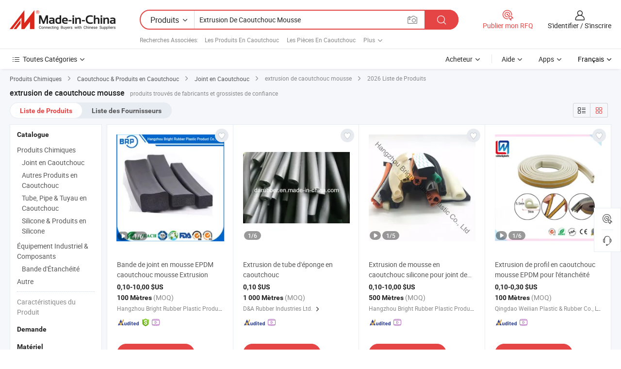

--- FILE ---
content_type: text/html;charset=UTF-8
request_url: https://fr.made-in-china.com/tag_search_product/Sponge-Rubber-Extrusion_ooyuugn_1.html
body_size: 46162
content:

<!DOCTYPE html>
<html
                lang="fr" >
<head>
    <meta content="text/html; charset=utf-8" http-equiv="Content-Type" />
            <base href="//fr.made-in-china.com" />
        <title>extrusion de caoutchouc mousse de Chine, liste de produits extrusion de caoutchouc mousse de Chine sur fr.Made-in-China.com</title>
    <meta content="extrusion de caoutchouc mousse, extrusion de caoutchouc mousse de la Chine, Fournisseurs, Fabricants et Grossistes de extrusion de caoutchouc mousse" name="keywords">
        <meta content="extrusion de caoutchouc mousse de Chine, Rechercher liste de produits de extrusion de caoutchouc mousse de Chine et de fabricants &amp; de fournisseurs de extrusion de caoutchouc mousse de Chine sur fr.Made-in-China.com" name="description">
<link rel="dns-prefetch" href="//www.micstatic.com">
<link rel="preconnect" href="//www.micstatic.com">
<link rel="dns-prefetch" href="//image.made-in-china.com">
<link rel="preconnect" href="//image.made-in-china.com">
<link rel="dns-prefetch" href="//pic.made-in-china.com">
<link rel="preconnect" href="//pic.made-in-china.com">
                    <link rel="preload" as="image" href="https://image.made-in-china.com/391f0j00cuiMIrgJnDkS/Bande-de-joint-en-mousse-EPDM-caoutchouc-mousse-Extrusion.jpg" >
                <link rel="alternate" hreflang="de" href="https://de.made-in-china.com/tag_search_product/Sponge-Rubber-Extrusion_ooyuugn_1.html" />
            <link rel="alternate" hreflang="hi" href="https://hi.made-in-china.com/tag_search_product/Sponge-Rubber-Extrusion_ooyuugn_1.html" />
            <link rel="alternate" hreflang="ru" href="https://ru.made-in-china.com/tag_search_product/Sponge-Rubber-Extrusion_ooyuugn_1.html" />
            <link rel="alternate" hreflang="pt" href="https://pt.made-in-china.com/tag_search_product/Sponge-Rubber-Extrusion_ooyuugn_1.html" />
            <link rel="alternate" hreflang="ko" href="https://kr.made-in-china.com/tag_search_product/Sponge-Rubber-Extrusion_ooyuugn_1.html" />
            <link rel="alternate" hreflang="en" href="https://www.made-in-china.com/products-search/hot-china-products/Sponge_Rubber_Extrusion.html" />
            <link rel="alternate" hreflang="it" href="https://it.made-in-china.com/tag_search_product/Sponge-Rubber-Extrusion_ooyuugn_1.html" />
            <link rel="alternate" hreflang="fr" href="https://fr.made-in-china.com/tag_search_product/Sponge-Rubber-Extrusion_ooyuugn_1.html" />
            <link rel="alternate" hreflang="es" href="https://es.made-in-china.com/tag_search_product/Sponge-Rubber-Extrusion_ooyuugn_1.html" />
            <link rel="alternate" hreflang="sa" href="https://sa.made-in-china.com/tag_search_product/Sponge-Rubber-Extrusion_ooyuugn_1.html" />
            <link rel="alternate" hreflang="x-default" href="https://www.made-in-china.com/products-search/hot-china-products/Sponge_Rubber_Extrusion.html" />
            <link rel="alternate" hreflang="vi" href="https://vi.made-in-china.com/tag_search_product/Sponge-Rubber-Extrusion_ooyuugn_1.html" />
            <link rel="alternate" hreflang="th" href="https://th.made-in-china.com/tag_search_product/Sponge-Rubber-Extrusion_ooyuugn_1.html" />
            <link rel="alternate" hreflang="ja" href="https://jp.made-in-china.com/tag_search_product/Sponge-Rubber-Extrusion_ooyuugn_1.html" />
            <link rel="alternate" hreflang="id" href="https://id.made-in-china.com/tag_search_product/Sponge-Rubber-Extrusion_ooyuugn_1.html" />
            <link rel="alternate" hreflang="nl" href="https://nl.made-in-china.com/tag_search_product/Sponge-Rubber-Extrusion_ooyuugn_1.html" />
            <link rel="alternate" hreflang="tr" href="https://tr.made-in-china.com/tag_search_product/Sponge-Rubber-Extrusion_ooyuugn_1.html" />
    <link type="text/css" rel="stylesheet" href="https://www.micstatic.com/landing/www/qp/css/search-list-qp_f88bd609.css" /> <link type="text/css" rel="stylesheet" href="https://www.micstatic.com/landing/www/qp/css/refine-navigation_49434e71.css" /> <link type="text/css" rel="stylesheet" href="https://www.micstatic.com/landing/www/qp/css/qp_mlan_d9434333.css" /> 
    <link type="text/css" rel="stylesheet" href="https://www.micstatic.com/landing/www/qp/css/modules/swiper@7.0.5-bundle.min_f7b0d48b.css" /> <link rel="canonical" href="https://fr.made-in-china.com/tag_search_product/Sponge-Rubber-Extrusion_ooyuugn_1.html"/>
	      <link rel="next" href="https://fr.made-in-china.com/tag_search_product/Sponge-Rubber-Extrusion_ooyuugn_2.html"/>
                      <link rel="alternate" media="only screen and (max-width:640)" href="https://m.made-in-china.com/hot-china-products/extrusion_de_caoutchouc_mousse.html">
    <style>
        body{
            min-width: 1024px;
        }
    </style>
<!-- Polyfill Code Begin --><script chaset="utf-8" type="text/javascript" src="https://www.micstatic.com/polyfill/polyfill-simplify_eb12d58d.js"></script><!-- Polyfill Code End --></head>
<body class="layout-auto gallary " probe-clarity="false" >
<input type="hidden" name="needFetchLanguageByAjax" value="false" class="J-needFetchLanguageByAjax">
    <div id="header" ></div>
<script>
    function headerMlanInit() {
        const funcName = 'headerMlan';
        const app = new window[funcName]({target: document.getElementById('header'), props: {props: {"pageType":2,"logoTitle":"Fabricants et fournisseurs","logoUrl":null,"base":{"buyerInfo":{"service":"Service","newUserGuide":"Guide du Débutant","auditReport":"Audited Suppliers' Reports","meetSuppliers":"Meet Suppliers","onlineTrading":"Secured Trading Service","buyerCenter":"Centre d'Achat","contactUs":"Nous Contacter","search":"Découvrir","prodDirectory":"Répertoire des Produits","supplierDiscover":"Supplier Discover","sourcingRequest":"Publier la Demande d'Achat","quickLinks":"Quick Links","myFavorites":"Mes Favoris","visitHistory":"Historique de Navigation","buyer":"Acheteur","blog":"Perspectives Commerciales"},"supplierInfo":{"supplier":"Fournisseur","joinAdvance":"加入高级会员","tradeServerMarket":"外贸服务市场","memberHome":"外贸e家","cloudExpo":"Smart Expo云展会","onlineTrade":"交易服务","internationalLogis":"国际物流","northAmericaBrandSailing":"北美全渠道出海","micDomesticTradeStation":"中国制造网内贸站"},"helpInfo":{"whyMic":"Why Made-in-China.com","auditSupplierWay":"Comment Auditons-nous les Fournisseurs","securePaymentWay":"Comment Sécurisons-nous les Paiements","submitComplaint":"Soumettre une plainte","contactUs":"Nous Contacter","faq":"FAQ","help":"Aide"},"appsInfo":{"downloadApp":"Téléchargez l'App!","forBuyer":"Pour l'Acheteur","forSupplier":"Pour le Fournisseur","exploreApp":"Découvrez les Remises Exclusives de l'Application","apps":"Apps"},"languages":[{"lanCode":0,"simpleName":"en","name":"English","value":"//www.made-in-china.com/products-search/hot-china-products/Sponge_Rubber_Extrusion.html","htmlLang":"en"},{"lanCode":5,"simpleName":"es","name":"Español","value":"//es.made-in-china.com/tag_search_product/Sponge-Rubber-Extrusion_ooyuugn_1.html","htmlLang":"es"},{"lanCode":4,"simpleName":"pt","name":"Português","value":"//pt.made-in-china.com/tag_search_product/Sponge-Rubber-Extrusion_ooyuugn_1.html","htmlLang":"pt"},{"lanCode":2,"simpleName":"fr","name":"Français","value":"//fr.made-in-china.com/","htmlLang":"fr"},{"lanCode":3,"simpleName":"ru","name":"Русский язык","value":"//ru.made-in-china.com/tag_search_product/Sponge-Rubber-Extrusion_ooyuugn_1.html","htmlLang":"ru"},{"lanCode":8,"simpleName":"it","name":"Italiano","value":"//it.made-in-china.com/tag_search_product/Sponge-Rubber-Extrusion_ooyuugn_1.html","htmlLang":"it"},{"lanCode":6,"simpleName":"de","name":"Deutsch","value":"//de.made-in-china.com/tag_search_product/Sponge-Rubber-Extrusion_ooyuugn_1.html","htmlLang":"de"},{"lanCode":7,"simpleName":"nl","name":"Nederlands","value":"//nl.made-in-china.com/tag_search_product/Sponge-Rubber-Extrusion_ooyuugn_1.html","htmlLang":"nl"},{"lanCode":9,"simpleName":"sa","name":"العربية","value":"//sa.made-in-china.com/tag_search_product/Sponge-Rubber-Extrusion_ooyuugn_1.html","htmlLang":"ar"},{"lanCode":11,"simpleName":"kr","name":"한국어","value":"//kr.made-in-china.com/tag_search_product/Sponge-Rubber-Extrusion_ooyuugn_1.html","htmlLang":"ko"},{"lanCode":10,"simpleName":"jp","name":"日本語","value":"//jp.made-in-china.com/tag_search_product/Sponge-Rubber-Extrusion_ooyuugn_1.html","htmlLang":"ja"},{"lanCode":12,"simpleName":"hi","name":"हिन्दी","value":"//hi.made-in-china.com/tag_search_product/Sponge-Rubber-Extrusion_ooyuugn_1.html","htmlLang":"hi"},{"lanCode":13,"simpleName":"th","name":"ภาษาไทย","value":"//th.made-in-china.com/tag_search_product/Sponge-Rubber-Extrusion_ooyuugn_1.html","htmlLang":"th"},{"lanCode":14,"simpleName":"tr","name":"Türkçe","value":"//tr.made-in-china.com/tag_search_product/Sponge-Rubber-Extrusion_ooyuugn_1.html","htmlLang":"tr"},{"lanCode":15,"simpleName":"vi","name":"Tiếng Việt","value":"//vi.made-in-china.com/tag_search_product/Sponge-Rubber-Extrusion_ooyuugn_1.html","htmlLang":"vi"},{"lanCode":16,"simpleName":"id","name":"Bahasa Indonesia","value":"//id.made-in-china.com/tag_search_product/Sponge-Rubber-Extrusion_ooyuugn_1.html","htmlLang":"id"}],"showMlan":true,"showRules":false,"rules":"Rules","language":"fr","menu":"Menu","subTitle":null,"subTitleLink":null,"stickyInfo":null},"categoryRegion":{"categories":"Toutes Catégories","categoryList":[{"name":"Agriculture & Nourriture","value":"https://fr.made-in-china.com/category1_Agriculture-Food/Agriculture-Food_usssssssss.html","catCode":"1000000000"},{"name":"Vêtement & Accessoires","value":"https://fr.made-in-china.com/category1_Apparel-Accessories/Apparel-Accessories_uussssssss.html","catCode":"1100000000"},{"name":"Arts & Métiers","value":"https://fr.made-in-china.com/category1_Arts-Crafts/Arts-Crafts_uyssssssss.html","catCode":"1200000000"},{"name":"Pièces & Accessoires d'Auto et de Moto","value":"https://fr.made-in-china.com/category1_Auto-Motorcycle-Parts-Accessories/Auto-Motorcycle-Parts-Accessories_yossssssss.html","catCode":"2900000000"},{"name":"Sacs, Valises & Boîtes","value":"https://fr.made-in-china.com/category1_Bags-Cases-Boxes/Bags-Cases-Boxes_yhssssssss.html","catCode":"2600000000"},{"name":"Produits Chimiques","value":"https://fr.made-in-china.com/category1_Chemicals/Chemicals_uissssssss.html","catCode":"1300000000"},{"name":"Produits Informatiques","value":"https://fr.made-in-china.com/category1_Computer-Products/Computer-Products_iissssssss.html","catCode":"3300000000"},{"name":"Construction & Décoration","value":"https://fr.made-in-china.com/category1_Construction-Decoration/Construction-Decoration_ugssssssss.html","catCode":"1500000000"},{"name":"Électroniques de Consommation","value":"https://fr.made-in-china.com/category1_Consumer-Electronics/Consumer-Electronics_unssssssss.html","catCode":"1400000000"},{"name":"Électricité & Électronique","value":"https://fr.made-in-china.com/category1_Electrical-Electronics/Electrical-Electronics_uhssssssss.html","catCode":"1600000000"},{"name":"Meuble","value":"https://fr.made-in-china.com/category1_Furniture/Furniture_yessssssss.html","catCode":"2700000000"},{"name":"Santé & Hygiène","value":"https://fr.made-in-china.com/category1_Health-Medicine/Health-Medicine_uessssssss.html","catCode":"1700000000"},{"name":"Équipement Industriel & Composants","value":"https://fr.made-in-china.com/category1_Industrial-Equipment-Components/Industrial-Equipment-Components_inssssssss.html","catCode":"3400000000"},{"name":"Instruments & Compteurs","value":"https://fr.made-in-china.com/category1_Instruments-Meters/Instruments-Meters_igssssssss.html","catCode":"3500000000"},{"name":"Industrie Légère & Articles d'Usage Courant","value":"https://fr.made-in-china.com/category1_Light-Industry-Daily-Use/Light-Industry-Daily-Use_urssssssss.html","catCode":"1800000000"},{"name":"Luminaire & Éclairage","value":"https://fr.made-in-china.com/category1_Lights-Lighting/Lights-Lighting_isssssssss.html","catCode":"3000000000"},{"name":"Machinerie de Fabrication & de Façonnage","value":"https://fr.made-in-china.com/category1_Manufacturing-Processing-Machinery/Manufacturing-Processing-Machinery_uossssssss.html","catCode":"1900000000"},{"name":"Métallurgie, Minéral & Énergie","value":"https://fr.made-in-china.com/category1_Metallurgy-Mineral-Energy/Metallurgy-Mineral-Energy_ysssssssss.html","catCode":"2000000000"},{"name":"Fournitures de Bureau","value":"https://fr.made-in-china.com/category1_Office-Supplies/Office-Supplies_yrssssssss.html","catCode":"2800000000"},{"name":"Emballage & Impression","value":"https://fr.made-in-china.com/category1_Packaging-Printing/Packaging-Printing_ihssssssss.html","catCode":"3600000000"},{"name":"Sécurité & Protection","value":"https://fr.made-in-china.com/category1_Security-Protection/Security-Protection_ygssssssss.html","catCode":"2500000000"},{"name":"Service","value":"https://fr.made-in-china.com/category1_Service/Service_ynssssssss.html","catCode":"2400000000"},{"name":"Sports & Loisirs","value":"https://fr.made-in-china.com/category1_Sporting-Goods-Recreation/Sporting-Goods-Recreation_iussssssss.html","catCode":"3100000000"},{"name":"Textile","value":"https://fr.made-in-china.com/category1_Textile/Textile_yussssssss.html","catCode":"2100000000"},{"name":"Outils & Quincaillerie","value":"https://fr.made-in-china.com/category1_Tools-Hardware/Tools-Hardware_iyssssssss.html","catCode":"3200000000"},{"name":"Jouets","value":"https://fr.made-in-china.com/category1_Toys/Toys_yyssssssss.html","catCode":"2200000000"},{"name":"Transport","value":"https://fr.made-in-china.com/category1_Transportation/Transportation_yissssssss.html","catCode":"2300000000"}],"more":"Plus"},"searchRegion":{"show":true,"lookingFor":"Dites-nous ce que vous recherchez...","homeUrl":"//fr.made-in-china.com","products":"Produits","suppliers":"Fournisseurs","auditedFactory":null,"uploadImage":"Télécharger une image","max20MbPerImage":"Maximum 20 Mo par image","yourRecentKeywords":"Vos Mots clés Récents","clearHistory":"Effacer l'Historique","popularSearches":"Recherches Associées","relatedSearches":"Plus","more":null,"maxSizeErrorMsg":"Le téléchargement a échoué. La taille maximale de l'image est de 20 Mo.","noNetworkErrorMsg":"Pas de connexion réseau. Veuillez vérifier vos paramètres réseau et réessayer.","uploadFailedErrorMsg":"Échec du téléchargement.Format d'image incorrect. Formats pris en charge: JPG, PNG, BMP.","relatedList":[{"word":"Les Produits En Caoutchouc","adsData":"Les Produits En Caoutchouc","link":"https://fr.made-in-china.com/tag_search_product/Rubber-Products_uueyhnn_1.html","title":"Rubber Products"},{"word":"Les Pi&egrave;ces En Caoutchouc","adsData":"Les Pi&egrave;ces En Caoutchouc","link":"https://fr.made-in-china.com/tag_search_product/Rubber-Parts_uoyen_1.html","title":"Rubber Parts"},{"word":"L'&eacute;tanch&eacute;it&eacute; En Caoutchouc","adsData":"L'&eacute;tanch&eacute;it&eacute; En Caoutchouc","link":"https://fr.made-in-china.com/tag_search_product/Rubber-Sealing_hnusrn_1.html","title":"Rubber Sealing"},{"word":"La Bande En Caoutchouc","adsData":"La Bande En Caoutchouc","link":"https://fr.made-in-china.com/tag_search_product/Rubber-Strip_heshn_1.html","title":"Rubber Strip"},{"word":"Joint En Caoutchouc","adsData":"Joint En Caoutchouc","link":"https://fr.made-in-china.com/tag_search_product/Rubber-Gasket_uueeryn_1.html","title":"Rubber Gasket"},{"word":"Bande D'&eacute;tanch&eacute;it&eacute;","adsData":"Bande D'&eacute;tanch&eacute;it&eacute;","link":"https://fr.made-in-china.com/tag_search_product/Seal-Strip_hogrn_1.html","title":"Seal Strip"},{"word":"Joint En Silicone","adsData":"Joint En Silicone","link":"https://fr.made-in-china.com/tag_search_product/Silicone-Gasket_eyrhen_1.html","title":"Silicone Gasket"},{"word":"Joint En Silicone","adsData":"Joint En Silicone","link":"https://fr.made-in-china.com/tag_search_product/Silicone-Seal_rgegun_1.html","title":"Silicone Seal"},{"word":"Extrusion De Caoutchouc","adsData":"Extrusion De Caoutchouc","link":"https://fr.made-in-china.com/tag_search_product/Rubber-Extrusion_ushnon_1.html","title":"Rubber Extrusion"}],"relatedTitle":null,"relatedTitleLink":null,"formParams":null,"mlanFormParams":{"keyword":"Extrusion De Caoutchouc Mousse","inputkeyword":"Extrusion De Caoutchouc Mousse","type":null,"currentTab":null,"currentPage":null,"currentCat":null,"currentRegion":null,"currentProp":null,"submitPageUrl":null,"parentCat":null,"otherSearch":null,"currentAllCatalogCodes":null,"sgsMembership":null,"memberLevel":null,"topOrder":null,"size":null,"more":"plus","less":"less","staticUrl50":null,"staticUrl10":null,"staticUrl30":null,"condition":"0","conditionParamsList":[{"condition":"0","conditionName":null,"action":"/productSearch?keyword=#word#","searchUrl":null,"inputPlaceholder":null},{"condition":"1","conditionName":null,"action":"/companySearch?keyword=#word#","searchUrl":null,"inputPlaceholder":null}]},"enterKeywordTips":"Veuillez entrer un mot-clé au moins pour votre recherche.","openMultiSearch":false},"frequentRegion":{"rfq":{"rfq":"Publier mon RFQ","searchRfq":"Search RFQs","acquireRfqHover":"Dites-nous ce dont vous avez besoin et essayez la méthode simple pour obtenir des devis !","searchRfqHover":"Discover quality RFQs and connect with big-budget buyers"},"account":{"account":"Compte","signIn":"S'identifier","join":"S'inscrire","newUser":"Nouvel Utilisateur","joinFree":"S'inscrire","or":"Ou","socialLogin":"En cliquant sur Se connecter, S'inscrire gratuitement ou Continuer avec Facebook, Linkedin, Twitter, Google, %s, j'accepte le %sUser Agreement%s et la %sPrivacy Policy%s","message":"Messages","quotes":"Citations","orders":"Ordres","favorites":"Collection","visitHistory":"Historique de Navigation","postSourcingRequest":"Publier la Demande d'Achat","hi":"Bonjour","signOut":"Se Déconnecter","manageProduct":"Gérer les produits","editShowroom":"Modifier la salle d'exposition","username":"","userType":null,"foreignIP":true,"currentYear":2026,"userAgreement":"Accord d’Utilisateur","privacyPolicy":"Politique de Confidentialité"},"message":{"message":"Messages","signIn":"S'identifier","join":"S'inscrire","newUser":"Nouvel Utilisateur","joinFree":"S'inscrire","viewNewMsg":"Sign in to view the new messages","inquiry":"Demandes","rfq":"RFQs","awaitingPayment":"Awaiting payments","chat":"Discuter","awaitingQuotation":"En attente de devis"},"cart":{"cart":"Panier de Demande"}},"busiRegion":null,"previewRegion":null}}});
		const hoc=o=>(o.__proto__.$get=function(o){return this.$$.ctx[this.$$.props[o]]},o.__proto__.$getKeys=function(){return Object.keys(this.$$.props)},o.__proto__.$getProps=function(){return this.$get("props")},o.__proto__.$setProps=function(o){var t=this.$getKeys(),s={},p=this;t.forEach(function(o){s[o]=p.$get(o)}),s.props=Object.assign({},s.props,o),this.$set(s)},o.__proto__.$help=function(){console.log("\n            $set(props): void             | 设置props的值\n            $get(key: string): any        | 获取props指定key的值\n            $getKeys(): string[]          | 获取props所有key\n            $getProps(): any              | 获取props里key为props的值（适用nail）\n            $setProps(params: any): void  | 设置props里key为props的值（适用nail）\n            $on(ev, callback): func       | 添加事件监听，返回移除事件监听的函数\n            $destroy(): void              | 销毁组件并触发onDestroy事件\n        ")},o);
        window[`${funcName}Api`] = hoc(app);
    };
</script><script type="text/javascript" crossorigin="anonymous" onload="headerMlanInit()" src="https://www.micstatic.com/nail/pc/header-mlan_6f301846.js"></script><div class="auto-size J-auto-size">
    <input type="hidden" id="sensor_pg_v" value="st:qp,m:extrusion de caoutchouc mousse,p:1,tp:103,stp:10301,plate:show_wd,tp:103,stp:10301,abt:null,abp:a"/>
        <input type="hidden" id="appendQueryParam" value=""/>
    <input type="hidden" id="completeProdParam" value="[&quot;NdMtQKrEOlUn&quot;,&quot;bBfQuaGOvLVA&quot;,&quot;nMqmSJoYgvUB&quot;,&quot;adsQgtoPXzkN&quot;,&quot;sXrxCnzbvtYJ&quot;,&quot;yZeJpCbTfGhB&quot;,&quot;nZQmjOdKfGhV&quot;,&quot;aSQnfGjovyYu&quot;,&quot;EGCrNDeoYJpV&quot;,&quot;WFnJvxduaGVR&quot;,&quot;nFUEXsMOMPhd&quot;,&quot;eZNATouCEMYU&quot;,&quot;BKwEfGrcJMRm&quot;,&quot;cwjmiroHCPkY&quot;,&quot;pXCQxFsJZjrV&quot;,&quot;fdHnPiyDYGhu&quot;,&quot;pXyniwOYSNrs&quot;,&quot;uFREXJqYHgcB&quot;,&quot;GZwmJrHTYpkF&quot;,&quot;PvKQVGFXljUS&quot;,&quot;OvjQGnZSLyrI&quot;,&quot;ISTmBavAquRP&quot;,&quot;zqPECMtcHepi&quot;,&quot;bZAQsefCLuky&quot;,&quot;eOjTZMPUfopG&quot;,&quot;MnvUyoBACPhL&quot;,&quot;rnCRzYQMuPWp&quot;,&quot;jZntlCzuEOrW&quot;,&quot;tGRpFxfDRAUd&quot;,&quot;uNdEzWZVLthX&quot;]"/>
    <input type="hidden" id="prodKeyword" value="Sponge_Rubber_Extrusion"/>
    <input type="hidden" name="user_behavior_trace_id" id="user_behavior_trace_id" value="1jfh495rcd3do"/>
        <div class="page cf">
                <div itemscope itemtype="https://schema.org/BreadcrumbList" class="crumb grid">
                                                <span itemprop="itemListElement" itemscope itemtype="https://schema.org/ListItem">
                        <a itemprop="item" href="https://fr.made-in-china.com/category1_Chemicals/Chemicals_uissssssss.html">
                            <span itemprop="name">Produits Chimiques</span>
                        </a>
                        <meta itemprop="position" content="1"/>
                    </span>
                    <i class="ob-icon icon-right"></i>
                                                                                                <span itemprop="itemListElement" itemscope itemtype="https://schema.org/ListItem">
                        <a itemprop="item" href="https://fr.made-in-china.com/category23_Chemicals/Rubber-Rubber-Products_uigossssss_1.html">
                            <span itemprop="name">Caoutchouc &amp; Produits en Caoutchouc</span>
                        </a>
                        <meta itemprop="position" content="2"/>
                    </span>
                    <i class="ob-icon icon-right"></i>
                                                                                                <span itemprop="itemListElement" itemscope itemtype="https://schema.org/ListItem">
                        <a itemprop="item" href="https://fr.made-in-china.com/category23_Chemicals/Rubber-Seal_uigousssss_1.html">
                            <span itemprop="name">Joint en Caoutchouc</span>
                        </a>
                        <meta itemprop="position" content="3"/>
                    </span>
                    <i class="ob-icon icon-right"></i>
                                    <span>extrusion de caoutchouc mousse</span>
                                        <i class="ob-icon icon-right"></i>
            <span>
                                     2026 Liste de Produits
                            </span>
        </div>
        <input id="J-strong-words" name="strong-words" type="hidden" value="{&quot;strongWordList&quot;:[&quot;Sponge Rubber Extrusion&quot;]}" />
        <input id="ads_word" name="ads_word" type="hidden" value="extrusion de caoutchouc mousse" />
        <input type="hidden" id="qaSource" value="1">
        <input type="hidden" name="iqa-portrait" id="iqa-portrait" value="" />
        <input id="compareFromPage" name="compareFromPage" type="hidden" value="3" />
        <input id="contactUrlParam" type="hidden" value="${contactUrlParam}" />
        <input id="J-isLanding" type="hidden" value="true" />
        <div class="page-wrap search-list new-search-list cf">
                                                <div class="search-list-container main-wrap">
                <div class="main">
                    <div class="num-found">
    <h1 class="product_word">extrusion de caoutchouc mousse</h1>
                    produits trouvés de fabricants et grossistes de confiance
        </div>
                    <div class="search-filter-bar">
                        <div class="list-tab">
                            <ul class="tab">
                                <li class="selected"><a>
                                                                            Liste de Produits
                                                                    </a></li>
                                <li>
                                                                            <a href="https://fr.made-in-china.com/manufacturers/sponge-rubber-extrusion.html">
                                            Liste des Fournisseurs
                                        </a>
                                                                    </li>
                                                                                            </ul>
                        </div>
                        <div class="view-type cf">
<input type="hidden" value="https://fr.made-in-china.com/tag_search_product/Sponge-Rubber-Extrusion_ooyuugn_1.html" id="firstPageUrl">
<div class="refine-sort">
    <div class="list-switch">
        <span class="text"> Voir: </span>
        <span class="list-switch-types">
                <a href="javascript:;"ads-data="t:90,md:1,c:2" onclick="if(saveViewTypeCookie){saveViewTypeCookie(1)}" ontouchstart="if(saveViewTypeCookie){saveViewTypeCookie(1)}" rel="nofollow"
                   class="list-switch-btn list-switch-btn-left unselect ">
					<i class="ob-icon icon-list"></i>
					<div class="tip arrow-bottom tip-switch-list">
                         <div class="tip-con">
                             <p class="tip-para">Vue de la Liste</p>
                         </div>
                             <span class="arrow arrow-out">
                                 <span class="arrow arrow-in"></span>
                             </span>
                     </div>
                </a>
                <a href="javascript:;" onclick="" ontouchstart="" rel="nofollow"
                   class="list-switch-btn list-switch-btn-right selected ">
					<i class="ob-icon icon-gallery"></i>
					<div class="tip arrow-bottom tip-switch-gallery">
                         <div class="tip-con">
                             <p class="tip-para">Vue de la Galerie</p>
                         </div>
                             <span class="arrow arrow-out">
                                 <span class="arrow arrow-in"></span>
                             </span>
                     </div>
                </a>
				</span>
    </div>
</div> </div>
                    </div>
                                                            <div class="search-list">
                        <div class="prod-list J-prod-list gallary ">
 <!-- topRank -->
<!-- product -->
<div class="list-img" id="product-div1" data-show-type="interstAd" faw-module="Search_prod_list" cz-id="NdMtQKrEOlUn">
     <div class="list-img-wrap">
         <div class="products-item">
             <!-- 图片 -->
			               <div class="prod-img prod-img-space img-total slide-prod J-slider-prod">
                 <div class="img-box swiper-container J-slider-prod-box">
					<div class="img-list swiper-wrapper prod-banner-list" ads-data="t:6,aid:,flx_deliv_tp:comb,ads_tp:,abt:,abp:a,srv_id:,si:1,md:3,pdid:NdMtQKrEOlUn,ps:,a:1,mds:30,c:2,is_trade:1,is_sample:1,is_rushorder:0,pcid:DoamLpJPFIVG,pa:,is_3d_prod:0" faw-exposure id="banner-slider">
																													 																																			<a rel="nofollow" class="img-wrap swiper-slide img-thumb-auto J-lazyimgs" referrerpolicy="unsafe-url" href="https://fr.made-in-china.com/co_brightrubberplastic/product_EPDM-Foam-Seal-Strip-Rubber-Sponge-Extrusion_uonhyssrey.html" target="_blank" ads-data="t:6,aid:,flx_deliv_tp:comb,ads_tp:,abt:,abp:a,srv_id:,ads_srv_tp:,isrec:,recu:,recv:,si:1,md:3,pdid:NdMtQKrEOlUn,ps:,a:1,mds:30,c:2,pcid:DoamLpJPFIVG,st:8,is_trade:1,is_sample:1,is_rushorder:0,pa:8,is_3d_prod:0">
										<div class="img-thumb-inner">
												<img class="J-firstLazyload" src="https://www.micstatic.com/common/img/space.png?_v=1768815556867" data-original="https://image.made-in-china.com/391f0j00cuiMIrgJnDkS/Bande-de-joint-en-mousse-EPDM-caoutchouc-mousse-Extrusion.webp" alt="Bande de joint en mousse EPDM caoutchouc mousse Extrusion">
										</div>
						 			</a>
																																												<a rel="nofollow" class="img-wrap swiper-slide img-thumb-auto J-lazyimgs" referrerpolicy="unsafe-url" href="https://fr.made-in-china.com/co_brightrubberplastic/product_EPDM-Foam-Seal-Strip-Rubber-Sponge-Extrusion_uonhyssrey.html" target="_blank" ads-data="t:6,aid:,flx_deliv_tp:comb,ads_tp:,abt:,abp:a,srv_id:,ads_srv_tp:,isrec:,recu:,recv:,si:1,md:3,pdid:NdMtQKrEOlUn,ps:,a:1,mds:30,c:2,pcid:DoamLpJPFIVG,st:8,is_trade:1,is_sample:1,is_rushorder:0,pa:8,is_3d_prod:0">
										<div class="img-thumb-inner">
												<img src="https://www.micstatic.com/common/img/space.png?_v=1768815556867" data-original="https://image.made-in-china.com/391f0j00eAUqYmMCycko/Bande-de-joint-en-mousse-EPDM-caoutchouc-mousse-Extrusion.webp" alt="Bande de joint en mousse EPDM caoutchouc mousse Extrusion">
										</div>
						 			</a>
																																												<a rel="nofollow" class="img-wrap swiper-slide img-thumb-auto J-lazyimgs" referrerpolicy="unsafe-url" href="https://fr.made-in-china.com/co_brightrubberplastic/product_EPDM-Foam-Seal-Strip-Rubber-Sponge-Extrusion_uonhyssrey.html" target="_blank" ads-data="t:6,aid:,flx_deliv_tp:comb,ads_tp:,abt:,abp:a,srv_id:,ads_srv_tp:,isrec:,recu:,recv:,si:1,md:3,pdid:NdMtQKrEOlUn,ps:,a:1,mds:30,c:2,pcid:DoamLpJPFIVG,st:8,is_trade:1,is_sample:1,is_rushorder:0,pa:8,is_3d_prod:0">
										<div class="img-thumb-inner">
												<img src="https://www.micstatic.com/common/img/space.png?_v=1768815556867" data-original="https://image.made-in-china.com/391f0j00KAYofUeFLqkc/Bande-de-joint-en-mousse-EPDM-caoutchouc-mousse-Extrusion.webp" alt="Bande de joint en mousse EPDM caoutchouc mousse Extrusion">
										</div>
						 			</a>
																																												<a rel="nofollow" class="img-wrap swiper-slide img-thumb-auto J-lazyimgs" referrerpolicy="unsafe-url" href="https://fr.made-in-china.com/co_brightrubberplastic/product_EPDM-Foam-Seal-Strip-Rubber-Sponge-Extrusion_uonhyssrey.html" target="_blank" ads-data="t:6,aid:,flx_deliv_tp:comb,ads_tp:,abt:,abp:a,srv_id:,ads_srv_tp:,isrec:,recu:,recv:,si:1,md:3,pdid:NdMtQKrEOlUn,ps:,a:1,mds:30,c:2,pcid:DoamLpJPFIVG,st:8,is_trade:1,is_sample:1,is_rushorder:0,pa:8,is_3d_prod:0">
										<div class="img-thumb-inner">
												<img src="https://www.micstatic.com/common/img/space.png?_v=1768815556867" data-original="https://image.made-in-china.com/391f0j00ZJUbYLMcroqk/Bande-de-joint-en-mousse-EPDM-caoutchouc-mousse-Extrusion.webp" alt="Bande de joint en mousse EPDM caoutchouc mousse Extrusion">
										</div>
						 			</a>
																																												<a rel="nofollow" class="img-wrap swiper-slide img-thumb-auto J-lazyimgs" referrerpolicy="unsafe-url" href="https://fr.made-in-china.com/co_brightrubberplastic/product_EPDM-Foam-Seal-Strip-Rubber-Sponge-Extrusion_uonhyssrey.html" target="_blank" ads-data="t:6,aid:,flx_deliv_tp:comb,ads_tp:,abt:,abp:a,srv_id:,ads_srv_tp:,isrec:,recu:,recv:,si:1,md:3,pdid:NdMtQKrEOlUn,ps:,a:1,mds:30,c:2,pcid:DoamLpJPFIVG,st:8,is_trade:1,is_sample:1,is_rushorder:0,pa:8,is_3d_prod:0">
										<div class="img-thumb-inner">
												<img src="https://www.micstatic.com/common/img/space.png?_v=1768815556867" data-original="https://image.made-in-china.com/391f0j00SAYbGoCREcqk/Bande-de-joint-en-mousse-EPDM-caoutchouc-mousse-Extrusion.webp" alt="Bande de joint en mousse EPDM caoutchouc mousse Extrusion">
										</div>
						 			</a>
																																												<a rel="nofollow" class="img-wrap swiper-slide img-thumb-auto J-lazyimgs" referrerpolicy="unsafe-url" href="https://fr.made-in-china.com/co_brightrubberplastic/product_EPDM-Foam-Seal-Strip-Rubber-Sponge-Extrusion_uonhyssrey.html" target="_blank" ads-data="t:6,aid:,flx_deliv_tp:comb,ads_tp:,abt:,abp:a,srv_id:,ads_srv_tp:,isrec:,recu:,recv:,si:1,md:3,pdid:NdMtQKrEOlUn,ps:,a:1,mds:30,c:2,pcid:DoamLpJPFIVG,st:8,is_trade:1,is_sample:1,is_rushorder:0,pa:8,is_3d_prod:0">
										<div class="img-thumb-inner">
												<img src="https://www.micstatic.com/common/img/space.png?_v=1768815556867" data-original="https://image.made-in-china.com/391f0j00jJUqGSCnwbok/Bande-de-joint-en-mousse-EPDM-caoutchouc-mousse-Extrusion.webp" alt="Bande de joint en mousse EPDM caoutchouc mousse Extrusion">
										</div>
						 			</a>
																																													</div>
					 					 						 <a referrerpolicy="unsafe-url" href="https://fr.made-in-china.com/co_brightrubberplastic/product_EPDM-Foam-Seal-Strip-Rubber-Sponge-Extrusion_uonhyssrey.html#slideVideo" target="_blank" rel="nofollow"
							class="has-icon has-video-icon"><img src="https://www.micstatic.com/landing/www/qp/img/video_456aa956.svg" alt="Vidéo"/></a>
					 					 					 						 <a referrerpolicy="unsafe-url" href="https://fr.made-in-china.com/co_brightrubberplastic/product_EPDM-Foam-Seal-Strip-Rubber-Sponge-Extrusion_uonhyssrey.html" target="_blank" rel="nofollow" class="has-page swiper-page-wrap">
							 <span class="page-current">1</span>/
							 <span class="page-total">6</span>
						 </a>
					 					 					 						 <a class="img-left J-slide-left" href="javascript:;"><i class="ob-icon icon-left"></i></a>
						 <a class="img-right J-slide-right" href="javascript:;"><i class="ob-icon icon-right"></i></a>
					 				 </div>
				 					 <div class="pagination J-pagination">
						 <span class="swiper-pagination-switch swiper-visible-switch swiper-active-switch"></span>
						 <span class="swiper-pagination-switch"></span>
						 <span class="swiper-pagination-switch"></span>
					 </div>
				 			 </div>
			 			 				 <a href="javascript:void(0);"
					class="prod-favorite-icon J-add2Fav" cz-type="prod"
					cz-id="NdMtQKrEOlUn" ads-data="st:17,pdid:NdMtQKrEOlUn,pcid:DoamLpJPFIVG,is_trade:1,is_sample:1,is_rushorder:0,a:1">
					 <i class="ob-icon icon-heart-f"></i>
					 <i class="ob-icon icon-heart"></i>
					 <div class="tip arrow-top tip-faverite">
						 <div class="tip-con"><p class="tip-para">Collection</p></div>
						 <span class="arrow arrow-out"><span class="arrow arrow-in"></span></span>
					 </div>
				 </a>
			                 <!-- 内容 -->
			 <div id="onlineTradeAble3" style="display:none;">true 1</div>
             <div class="detail">
				 				 <input type="hidden" name="mainProdValue" value="0"/>
				 				 <div class="icon-list certified-logo">
				 					 </div>
				 				 <div class="product-name-wrap
 									">
					 <h2 class="product-name" data-prod-tag="">
						 <a title="Bande de joint en mousse EPDM caoutchouc mousse Extrusion" referrerpolicy="unsafe-url" href="https://fr.made-in-china.com/co_brightrubberplastic/product_EPDM-Foam-Seal-Strip-Rubber-Sponge-Extrusion_uonhyssrey.html" target="_blank" ads-data="t:6,aid:,flx_deliv_tp:comb,ads_tp:,abt:,abp:a,srv_id:,ads_srv_tp:,isrec:,recu:,recv:,si:1,md:3,pdid:NdMtQKrEOlUn,ps:,a:1,mds:30,c:2,pcid:DoamLpJPFIVG,st:2,is_trade:1,is_sample:1,is_rushorder:0,pa:2">
							 Bande de joint en mousse EPDM caoutchouc mousse Extrusion
						 </a>
					 </h2>
					 					 					 				 </div>
				 <div class="product-property">
					 						 <div class="ellipsis attr-item J-faketitle"><span
								 class="attribute"><strong class="price"><span>0,10</span>-<span>10,00</span> $US</strong></span></div>
					 					 						 <div class="ellipsis attr-item J-faketitle"><span
								 class="attribute"><strong> 100 M&egrave;tres</strong> </span> <span class="moq-text">(MOQ)</span>
						 </div>
					 				 </div>
				 				 <div class="company-info">
					 <div class="company-name ellipsis">
						 <a referrerpolicy="unsafe-url" href="https://fr.made-in-china.com/co_brightrubberplastic/"
							 							 												   class="compnay-name" target="_blank" ads-data="t:6,aid:,flx_deliv_tp:comb,ads_tp:,abt:,abp:a,srv_id:,ads_srv_tp:,isrec:,recu:,recv:,si:1,md:3,pdid:NdMtQKrEOlUn,ps:,a:1,mds:30,c:2,pcid:DoamLpJPFIVG,st:3,is_trade:1,is_sample:1,is_rushorder:0,pa:3"
						 >
							 <span title="Hangzhou Bright Rubber Plastic Product Co., Ltd.">Hangzhou Bright Rubber Plastic Product Co., Ltd.</span>
						 </a>
						 <i class="ob-icon icon-right"></i>
						 <div class="company-name-popup">
							 <div class="name-block">
								 									 <a referrerpolicy="unsafe-url" href="https://fr.made-in-china.com/co_brightrubberplastic/"
									 										 															   target="_blank" class="compnay-name J-compnay-name" ads-data="t:6,aid:,flx_deliv_tp:comb,ads_tp:,abt:,abp:a,srv_id:,ads_srv_tp:,isrec:,recu:,recv:,si:1,md:3,pdid:NdMtQKrEOlUn,ps:,a:1,mds:30,c:2,pcid:DoamLpJPFIVG,st:3,is_trade:1,is_sample:1,is_rushorder:0,pa:3,is_3d_prod:0">
										 <span title="Hangzhou Bright Rubber Plastic Product Co., Ltd.">Hangzhou Bright Rubber Plastic Product Co., Ltd.</span>
									 </a>
								 							 </div>
							 <div class="auth-block">
								 <ul class="auth-block-list">
									 										 <li class="cs-level-info">
											 											 												 <img class="auth-icon" src='https://www.micstatic.com/common/img/icon/diamond_member_16.png?_v=1768815556867' srcset='https://www.micstatic.com/common/img/icon/diamond_member_32.png?_v=1768815556867 2x, https://www.micstatic.com/common/img/icon/diamond_member_16.png?_v=1768815556867 1x' alt="China Supplier - Diamond Member"> Membre Diamant
											 										 </li>
										 											 <li class="as-info">
												 <img class="auth-icon ico-audited" data-title="Audité par une agence d'inspection indépendante" src="https://www.micstatic.com/common/img/icon-new/as-short.png?_v=1768815556867" alt="Fournisseur Audité" />Fournisseur Audité
											 </li>
										 											 <li class="as-info">
												 <img class="auth-icon"
													  src='https://www.micstatic.com/common/img/logo/icon_deal_16.png?_v=1768815556867'
													  srcset='https://www.micstatic.com/common/img/logo/icon_deal_32.png?_v=1768815556867 2x, https://www.micstatic.com/common/img/logo/icon_deal_16.png?_v=1768815556867 1x'
													  alt="Secured Trading">
												 Secured Trading
											 </li>
									 <li class="company-address-info">
										 <i class="ob-icon icon-coordinate"></i>
										 											 Zhejiang, China
										 									 </li>
								 </ul>
							 </div>
							 <div class="block-divider"></div>
							 <div class="other-block">
								 <ul>
									 <li>
										 <h2 class="business-type-info">Fabricant/Usine</h2>
									 </li>
									 									 										 <li class="management-certification-info">
											 <span title="ISO 9001, ISO 14001, ISO 14000, IATF16949">ISO 9001, ISO 14001, ISO 14000, IATF16949</span>
										 </li>
									 								 </ul>
							 </div>
						 </div>
					 </div>
					 <div class="auth-list">
						 							 								 <div class="auth">
									 <a rel="nofollow" target="_blank" referrerpolicy="unsafe-url" href="https://fr.made-in-china.com/co_brightrubberplastic/company_info.html" ads-data="t:6,aid:,flx_deliv_tp:comb,ads_tp:,abt:,abp:a,srv_id:,ads_srv_tp:,isrec:,recu:,recv:,si:1,md:3,pdid:NdMtQKrEOlUn,ps:,a:1,mds:30,c:2,pcid:DoamLpJPFIVG,st:4,is_trade:1,is_sample:1,is_rushorder:0,pa:4">
											<span class="left_2 as-logo" data-title="Audité par une agence d'inspection indépendante">
												<img class="auth-icon ico-audited" src="https://www.micstatic.com/common/img/icon-new/as_32.png" alt="Fournisseur Audité" />
											</span>
									 </a>
								 </div>
							 																																																																																																															 							 							 <div class="auth">
						<span class="auth-deal-span">
							<img class="auth-icon" src='https://www.micstatic.com/common/img/logo/icon-deal.png?_v=1768815556867' alt="Secured Trading Service">
							<div class="tip arrow-bottom tip-deal">
								<div class="tip-con">
									<p class="tip-para">Enjoy trading protection from Made-in-China.com</p>
								</div>
								<span class="arrow arrow-out">
									<span class="arrow arrow-in"></span>
								</span>
							</div>
						</span>
							 </div>
							 						 						 							 								 <div class="auth auth-video">
									 <a href="//fr.made-in-china.com/video-channel/brightrubberplastic_NdMtQKrEOlUn_Bande-de-joint-en-mousse-EPDM-caoutchouc-mousse-Extrusion.html" target="_blank"
										ads-data="t:6,aid:,flx_deliv_tp:comb,ads_tp:,abt:,abp:a,srv_id:,ads_srv_tp:,isrec:,recu:,recv:,si:1,md:3,pdid:NdMtQKrEOlUn,ps:,a:1,mds:30,c:2,pcid:DoamLpJPFIVG,st:2,is_trade:1,is_sample:1,is_rushorder:0,pa:15,st:15"><img class="auth-icon"
																				  src='https://www.micstatic.com/common/img/logo/video_d4fb84a2.svg'
																				  alt="Voir la vidéo et l'image plus grandes"></a>
									 <div class="tip arrow-bottom tip-video">
										 <div class="tip-con">
											 <p class="tip-para">Voir la vidéo et l'image plus grandes</p>
										 </div>
										 <span class="arrow arrow-out">
												<span class="arrow arrow-in"></span>
											</span>
									 </div>
								 </div>
							 						 					 						 					 </div>
				 </div>
			 </div>
			 <div class="product-btn">
				 				 					 <input type="hidden" value="Contacter" />
					 					 <a fun-inquiry-product
						referrerpolicy="unsafe-url" href="//www.made-in-china.com/sendInquiry/prod_NdMtQKrEOlUn_DoamLpJPFIVG.html?from=search&type=cs&target=prod&word=extrusion+de+caoutchouc+mousse&seo=1&plant=fr&smode=pc"
						ads-data="t:6,aid:,flx_deliv_tp:comb,ads_tp:,abt:,abp:a,srv_id:,ads_srv_tp:,isrec:,recu:,recv:,si:1,md:3,pdid:NdMtQKrEOlUn,ps:,a:1,mds:30,c:2,pcid:DoamLpJPFIVG,st:5,is_trade:1,is_sample:1,is_rushorder:0,pa:5" target="_blank" rel="nofollow" class="btn btn-main btn-small">
						 						 <span class="btn-main-text">Contacter</span>
					 </a>
				 				 <span class="inquiry-action">
			            <b class="tm3_chat_status" lan="fr" ads-data="t:6,aid:,flx_deliv_tp:comb,ads_tp:,abt:,abp:a,srv_id:,ads_srv_tp:,isrec:,recu:,recv:,si:1,md:3,pdid:NdMtQKrEOlUn,ps:,a:1,mds:30,c:2,pcid:DoamLpJPFIVG,st:7,is_trade:1,is_sample:1,is_rushorder:0,pa:13" dataId="DoamLpJPFIVG_NdMtQKrEOlUn_1" inquiry="//www.made-in-china.com/sendInquiry/prod_NdMtQKrEOlUn_DoamLpJPFIVG.html?from=search&type=cs&target=prod&word=extrusion+de+caoutchouc+mousse&seo=1&plant=fr&smode=pc" processor="chat" cid="DoamLpJPFIVG" style="display:none"></b>
					 					 					 					 			</span>
			 </div>
			 <div class="hide-area">
				                      <div class="property-list">
    												<div class="prop-item">
                                 <label class="prop-lab">Matériel: </label>
                                 <span class="prop-val">EPDM</span>
                             </div>
                        							<div class="prop-item">
                                 <label class="prop-lab">Demande: </label>
                                 <span class="prop-val">Machinerie,Composante Industrielle,Électronique,Véhicule,Électroménager</span>
                             </div>
                        							<div class="prop-item">
                                 <label class="prop-lab">Effet: </label>
                                 <span class="prop-val">Robinetterie & d&apos;étanchéité</span>
                             </div>
                        							<div class="prop-item">
                                 <label class="prop-lab">Emballage: </label>
                                 <span class="prop-val">emballé en rouleau</span>
                             </div>
                        							<div class="prop-item">
                                 <label class="prop-lab">Standard: </label>
                                 <span class="prop-val">personnalisé</span>
                             </div>
                        							<div class="prop-item">
                                 <label class="prop-lab">Marque Déposée: </label>
                                 <span class="prop-val">brp</span>
                             </div>
                                             </div>
				 			 </div>
         </div>
     </div>
</div>
<div class="list-img" id="product-div2" data-show-type="interstAd" faw-module="Search_prod_list" cz-id="bBfQuaGOvLVA">
     <div class="list-img-wrap">
         <div class="products-item">
             <!-- 图片 -->
			               <div class="prod-img prod-img-space img-total slide-prod J-slider-prod">
                 <div class="img-box swiper-container J-slider-prod-box">
					<div class="img-list swiper-wrapper prod-banner-list" ads-data="t:6,aid:,flx_deliv_tp:comb,ads_tp:,abt:,abp:a,srv_id:,si:1,md:3,pdid:bBfQuaGOvLVA,ps:,a:2,mds:30,c:2,is_trade:0,is_sample:1,is_rushorder:0,pcid:qmQJHdRxTnUj,pa:,is_3d_prod:0" faw-exposure id="banner-slider">
																													 																																			<a rel="nofollow" class="img-wrap swiper-slide img-thumb-auto J-lazyimgs" referrerpolicy="unsafe-url" href="https://fr.made-in-china.com/co_darubber/product_Rubber-Sponge-Tube-Extrusion_eiuuiuhug.html" target="_blank" ads-data="t:6,aid:,flx_deliv_tp:comb,ads_tp:,abt:,abp:a,srv_id:,ads_srv_tp:,isrec:,recu:,recv:,si:1,md:3,pdid:bBfQuaGOvLVA,ps:,a:2,mds:30,c:2,pcid:qmQJHdRxTnUj,st:8,is_trade:0,is_sample:1,is_rushorder:0,pa:8,is_3d_prod:0">
										<div class="img-thumb-inner">
												<img class="J-firstLazyload" src="https://www.micstatic.com/common/img/space.png?_v=1768815556867" data-original="https://image.made-in-china.com/391f0j00RZUQYJLsbebc/Extrusion-de-tube-d-ponge-en-caoutchouc.webp" alt="Extrusion de tube d'&eacute;ponge en caoutchouc">
										</div>
						 			</a>
																																												<a rel="nofollow" class="img-wrap swiper-slide img-thumb-auto J-lazyimgs" referrerpolicy="unsafe-url" href="https://fr.made-in-china.com/co_darubber/product_Rubber-Sponge-Tube-Extrusion_eiuuiuhug.html" target="_blank" ads-data="t:6,aid:,flx_deliv_tp:comb,ads_tp:,abt:,abp:a,srv_id:,ads_srv_tp:,isrec:,recu:,recv:,si:1,md:3,pdid:bBfQuaGOvLVA,ps:,a:2,mds:30,c:2,pcid:qmQJHdRxTnUj,st:8,is_trade:0,is_sample:1,is_rushorder:0,pa:8,is_3d_prod:0">
										<div class="img-thumb-inner">
												<img src="https://www.micstatic.com/common/img/space.png?_v=1768815556867" data-original="https://image.made-in-china.com/391f0j00jJeqBHEhLMbp/Extrusion-de-tube-d-ponge-en-caoutchouc.webp" alt="Extrusion de tube d'&eacute;ponge en caoutchouc">
										</div>
						 			</a>
																																												<a rel="nofollow" class="img-wrap swiper-slide img-thumb-auto J-lazyimgs" referrerpolicy="unsafe-url" href="https://fr.made-in-china.com/co_darubber/product_Rubber-Sponge-Tube-Extrusion_eiuuiuhug.html" target="_blank" ads-data="t:6,aid:,flx_deliv_tp:comb,ads_tp:,abt:,abp:a,srv_id:,ads_srv_tp:,isrec:,recu:,recv:,si:1,md:3,pdid:bBfQuaGOvLVA,ps:,a:2,mds:30,c:2,pcid:qmQJHdRxTnUj,st:8,is_trade:0,is_sample:1,is_rushorder:0,pa:8,is_3d_prod:0">
										<div class="img-thumb-inner">
												<img src="https://www.micstatic.com/common/img/space.png?_v=1768815556867" data-original="https://image.made-in-china.com/391f0j00ZACqvbTBSekr/Extrusion-de-tube-d-ponge-en-caoutchouc.webp" alt="Extrusion de tube d'&eacute;ponge en caoutchouc">
										</div>
						 			</a>
																																												<a rel="nofollow" class="img-wrap swiper-slide img-thumb-auto J-lazyimgs" referrerpolicy="unsafe-url" href="https://fr.made-in-china.com/co_darubber/product_Rubber-Sponge-Tube-Extrusion_eiuuiuhug.html" target="_blank" ads-data="t:6,aid:,flx_deliv_tp:comb,ads_tp:,abt:,abp:a,srv_id:,ads_srv_tp:,isrec:,recu:,recv:,si:1,md:3,pdid:bBfQuaGOvLVA,ps:,a:2,mds:30,c:2,pcid:qmQJHdRxTnUj,st:8,is_trade:0,is_sample:1,is_rushorder:0,pa:8,is_3d_prod:0">
										<div class="img-thumb-inner">
												<img src="https://www.micstatic.com/common/img/space.png?_v=1768815556867" data-original="https://image.made-in-china.com/391f0j00sJvqMZtPMekg/Extrusion-de-tube-d-ponge-en-caoutchouc.webp" alt="Extrusion de tube d'&eacute;ponge en caoutchouc">
										</div>
						 			</a>
																																												<a rel="nofollow" class="img-wrap swiper-slide img-thumb-auto J-lazyimgs" referrerpolicy="unsafe-url" href="https://fr.made-in-china.com/co_darubber/product_Rubber-Sponge-Tube-Extrusion_eiuuiuhug.html" target="_blank" ads-data="t:6,aid:,flx_deliv_tp:comb,ads_tp:,abt:,abp:a,srv_id:,ads_srv_tp:,isrec:,recu:,recv:,si:1,md:3,pdid:bBfQuaGOvLVA,ps:,a:2,mds:30,c:2,pcid:qmQJHdRxTnUj,st:8,is_trade:0,is_sample:1,is_rushorder:0,pa:8,is_3d_prod:0">
										<div class="img-thumb-inner">
												<img src="https://www.micstatic.com/common/img/space.png?_v=1768815556867" data-original="https://image.made-in-china.com/391f0j00ZdCqvwEakBcz/Extrusion-de-tube-d-ponge-en-caoutchouc.webp" alt="Extrusion de tube d'&eacute;ponge en caoutchouc">
										</div>
						 			</a>
																																												<a rel="nofollow" class="img-wrap swiper-slide img-thumb-auto J-lazyimgs" referrerpolicy="unsafe-url" href="https://fr.made-in-china.com/co_darubber/product_Rubber-Sponge-Tube-Extrusion_eiuuiuhug.html" target="_blank" ads-data="t:6,aid:,flx_deliv_tp:comb,ads_tp:,abt:,abp:a,srv_id:,ads_srv_tp:,isrec:,recu:,recv:,si:1,md:3,pdid:bBfQuaGOvLVA,ps:,a:2,mds:30,c:2,pcid:qmQJHdRxTnUj,st:8,is_trade:0,is_sample:1,is_rushorder:0,pa:8,is_3d_prod:0">
										<div class="img-thumb-inner">
												<img src="https://www.micstatic.com/common/img/space.png?_v=1768815556867" data-original="https://image.made-in-china.com/391f0j00ywCqeRaskvcg/Extrusion-de-tube-d-ponge-en-caoutchouc.webp" alt="Extrusion de tube d'&eacute;ponge en caoutchouc">
										</div>
						 			</a>
																																													</div>
					 					 					 					 						 <a referrerpolicy="unsafe-url" href="https://fr.made-in-china.com/co_darubber/product_Rubber-Sponge-Tube-Extrusion_eiuuiuhug.html" target="_blank" rel="nofollow" class="has-page swiper-page-wrap">
							 <span class="page-current">1</span>/
							 <span class="page-total">6</span>
						 </a>
					 					 					 						 <a class="img-left J-slide-left" href="javascript:;"><i class="ob-icon icon-left"></i></a>
						 <a class="img-right J-slide-right" href="javascript:;"><i class="ob-icon icon-right"></i></a>
					 				 </div>
				 					 <div class="pagination J-pagination">
						 <span class="swiper-pagination-switch swiper-visible-switch swiper-active-switch"></span>
						 <span class="swiper-pagination-switch"></span>
						 <span class="swiper-pagination-switch"></span>
					 </div>
				 			 </div>
			 			 				 <a href="javascript:void(0);"
					class="prod-favorite-icon J-add2Fav" cz-type="prod"
					cz-id="bBfQuaGOvLVA" ads-data="st:17,pdid:bBfQuaGOvLVA,pcid:qmQJHdRxTnUj,is_trade:0,is_sample:1,is_rushorder:0,a:2">
					 <i class="ob-icon icon-heart-f"></i>
					 <i class="ob-icon icon-heart"></i>
					 <div class="tip arrow-top tip-faverite">
						 <div class="tip-con"><p class="tip-para">Collection</p></div>
						 <span class="arrow arrow-out"><span class="arrow arrow-in"></span></span>
					 </div>
				 </a>
			                 <!-- 内容 -->
			 <div id="onlineTradeAble3" style="display:none;">false 0</div>
             <div class="detail">
				 				 <input type="hidden" name="mainProdValue" value="0"/>
				 				 <div class="icon-list certified-logo">
				 					 </div>
				 				 <div class="product-name-wrap
 									">
					 <h2 class="product-name" data-prod-tag="">
						 <a title="Extrusion de tube d'éponge en caoutchouc" referrerpolicy="unsafe-url" href="https://fr.made-in-china.com/co_darubber/product_Rubber-Sponge-Tube-Extrusion_eiuuiuhug.html" target="_blank" ads-data="t:6,aid:,flx_deliv_tp:comb,ads_tp:,abt:,abp:a,srv_id:,ads_srv_tp:,isrec:,recu:,recv:,si:1,md:3,pdid:bBfQuaGOvLVA,ps:,a:2,mds:30,c:2,pcid:qmQJHdRxTnUj,st:2,is_trade:0,is_sample:1,is_rushorder:0,pa:2">
							 Extrusion de tube d'éponge en caoutchouc
						 </a>
					 </h2>
					 					 					 				 </div>
				 <div class="product-property">
					 						 <div class="ellipsis attr-item J-faketitle"><span
								 class="attribute"><strong class="price"><span>0,10</span> $US</strong></span></div>
					 					 						 <div class="ellipsis attr-item J-faketitle"><span
								 class="attribute"><strong> 1 000 M&egrave;tres</strong> </span> <span class="moq-text">(MOQ)</span>
						 </div>
					 				 </div>
				 				 <div class="company-info">
					 <div class="company-name ellipsis">
						 <a referrerpolicy="unsafe-url" href="https://fr.made-in-china.com/co_darubber/"
							 							 												   class="compnay-name" target="_blank" ads-data="t:6,aid:,flx_deliv_tp:comb,ads_tp:,abt:,abp:a,srv_id:,ads_srv_tp:,isrec:,recu:,recv:,si:1,md:3,pdid:bBfQuaGOvLVA,ps:,a:2,mds:30,c:2,pcid:qmQJHdRxTnUj,st:3,is_trade:0,is_sample:1,is_rushorder:0,pa:3"
						 >
							 <span title="D&amp;A Rubber Industries Ltd.">D&amp;A Rubber Industries Ltd.</span>
						 </a>
						 <i class="ob-icon icon-right"></i>
						 <div class="company-name-popup">
							 <div class="name-block">
								 									 <a referrerpolicy="unsafe-url" href="https://fr.made-in-china.com/co_darubber/"
									 										 															   target="_blank" class="compnay-name J-compnay-name" ads-data="t:6,aid:,flx_deliv_tp:comb,ads_tp:,abt:,abp:a,srv_id:,ads_srv_tp:,isrec:,recu:,recv:,si:1,md:3,pdid:bBfQuaGOvLVA,ps:,a:2,mds:30,c:2,pcid:qmQJHdRxTnUj,st:3,is_trade:0,is_sample:1,is_rushorder:0,pa:3,is_3d_prod:0">
										 <span title="D&amp;A Rubber Industries Ltd.">D&amp;A Rubber Industries Ltd.</span>
									 </a>
								 							 </div>
							 <div class="auth-block">
								 <ul class="auth-block-list">
									 										 <li class="cs-level-info">
											 												 <img class="auth-icon" src='https://www.micstatic.com/common/img/icon/gold-member.png?_v=1768815556867' srcset='https://www.micstatic.com/common/img/icon/gold_member_32.png?_v=1768815556867 2x, https://www.micstatic.com/common/img/icon/gold_member_16.png?_v=1768815556867 1x' alt="China Supplier - Gold Member"> Membre d'Or
											 											 										 </li>
										 											 <li class="as-info">
												 <img class="auth-icon ico-audited" data-title="Audité par une agence d'inspection indépendante" src="https://www.micstatic.com/common/img/icon-new/as-short.png?_v=1768815556867" alt="Fournisseur Audité" />Fournisseur Audité
											 </li>
									 <li class="company-address-info">
										 <i class="ob-icon icon-coordinate"></i>
										 											 Zhejiang, China
										 									 </li>
								 </ul>
							 </div>
							 <div class="block-divider"></div>
							 <div class="other-block">
								 <ul>
									 <li>
										 <h2 class="business-type-info">Fabricant/Usine</h2>
									 </li>
									 									 								 </ul>
							 </div>
						 </div>
					 </div>
					 <div class="auth-list">
						 							 								 <div class="auth">
									 <a rel="nofollow" target="_blank" referrerpolicy="unsafe-url" href="https://fr.made-in-china.com/co_darubber/company_info.html" ads-data="t:6,aid:,flx_deliv_tp:comb,ads_tp:,abt:,abp:a,srv_id:,ads_srv_tp:,isrec:,recu:,recv:,si:1,md:3,pdid:bBfQuaGOvLVA,ps:,a:2,mds:30,c:2,pcid:qmQJHdRxTnUj,st:4,is_trade:0,is_sample:1,is_rushorder:0,pa:4">
											<span class="left_2 as-logo" data-title="Audité par une agence d'inspection indépendante">
												<img class="auth-icon ico-audited" src="https://www.micstatic.com/common/img/icon-new/as_32.png" alt="Fournisseur Audité" />
											</span>
									 </a>
								 </div>
							 																																																																																																															 						 						 							 								 <div class="auth auth-video">
									 <a href="//fr.made-in-china.com/video-channel/darubber_bBfQuaGOvLVA_Extrusion-de-tube-d-ponge-en-caoutchouc.html" target="_blank"
										ads-data="t:6,aid:,flx_deliv_tp:comb,ads_tp:,abt:,abp:a,srv_id:,ads_srv_tp:,isrec:,recu:,recv:,si:1,md:3,pdid:bBfQuaGOvLVA,ps:,a:2,mds:30,c:2,pcid:qmQJHdRxTnUj,st:2,is_trade:0,is_sample:1,is_rushorder:0,pa:15,st:15"><img class="auth-icon"
																				  src='https://www.micstatic.com/common/img/logo/video_d4fb84a2.svg'
																				  alt="Voir la vidéo et l'image plus grandes"></a>
									 <div class="tip arrow-bottom tip-video">
										 <div class="tip-con">
											 <p class="tip-para">Voir la vidéo et l'image plus grandes</p>
										 </div>
										 <span class="arrow arrow-out">
												<span class="arrow arrow-in"></span>
											</span>
									 </div>
								 </div>
							 						 					 						 					 </div>
				 </div>
			 </div>
			 <div class="product-btn">
				 				 					 <input type="hidden" value="Contacter" />
					 					 <a fun-inquiry-product
						referrerpolicy="unsafe-url" href="//www.made-in-china.com/sendInquiry/prod_bBfQuaGOvLVA_qmQJHdRxTnUj.html?from=search&type=cs&target=prod&word=extrusion+de+caoutchouc+mousse&seo=1&plant=fr&smode=pc"
						ads-data="t:6,aid:,flx_deliv_tp:comb,ads_tp:,abt:,abp:a,srv_id:,ads_srv_tp:,isrec:,recu:,recv:,si:1,md:3,pdid:bBfQuaGOvLVA,ps:,a:2,mds:30,c:2,pcid:qmQJHdRxTnUj,st:5,is_trade:0,is_sample:1,is_rushorder:0,pa:5" target="_blank" rel="nofollow" class="btn btn-main btn-small">
						 						 <span class="btn-main-text">Contacter</span>
					 </a>
				 				 <span class="inquiry-action">
			            <b class="tm3_chat_status" lan="fr" ads-data="t:6,aid:,flx_deliv_tp:comb,ads_tp:,abt:,abp:a,srv_id:,ads_srv_tp:,isrec:,recu:,recv:,si:1,md:3,pdid:bBfQuaGOvLVA,ps:,a:2,mds:30,c:2,pcid:qmQJHdRxTnUj,st:7,is_trade:0,is_sample:1,is_rushorder:0,pa:13" dataId="qmQJHdRxTnUj_bBfQuaGOvLVA_1" inquiry="//www.made-in-china.com/sendInquiry/prod_bBfQuaGOvLVA_qmQJHdRxTnUj.html?from=search&type=cs&target=prod&word=extrusion+de+caoutchouc+mousse&seo=1&plant=fr&smode=pc" processor="chat" cid="qmQJHdRxTnUj" style="display:none"></b>
					 					 					 					 			</span>
			 </div>
			 <div class="hide-area">
				                      <div class="property-list">
    												<div class="prop-item">
                                 <label class="prop-lab">Matériel: </label>
                                 <span class="prop-val">EPDM</span>
                             </div>
                        							<div class="prop-item">
                                 <label class="prop-lab">Couleur: </label>
                                 <span class="prop-val">Noir</span>
                             </div>
                        							<div class="prop-item">
                                 <label class="prop-lab">Emballage: </label>
                                 <span class="prop-val">boîte en carton standard d&amp;amp;a.</span>
                             </div>
                        							<div class="prop-item">
                                 <label class="prop-lab">Standard: </label>
                                 <span class="prop-val">3 mm, 5 mm, tec</span>
                             </div>
                        							<div class="prop-item">
                                 <label class="prop-lab">Marque Déposée: </label>
                                 <span class="prop-val">caoutchouc d&amp;amp;a.</span>
                             </div>
                        							<div class="prop-item">
                                 <label class="prop-lab">Origine: </label>
                                 <span class="prop-val">Ningbo China</span>
                             </div>
                                             </div>
				 			 </div>
         </div>
     </div>
</div>
<div class="list-img" id="product-div3" data-show-type="interstAd" faw-module="Search_prod_list" cz-id="nMqmSJoYgvUB">
     <div class="list-img-wrap">
         <div class="products-item">
             <!-- 图片 -->
			               <div class="prod-img prod-img-space img-total slide-prod J-slider-prod">
                 <div class="img-box swiper-container J-slider-prod-box">
					<div class="img-list swiper-wrapper prod-banner-list" ads-data="t:6,aid:,flx_deliv_tp:comb,ads_tp:,abt:,abp:a,srv_id:,si:1,md:3,pdid:nMqmSJoYgvUB,ps:,a:3,mds:30,c:2,is_trade:0,is_sample:0,is_rushorder:0,pcid:DoamLpJPFIVG,pa:,is_3d_prod:0" faw-exposure id="banner-slider">
																													 																																			<a rel="nofollow" class="img-wrap swiper-slide img-thumb-auto J-lazyimgs" referrerpolicy="unsafe-url" href="https://fr.made-in-china.com/co_brightrubberplastic/product_Silicon-Rubber-Sponge-Foam-Extrusion-for-Door-Seal_hehheessy.html" target="_blank" ads-data="t:6,aid:,flx_deliv_tp:comb,ads_tp:,abt:,abp:a,srv_id:,ads_srv_tp:,isrec:,recu:,recv:,si:1,md:3,pdid:nMqmSJoYgvUB,ps:,a:3,mds:30,c:2,pcid:DoamLpJPFIVG,st:8,is_trade:0,is_sample:0,is_rushorder:0,pa:8,is_3d_prod:0">
										<div class="img-thumb-inner">
												<img class="J-firstLazyload" src="https://www.micstatic.com/common/img/space.png?_v=1768815556867" data-original="https://image.made-in-china.com/391f0j00gmKEcqkPAsbG/Extrusion-de-mousse-en-caoutchouc-silicone-pour-joint-de-porte.webp" alt="Extrusion de mousse en caoutchouc silicone pour joint de porte">
										</div>
						 			</a>
																																												<a rel="nofollow" class="img-wrap swiper-slide img-thumb-auto J-lazyimgs" referrerpolicy="unsafe-url" href="https://fr.made-in-china.com/co_brightrubberplastic/product_Silicon-Rubber-Sponge-Foam-Extrusion-for-Door-Seal_hehheessy.html" target="_blank" ads-data="t:6,aid:,flx_deliv_tp:comb,ads_tp:,abt:,abp:a,srv_id:,ads_srv_tp:,isrec:,recu:,recv:,si:1,md:3,pdid:nMqmSJoYgvUB,ps:,a:3,mds:30,c:2,pcid:DoamLpJPFIVG,st:8,is_trade:0,is_sample:0,is_rushorder:0,pa:8,is_3d_prod:0">
										<div class="img-thumb-inner">
												<img src="https://www.micstatic.com/common/img/space.png?_v=1768815556867" data-original="https://image.made-in-china.com/391f0j00zwZToBbgAKcU/Extrusion-de-mousse-en-caoutchouc-silicone-pour-joint-de-porte.webp" alt="Extrusion de mousse en caoutchouc silicone pour joint de porte">
										</div>
						 			</a>
																																												<a rel="nofollow" class="img-wrap swiper-slide img-thumb-auto J-lazyimgs" referrerpolicy="unsafe-url" href="https://fr.made-in-china.com/co_brightrubberplastic/product_Silicon-Rubber-Sponge-Foam-Extrusion-for-Door-Seal_hehheessy.html" target="_blank" ads-data="t:6,aid:,flx_deliv_tp:comb,ads_tp:,abt:,abp:a,srv_id:,ads_srv_tp:,isrec:,recu:,recv:,si:1,md:3,pdid:nMqmSJoYgvUB,ps:,a:3,mds:30,c:2,pcid:DoamLpJPFIVG,st:8,is_trade:0,is_sample:0,is_rushorder:0,pa:8,is_3d_prod:0">
										<div class="img-thumb-inner">
												<img src="https://www.micstatic.com/common/img/space.png?_v=1768815556867" data-original="https://image.made-in-china.com/391f0j00pJjEkKcClsbf/Extrusion-de-mousse-en-caoutchouc-silicone-pour-joint-de-porte.webp" alt="Extrusion de mousse en caoutchouc silicone pour joint de porte">
										</div>
						 			</a>
																																												<a rel="nofollow" class="img-wrap swiper-slide img-thumb-auto J-lazyimgs" referrerpolicy="unsafe-url" href="https://fr.made-in-china.com/co_brightrubberplastic/product_Silicon-Rubber-Sponge-Foam-Extrusion-for-Door-Seal_hehheessy.html" target="_blank" ads-data="t:6,aid:,flx_deliv_tp:comb,ads_tp:,abt:,abp:a,srv_id:,ads_srv_tp:,isrec:,recu:,recv:,si:1,md:3,pdid:nMqmSJoYgvUB,ps:,a:3,mds:30,c:2,pcid:DoamLpJPFIVG,st:8,is_trade:0,is_sample:0,is_rushorder:0,pa:8,is_3d_prod:0">
										<div class="img-thumb-inner">
												<img src="https://www.micstatic.com/common/img/space.png?_v=1768815556867" data-original="https://image.made-in-china.com/391f0j00NwaQFOtsSdkH/Extrusion-de-mousse-en-caoutchouc-silicone-pour-joint-de-porte.webp" alt="Extrusion de mousse en caoutchouc silicone pour joint de porte">
										</div>
						 			</a>
																																												<a rel="nofollow" class="img-wrap swiper-slide img-thumb-auto J-lazyimgs" referrerpolicy="unsafe-url" href="https://fr.made-in-china.com/co_brightrubberplastic/product_Silicon-Rubber-Sponge-Foam-Extrusion-for-Door-Seal_hehheessy.html" target="_blank" ads-data="t:6,aid:,flx_deliv_tp:comb,ads_tp:,abt:,abp:a,srv_id:,ads_srv_tp:,isrec:,recu:,recv:,si:1,md:3,pdid:nMqmSJoYgvUB,ps:,a:3,mds:30,c:2,pcid:DoamLpJPFIVG,st:8,is_trade:0,is_sample:0,is_rushorder:0,pa:8,is_3d_prod:0">
										<div class="img-thumb-inner">
												<img src="https://www.micstatic.com/common/img/space.png?_v=1768815556867" data-original="https://image.made-in-china.com/391f0j00OAatymQnwdbH/Extrusion-de-mousse-en-caoutchouc-silicone-pour-joint-de-porte.webp" alt="Extrusion de mousse en caoutchouc silicone pour joint de porte">
										</div>
						 			</a>
																																													</div>
					 					 						 <a referrerpolicy="unsafe-url" href="https://fr.made-in-china.com/co_brightrubberplastic/product_Silicon-Rubber-Sponge-Foam-Extrusion-for-Door-Seal_hehheessy.html#slideVideo" target="_blank" rel="nofollow"
							class="has-icon has-video-icon"><img src="https://www.micstatic.com/landing/www/qp/img/video_456aa956.svg" alt="Vidéo"/></a>
					 					 					 						 <a referrerpolicy="unsafe-url" href="https://fr.made-in-china.com/co_brightrubberplastic/product_Silicon-Rubber-Sponge-Foam-Extrusion-for-Door-Seal_hehheessy.html" target="_blank" rel="nofollow" class="has-page swiper-page-wrap">
							 <span class="page-current">1</span>/
							 <span class="page-total">5</span>
						 </a>
					 					 					 						 <a class="img-left J-slide-left" href="javascript:;"><i class="ob-icon icon-left"></i></a>
						 <a class="img-right J-slide-right" href="javascript:;"><i class="ob-icon icon-right"></i></a>
					 				 </div>
				 					 <div class="pagination J-pagination">
						 <span class="swiper-pagination-switch swiper-visible-switch swiper-active-switch"></span>
						 <span class="swiper-pagination-switch"></span>
						 <span class="swiper-pagination-switch"></span>
					 </div>
				 			 </div>
			 			 				 <a href="javascript:void(0);"
					class="prod-favorite-icon J-add2Fav" cz-type="prod"
					cz-id="nMqmSJoYgvUB" ads-data="st:17,pdid:nMqmSJoYgvUB,pcid:DoamLpJPFIVG,is_trade:0,is_sample:0,is_rushorder:0,a:3">
					 <i class="ob-icon icon-heart-f"></i>
					 <i class="ob-icon icon-heart"></i>
					 <div class="tip arrow-top tip-faverite">
						 <div class="tip-con"><p class="tip-para">Collection</p></div>
						 <span class="arrow arrow-out"><span class="arrow arrow-in"></span></span>
					 </div>
				 </a>
			                 <!-- 内容 -->
			 <div id="onlineTradeAble3" style="display:none;">false 0</div>
             <div class="detail">
				 				 <input type="hidden" name="mainProdValue" value="0"/>
				 				 <div class="icon-list certified-logo">
				 					 </div>
				 				 <div class="product-name-wrap
 									">
					 <h2 class="product-name" data-prod-tag="">
						 <a title="Extrusion de mousse en caoutchouc silicone pour joint de porte" referrerpolicy="unsafe-url" href="https://fr.made-in-china.com/co_brightrubberplastic/product_Silicon-Rubber-Sponge-Foam-Extrusion-for-Door-Seal_hehheessy.html" target="_blank" ads-data="t:6,aid:,flx_deliv_tp:comb,ads_tp:,abt:,abp:a,srv_id:,ads_srv_tp:,isrec:,recu:,recv:,si:1,md:3,pdid:nMqmSJoYgvUB,ps:,a:3,mds:30,c:2,pcid:DoamLpJPFIVG,st:2,is_trade:0,is_sample:0,is_rushorder:0,pa:2">
							 Extrusion de mousse en caoutchouc silicone pour joint de porte
						 </a>
					 </h2>
					 					 					 				 </div>
				 <div class="product-property">
					 						 <div class="ellipsis attr-item J-faketitle"><span
								 class="attribute"><strong class="price"><span>0,10</span>-<span>10,00</span> $US</strong></span></div>
					 					 						 <div class="ellipsis attr-item J-faketitle"><span
								 class="attribute"><strong> 500 M&egrave;tres</strong> </span> <span class="moq-text">(MOQ)</span>
						 </div>
					 				 </div>
				 				 <div class="company-info">
					 <div class="company-name ellipsis">
						 <a referrerpolicy="unsafe-url" href="https://fr.made-in-china.com/co_brightrubberplastic/"
							 							 												   class="compnay-name" target="_blank" ads-data="t:6,aid:,flx_deliv_tp:comb,ads_tp:,abt:,abp:a,srv_id:,ads_srv_tp:,isrec:,recu:,recv:,si:1,md:3,pdid:nMqmSJoYgvUB,ps:,a:3,mds:30,c:2,pcid:DoamLpJPFIVG,st:3,is_trade:0,is_sample:0,is_rushorder:0,pa:3"
						 >
							 <span title="Hangzhou Bright Rubber Plastic Product Co., Ltd.">Hangzhou Bright Rubber Plastic Product Co., Ltd.</span>
						 </a>
						 <i class="ob-icon icon-right"></i>
						 <div class="company-name-popup">
							 <div class="name-block">
								 									 <a referrerpolicy="unsafe-url" href="https://fr.made-in-china.com/co_brightrubberplastic/"
									 										 															   target="_blank" class="compnay-name J-compnay-name" ads-data="t:6,aid:,flx_deliv_tp:comb,ads_tp:,abt:,abp:a,srv_id:,ads_srv_tp:,isrec:,recu:,recv:,si:1,md:3,pdid:nMqmSJoYgvUB,ps:,a:3,mds:30,c:2,pcid:DoamLpJPFIVG,st:3,is_trade:0,is_sample:0,is_rushorder:0,pa:3,is_3d_prod:0">
										 <span title="Hangzhou Bright Rubber Plastic Product Co., Ltd.">Hangzhou Bright Rubber Plastic Product Co., Ltd.</span>
									 </a>
								 							 </div>
							 <div class="auth-block">
								 <ul class="auth-block-list">
									 										 <li class="cs-level-info">
											 											 												 <img class="auth-icon" src='https://www.micstatic.com/common/img/icon/diamond_member_16.png?_v=1768815556867' srcset='https://www.micstatic.com/common/img/icon/diamond_member_32.png?_v=1768815556867 2x, https://www.micstatic.com/common/img/icon/diamond_member_16.png?_v=1768815556867 1x' alt="China Supplier - Diamond Member"> Membre Diamant
											 										 </li>
										 											 <li class="as-info">
												 <img class="auth-icon ico-audited" data-title="Audité par une agence d'inspection indépendante" src="https://www.micstatic.com/common/img/icon-new/as-short.png?_v=1768815556867" alt="Fournisseur Audité" />Fournisseur Audité
											 </li>
									 <li class="company-address-info">
										 <i class="ob-icon icon-coordinate"></i>
										 											 Zhejiang, China
										 									 </li>
								 </ul>
							 </div>
							 <div class="block-divider"></div>
							 <div class="other-block">
								 <ul>
									 <li>
										 <h2 class="business-type-info">Fabricant/Usine</h2>
									 </li>
									 									 										 <li class="management-certification-info">
											 <span title="ISO 9001, ISO 14001, ISO 14000, IATF16949">ISO 9001, ISO 14001, ISO 14000, IATF16949</span>
										 </li>
									 								 </ul>
							 </div>
						 </div>
					 </div>
					 <div class="auth-list">
						 							 								 <div class="auth">
									 <a rel="nofollow" target="_blank" referrerpolicy="unsafe-url" href="https://fr.made-in-china.com/co_brightrubberplastic/company_info.html" ads-data="t:6,aid:,flx_deliv_tp:comb,ads_tp:,abt:,abp:a,srv_id:,ads_srv_tp:,isrec:,recu:,recv:,si:1,md:3,pdid:nMqmSJoYgvUB,ps:,a:3,mds:30,c:2,pcid:DoamLpJPFIVG,st:4,is_trade:0,is_sample:0,is_rushorder:0,pa:4">
											<span class="left_2 as-logo" data-title="Audité par une agence d'inspection indépendante">
												<img class="auth-icon ico-audited" src="https://www.micstatic.com/common/img/icon-new/as_32.png" alt="Fournisseur Audité" />
											</span>
									 </a>
								 </div>
							 																																																																																																															 						 						 							 								 <div class="auth auth-video">
									 <a href="//fr.made-in-china.com/video-channel/brightrubberplastic_nMqmSJoYgvUB_Extrusion-de-mousse-en-caoutchouc-silicone-pour-joint-de-porte.html" target="_blank"
										ads-data="t:6,aid:,flx_deliv_tp:comb,ads_tp:,abt:,abp:a,srv_id:,ads_srv_tp:,isrec:,recu:,recv:,si:1,md:3,pdid:nMqmSJoYgvUB,ps:,a:3,mds:30,c:2,pcid:DoamLpJPFIVG,st:2,is_trade:0,is_sample:0,is_rushorder:0,pa:15,st:15"><img class="auth-icon"
																				  src='https://www.micstatic.com/common/img/logo/video_d4fb84a2.svg'
																				  alt="Voir la vidéo et l'image plus grandes"></a>
									 <div class="tip arrow-bottom tip-video">
										 <div class="tip-con">
											 <p class="tip-para">Voir la vidéo et l'image plus grandes</p>
										 </div>
										 <span class="arrow arrow-out">
												<span class="arrow arrow-in"></span>
											</span>
									 </div>
								 </div>
							 						 					 						 					 </div>
				 </div>
			 </div>
			 <div class="product-btn">
				 				 					 <input type="hidden" value="Contacter" />
					 					 <a fun-inquiry-product
						referrerpolicy="unsafe-url" href="//www.made-in-china.com/sendInquiry/prod_nMqmSJoYgvUB_DoamLpJPFIVG.html?from=search&type=cs&target=prod&word=extrusion+de+caoutchouc+mousse&seo=1&plant=fr&smode=pc"
						ads-data="t:6,aid:,flx_deliv_tp:comb,ads_tp:,abt:,abp:a,srv_id:,ads_srv_tp:,isrec:,recu:,recv:,si:1,md:3,pdid:nMqmSJoYgvUB,ps:,a:3,mds:30,c:2,pcid:DoamLpJPFIVG,st:5,is_trade:0,is_sample:0,is_rushorder:0,pa:5" target="_blank" rel="nofollow" class="btn btn-main btn-small">
						 						 <span class="btn-main-text">Contacter</span>
					 </a>
				 				 <span class="inquiry-action">
			            <b class="tm3_chat_status" lan="fr" ads-data="t:6,aid:,flx_deliv_tp:comb,ads_tp:,abt:,abp:a,srv_id:,ads_srv_tp:,isrec:,recu:,recv:,si:1,md:3,pdid:nMqmSJoYgvUB,ps:,a:3,mds:30,c:2,pcid:DoamLpJPFIVG,st:7,is_trade:0,is_sample:0,is_rushorder:0,pa:13" dataId="DoamLpJPFIVG_nMqmSJoYgvUB_1" inquiry="//www.made-in-china.com/sendInquiry/prod_nMqmSJoYgvUB_DoamLpJPFIVG.html?from=search&type=cs&target=prod&word=extrusion+de+caoutchouc+mousse&seo=1&plant=fr&smode=pc" processor="chat" cid="DoamLpJPFIVG" style="display:none"></b>
					 					 					 					 			</span>
			 </div>
			 <div class="hide-area">
				                      <div class="property-list">
    												<div class="prop-item">
                                 <label class="prop-lab">Utilisation: </label>
                                 <span class="prop-val">Agriculture,Industrie,Médical,Véhicule,Électronique,Famille</span>
                             </div>
                        							<div class="prop-item">
                                 <label class="prop-lab">Matériel: </label>
                                 <span class="prop-val">Caoutchouc de Silicone</span>
                             </div>
                        							<div class="prop-item">
                                 <label class="prop-lab">Emballage: </label>
                                 <span class="prop-val">emballage étanche</span>
                             </div>
                        							<div class="prop-item">
                                 <label class="prop-lab">Standard: </label>
                                 <span class="prop-val">personnalisé</span>
                             </div>
                        							<div class="prop-item">
                                 <label class="prop-lab">Marque Déposée: </label>
                                 <span class="prop-val">brp</span>
                             </div>
                        							<div class="prop-item">
                                 <label class="prop-lab">Origine: </label>
                                 <span class="prop-val">China</span>
                             </div>
                                             </div>
				 			 </div>
         </div>
     </div>
</div>
<div class="list-img" id="product-div4" data-show-type="interstAd" faw-module="Search_prod_list" cz-id="adsQgtoPXzkN">
     <div class="list-img-wrap">
         <div class="products-item">
             <!-- 图片 -->
			               <div class="prod-img prod-img-space img-total slide-prod J-slider-prod">
                 <div class="img-box swiper-container J-slider-prod-box">
					<div class="img-list swiper-wrapper prod-banner-list" ads-data="t:6,aid:,flx_deliv_tp:comb,ads_tp:,abt:,abp:a,srv_id:,si:1,md:3,pdid:adsQgtoPXzkN,ps:,a:4,mds:30,c:2,is_trade:0,is_sample:0,is_rushorder:0,pcid:nbcxDiXFXTlS,pa:,is_3d_prod:0" faw-exposure id="banner-slider">
																													 																																			<a rel="nofollow" class="img-wrap swiper-slide img-thumb-auto J-lazyimgs" referrerpolicy="unsafe-url" href="https://fr.made-in-china.com/co_greenfresh/product_EPDM-Sponge-Foam-Rubber-Profile-Extrusion-for-Sealing_oirhiruug.html" target="_blank" ads-data="t:6,aid:,flx_deliv_tp:comb,ads_tp:,abt:,abp:a,srv_id:,ads_srv_tp:,isrec:,recu:,recv:,si:1,md:3,pdid:adsQgtoPXzkN,ps:,a:4,mds:30,c:2,pcid:nbcxDiXFXTlS,st:8,is_trade:0,is_sample:0,is_rushorder:0,pa:8,is_3d_prod:0">
										<div class="img-thumb-inner">
												<img class="J-firstLazyload" src="https://www.micstatic.com/common/img/space.png?_v=1768815556867" data-original="https://image.made-in-china.com/391f0j00VSUirKqaHMgk/Extrusion-de-profil-en-caoutchouc-mousse-EPDM-pour-l-tanch-it-.webp" alt="Extrusion de profil en caoutchouc mousse EPDM pour l'&eacute;tanch&eacute;it&eacute;">
										</div>
						 			</a>
																																												<a rel="nofollow" class="img-wrap swiper-slide img-thumb-auto J-lazyimgs" referrerpolicy="unsafe-url" href="https://fr.made-in-china.com/co_greenfresh/product_EPDM-Sponge-Foam-Rubber-Profile-Extrusion-for-Sealing_oirhiruug.html" target="_blank" ads-data="t:6,aid:,flx_deliv_tp:comb,ads_tp:,abt:,abp:a,srv_id:,ads_srv_tp:,isrec:,recu:,recv:,si:1,md:3,pdid:adsQgtoPXzkN,ps:,a:4,mds:30,c:2,pcid:nbcxDiXFXTlS,st:8,is_trade:0,is_sample:0,is_rushorder:0,pa:8,is_3d_prod:0">
										<div class="img-thumb-inner">
												<img src="https://www.micstatic.com/common/img/space.png?_v=1768815556867" data-original="https://image.made-in-china.com/391f0j00WKRirwbsrego/Extrusion-de-profil-en-caoutchouc-mousse-EPDM-pour-l-tanch-it-.webp" alt="Extrusion de profil en caoutchouc mousse EPDM pour l'&eacute;tanch&eacute;it&eacute;">
										</div>
						 			</a>
																																												<a rel="nofollow" class="img-wrap swiper-slide img-thumb-auto J-lazyimgs" referrerpolicy="unsafe-url" href="https://fr.made-in-china.com/co_greenfresh/product_EPDM-Sponge-Foam-Rubber-Profile-Extrusion-for-Sealing_oirhiruug.html" target="_blank" ads-data="t:6,aid:,flx_deliv_tp:comb,ads_tp:,abt:,abp:a,srv_id:,ads_srv_tp:,isrec:,recu:,recv:,si:1,md:3,pdid:adsQgtoPXzkN,ps:,a:4,mds:30,c:2,pcid:nbcxDiXFXTlS,st:8,is_trade:0,is_sample:0,is_rushorder:0,pa:8,is_3d_prod:0">
										<div class="img-thumb-inner">
												<img src="https://www.micstatic.com/common/img/space.png?_v=1768815556867" data-original="https://image.made-in-china.com/391f0j00kZUiuRcraCzo/Extrusion-de-profil-en-caoutchouc-mousse-EPDM-pour-l-tanch-it-.webp" alt="Extrusion de profil en caoutchouc mousse EPDM pour l'&eacute;tanch&eacute;it&eacute;">
										</div>
						 			</a>
																																												<a rel="nofollow" class="img-wrap swiper-slide img-thumb-auto J-lazyimgs" referrerpolicy="unsafe-url" href="https://fr.made-in-china.com/co_greenfresh/product_EPDM-Sponge-Foam-Rubber-Profile-Extrusion-for-Sealing_oirhiruug.html" target="_blank" ads-data="t:6,aid:,flx_deliv_tp:comb,ads_tp:,abt:,abp:a,srv_id:,ads_srv_tp:,isrec:,recu:,recv:,si:1,md:3,pdid:adsQgtoPXzkN,ps:,a:4,mds:30,c:2,pcid:nbcxDiXFXTlS,st:8,is_trade:0,is_sample:0,is_rushorder:0,pa:8,is_3d_prod:0">
										<div class="img-thumb-inner">
												<img src="https://www.micstatic.com/common/img/space.png?_v=1768815556867" data-original="https://image.made-in-china.com/391f0j00qKUizDbAAvrk/Extrusion-de-profil-en-caoutchouc-mousse-EPDM-pour-l-tanch-it-.webp" alt="Extrusion de profil en caoutchouc mousse EPDM pour l'&eacute;tanch&eacute;it&eacute;">
										</div>
						 			</a>
																																												<a rel="nofollow" class="img-wrap swiper-slide img-thumb-auto J-lazyimgs" referrerpolicy="unsafe-url" href="https://fr.made-in-china.com/co_greenfresh/product_EPDM-Sponge-Foam-Rubber-Profile-Extrusion-for-Sealing_oirhiruug.html" target="_blank" ads-data="t:6,aid:,flx_deliv_tp:comb,ads_tp:,abt:,abp:a,srv_id:,ads_srv_tp:,isrec:,recu:,recv:,si:1,md:3,pdid:adsQgtoPXzkN,ps:,a:4,mds:30,c:2,pcid:nbcxDiXFXTlS,st:8,is_trade:0,is_sample:0,is_rushorder:0,pa:8,is_3d_prod:0">
										<div class="img-thumb-inner">
												<img src="https://www.micstatic.com/common/img/space.png?_v=1768815556867" data-original="https://image.made-in-china.com/391f0j00cjYirobRHBuk/Extrusion-de-profil-en-caoutchouc-mousse-EPDM-pour-l-tanch-it-.webp" alt="Extrusion de profil en caoutchouc mousse EPDM pour l'&eacute;tanch&eacute;it&eacute;">
										</div>
						 			</a>
																																												<a rel="nofollow" class="img-wrap swiper-slide img-thumb-auto J-lazyimgs" referrerpolicy="unsafe-url" href="https://fr.made-in-china.com/co_greenfresh/product_EPDM-Sponge-Foam-Rubber-Profile-Extrusion-for-Sealing_oirhiruug.html" target="_blank" ads-data="t:6,aid:,flx_deliv_tp:comb,ads_tp:,abt:,abp:a,srv_id:,ads_srv_tp:,isrec:,recu:,recv:,si:1,md:3,pdid:adsQgtoPXzkN,ps:,a:4,mds:30,c:2,pcid:nbcxDiXFXTlS,st:8,is_trade:0,is_sample:0,is_rushorder:0,pa:8,is_3d_prod:0">
										<div class="img-thumb-inner">
												<img src="https://www.micstatic.com/common/img/space.png?_v=1768815556867" data-original="https://image.made-in-china.com/391f0j00kSRigsbyrMzc/Extrusion-de-profil-en-caoutchouc-mousse-EPDM-pour-l-tanch-it-.webp" alt="Extrusion de profil en caoutchouc mousse EPDM pour l'&eacute;tanch&eacute;it&eacute;">
										</div>
						 			</a>
																																													</div>
					 					 						 <a referrerpolicy="unsafe-url" href="https://fr.made-in-china.com/co_greenfresh/product_EPDM-Sponge-Foam-Rubber-Profile-Extrusion-for-Sealing_oirhiruug.html#slideVideo" target="_blank" rel="nofollow"
							class="has-icon has-video-icon"><img src="https://www.micstatic.com/landing/www/qp/img/video_456aa956.svg" alt="Vidéo"/></a>
					 					 					 						 <a referrerpolicy="unsafe-url" href="https://fr.made-in-china.com/co_greenfresh/product_EPDM-Sponge-Foam-Rubber-Profile-Extrusion-for-Sealing_oirhiruug.html" target="_blank" rel="nofollow" class="has-page swiper-page-wrap">
							 <span class="page-current">1</span>/
							 <span class="page-total">6</span>
						 </a>
					 					 					 						 <a class="img-left J-slide-left" href="javascript:;"><i class="ob-icon icon-left"></i></a>
						 <a class="img-right J-slide-right" href="javascript:;"><i class="ob-icon icon-right"></i></a>
					 				 </div>
				 					 <div class="pagination J-pagination">
						 <span class="swiper-pagination-switch swiper-visible-switch swiper-active-switch"></span>
						 <span class="swiper-pagination-switch"></span>
						 <span class="swiper-pagination-switch"></span>
					 </div>
				 			 </div>
			 			 				 <a href="javascript:void(0);"
					class="prod-favorite-icon J-add2Fav" cz-type="prod"
					cz-id="adsQgtoPXzkN" ads-data="st:17,pdid:adsQgtoPXzkN,pcid:nbcxDiXFXTlS,is_trade:0,is_sample:0,is_rushorder:0,a:4">
					 <i class="ob-icon icon-heart-f"></i>
					 <i class="ob-icon icon-heart"></i>
					 <div class="tip arrow-top tip-faverite">
						 <div class="tip-con"><p class="tip-para">Collection</p></div>
						 <span class="arrow arrow-out"><span class="arrow arrow-in"></span></span>
					 </div>
				 </a>
			                 <!-- 内容 -->
			 <div id="onlineTradeAble3" style="display:none;">false 0</div>
             <div class="detail">
				 				 <input type="hidden" name="mainProdValue" value="0"/>
				 				 <div class="icon-list certified-logo">
				 					 </div>
				 				 <div class="product-name-wrap
 									">
					 <h2 class="product-name" data-prod-tag="">
						 <a title="Extrusion de profil en caoutchouc mousse EPDM pour l'étanchéité" referrerpolicy="unsafe-url" href="https://fr.made-in-china.com/co_greenfresh/product_EPDM-Sponge-Foam-Rubber-Profile-Extrusion-for-Sealing_oirhiruug.html" target="_blank" ads-data="t:6,aid:,flx_deliv_tp:comb,ads_tp:,abt:,abp:a,srv_id:,ads_srv_tp:,isrec:,recu:,recv:,si:1,md:3,pdid:adsQgtoPXzkN,ps:,a:4,mds:30,c:2,pcid:nbcxDiXFXTlS,st:2,is_trade:0,is_sample:0,is_rushorder:0,pa:2">
							 Extrusion de profil en caoutchouc mousse EPDM pour l'étanchéité
						 </a>
					 </h2>
					 					 					 				 </div>
				 <div class="product-property">
					 						 <div class="ellipsis attr-item J-faketitle"><span
								 class="attribute"><strong class="price"><span>0,10</span>-<span>0,30</span> $US</strong></span></div>
					 					 						 <div class="ellipsis attr-item J-faketitle"><span
								 class="attribute"><strong> 100 M&egrave;tres</strong> </span> <span class="moq-text">(MOQ)</span>
						 </div>
					 				 </div>
				 				 <div class="company-info">
					 <div class="company-name ellipsis">
						 <a referrerpolicy="unsafe-url" href="https://fr.made-in-china.com/co_greenfresh/"
							 							 												   class="compnay-name" target="_blank" ads-data="t:6,aid:,flx_deliv_tp:comb,ads_tp:,abt:,abp:a,srv_id:,ads_srv_tp:,isrec:,recu:,recv:,si:1,md:3,pdid:adsQgtoPXzkN,ps:,a:4,mds:30,c:2,pcid:nbcxDiXFXTlS,st:3,is_trade:0,is_sample:0,is_rushorder:0,pa:3"
						 >
							 <span title="Qingdao Weilian Plastic &amp; Rubber Co., LTD.">Qingdao Weilian Plastic &amp; Rubber Co., LTD.</span>
						 </a>
						 <i class="ob-icon icon-right"></i>
						 <div class="company-name-popup">
							 <div class="name-block">
								 									 <a referrerpolicy="unsafe-url" href="https://fr.made-in-china.com/co_greenfresh/"
									 										 															   target="_blank" class="compnay-name J-compnay-name" ads-data="t:6,aid:,flx_deliv_tp:comb,ads_tp:,abt:,abp:a,srv_id:,ads_srv_tp:,isrec:,recu:,recv:,si:1,md:3,pdid:adsQgtoPXzkN,ps:,a:4,mds:30,c:2,pcid:nbcxDiXFXTlS,st:3,is_trade:0,is_sample:0,is_rushorder:0,pa:3,is_3d_prod:0">
										 <span title="Qingdao Weilian Plastic &amp; Rubber Co., LTD.">Qingdao Weilian Plastic &amp; Rubber Co., LTD.</span>
									 </a>
								 							 </div>
							 <div class="auth-block">
								 <ul class="auth-block-list">
									 										 <li class="cs-level-info">
											 												 <img class="auth-icon" src='https://www.micstatic.com/common/img/icon/gold-member.png?_v=1768815556867' srcset='https://www.micstatic.com/common/img/icon/gold_member_32.png?_v=1768815556867 2x, https://www.micstatic.com/common/img/icon/gold_member_16.png?_v=1768815556867 1x' alt="China Supplier - Gold Member"> Membre d'Or
											 											 										 </li>
										 											 <li class="as-info">
												 <img class="auth-icon ico-audited" data-title="Audité par une agence d'inspection indépendante" src="https://www.micstatic.com/common/img/icon-new/as-short.png?_v=1768815556867" alt="Fournisseur Audité" />Fournisseur Audité
											 </li>
									 <li class="company-address-info">
										 <i class="ob-icon icon-coordinate"></i>
										 											 Shandong, China
										 									 </li>
								 </ul>
							 </div>
							 <div class="block-divider"></div>
							 <div class="other-block">
								 <ul>
									 <li>
										 <h2 class="business-type-info">Fabricant/Usine & Société Commerciale</h2>
									 </li>
									 									 								 </ul>
							 </div>
						 </div>
					 </div>
					 <div class="auth-list">
						 							 								 <div class="auth">
									 <a rel="nofollow" target="_blank" referrerpolicy="unsafe-url" href="https://fr.made-in-china.com/co_greenfresh/company_info.html" ads-data="t:6,aid:,flx_deliv_tp:comb,ads_tp:,abt:,abp:a,srv_id:,ads_srv_tp:,isrec:,recu:,recv:,si:1,md:3,pdid:adsQgtoPXzkN,ps:,a:4,mds:30,c:2,pcid:nbcxDiXFXTlS,st:4,is_trade:0,is_sample:0,is_rushorder:0,pa:4">
											<span class="left_2 as-logo" data-title="Audité par une agence d'inspection indépendante">
												<img class="auth-icon ico-audited" src="https://www.micstatic.com/common/img/icon-new/as_32.png" alt="Fournisseur Audité" />
											</span>
									 </a>
								 </div>
							 																																																																																																															 						 						 							 								 <div class="auth auth-video">
									 <a href="//fr.made-in-china.com/video-channel/greenfresh_adsQgtoPXzkN_Extrusion-de-profil-en-caoutchouc-mousse-EPDM-pour-l-tanch-it-.html" target="_blank"
										ads-data="t:6,aid:,flx_deliv_tp:comb,ads_tp:,abt:,abp:a,srv_id:,ads_srv_tp:,isrec:,recu:,recv:,si:1,md:3,pdid:adsQgtoPXzkN,ps:,a:4,mds:30,c:2,pcid:nbcxDiXFXTlS,st:2,is_trade:0,is_sample:0,is_rushorder:0,pa:15,st:15"><img class="auth-icon"
																				  src='https://www.micstatic.com/common/img/logo/video_d4fb84a2.svg'
																				  alt="Voir la vidéo et l'image plus grandes"></a>
									 <div class="tip arrow-bottom tip-video">
										 <div class="tip-con">
											 <p class="tip-para">Voir la vidéo et l'image plus grandes</p>
										 </div>
										 <span class="arrow arrow-out">
												<span class="arrow arrow-in"></span>
											</span>
									 </div>
								 </div>
							 						 					 						 					 </div>
				 </div>
			 </div>
			 <div class="product-btn">
				 				 					 <input type="hidden" value="Contacter" />
					 					 <a fun-inquiry-product
						referrerpolicy="unsafe-url" href="//www.made-in-china.com/sendInquiry/prod_adsQgtoPXzkN_nbcxDiXFXTlS.html?from=search&type=cs&target=prod&word=extrusion+de+caoutchouc+mousse&seo=1&plant=fr&smode=pc"
						ads-data="t:6,aid:,flx_deliv_tp:comb,ads_tp:,abt:,abp:a,srv_id:,ads_srv_tp:,isrec:,recu:,recv:,si:1,md:3,pdid:adsQgtoPXzkN,ps:,a:4,mds:30,c:2,pcid:nbcxDiXFXTlS,st:5,is_trade:0,is_sample:0,is_rushorder:0,pa:5" target="_blank" rel="nofollow" class="btn btn-main btn-small">
						 						 <span class="btn-main-text">Contacter</span>
					 </a>
				 				 <span class="inquiry-action">
			            <b class="tm3_chat_status" lan="fr" ads-data="t:6,aid:,flx_deliv_tp:comb,ads_tp:,abt:,abp:a,srv_id:,ads_srv_tp:,isrec:,recu:,recv:,si:1,md:3,pdid:adsQgtoPXzkN,ps:,a:4,mds:30,c:2,pcid:nbcxDiXFXTlS,st:7,is_trade:0,is_sample:0,is_rushorder:0,pa:13" dataId="nbcxDiXFXTlS_adsQgtoPXzkN_1" inquiry="//www.made-in-china.com/sendInquiry/prod_adsQgtoPXzkN_nbcxDiXFXTlS.html?from=search&type=cs&target=prod&word=extrusion+de+caoutchouc+mousse&seo=1&plant=fr&smode=pc" processor="chat" cid="nbcxDiXFXTlS" style="display:none"></b>
					 					 					 					 			</span>
			 </div>
			 <div class="hide-area">
				                      <div class="property-list">
    												<div class="prop-item">
                                 <label class="prop-lab">Matériel: </label>
                                 <span class="prop-val">EPDM</span>
                             </div>
                        							<div class="prop-item">
                                 <label class="prop-lab">Demande: </label>
                                 <span class="prop-val">Machinerie,Composante Industrielle,Électronique,Véhicule,Électroménager</span>
                             </div>
                        							<div class="prop-item">
                                 <label class="prop-lab">Effet: </label>
                                 <span class="prop-val">Robinetterie & d&apos;étanchéité</span>
                             </div>
                        							<div class="prop-item">
                                 <label class="prop-lab">Emballage: </label>
                                 <span class="prop-val">sac en plastique intérieur, boîte à carton extérieure</span>
                             </div>
                        							<div class="prop-item">
                                 <label class="prop-lab">Standard: </label>
                                 <span class="prop-val">standard ou non standard</span>
                             </div>
                        							<div class="prop-item">
                                 <label class="prop-lab">Marque Déposée: </label>
                                 <span class="prop-val">wl ou comme exigence du client</span>
                             </div>
                                             </div>
				 			 </div>
         </div>
     </div>
</div>
<div class="list-img" id="product-div5" data-show-type="interstAd" faw-module="Search_prod_list" cz-id="sXrxCnzbvtYJ">
     <div class="list-img-wrap">
         <div class="products-item">
             <!-- 图片 -->
			               <div class="prod-img prod-img-space img-total slide-prod J-slider-prod">
                 <div class="img-box swiper-container J-slider-prod-box">
					<div class="img-list swiper-wrapper prod-banner-list" ads-data="t:6,aid:,flx_deliv_tp:comb,ads_tp:,abt:,abp:a,srv_id:,si:1,md:3,pdid:sXrxCnzbvtYJ,ps:,a:5,mds:30,c:2,is_trade:0,is_sample:1,is_rushorder:0,pcid:qmQJHdRxTnUj,pa:,is_3d_prod:0" faw-exposure id="banner-slider">
																													 																																			<a rel="nofollow" class="img-wrap swiper-slide img-thumb-auto J-lazyimgs" referrerpolicy="unsafe-url" href="https://fr.made-in-china.com/co_darubber/product_EPDM-Rubber-Sponge-Extrusions-Profile_euyirsrsy.html" target="_blank" ads-data="t:6,aid:,flx_deliv_tp:comb,ads_tp:,abt:,abp:a,srv_id:,ads_srv_tp:,isrec:,recu:,recv:,si:1,md:3,pdid:sXrxCnzbvtYJ,ps:,a:5,mds:30,c:2,pcid:qmQJHdRxTnUj,st:8,is_trade:0,is_sample:1,is_rushorder:0,pa:8,is_3d_prod:0">
										<div class="img-thumb-inner">
												<img class="J-firstLazyload" src="https://www.micstatic.com/common/img/space.png?_v=1768815556867" data-original="https://image.made-in-china.com/391f0j00fjbtDklSCHgw/Profil-d-extrusions-en-mousse-de-caoutchouc-EPDM.webp" alt="Profil d'extrusions en mousse de caoutchouc EPDM">
										</div>
						 			</a>
																																												<a rel="nofollow" class="img-wrap swiper-slide img-thumb-auto J-lazyimgs" referrerpolicy="unsafe-url" href="https://fr.made-in-china.com/co_darubber/product_EPDM-Rubber-Sponge-Extrusions-Profile_euyirsrsy.html" target="_blank" ads-data="t:6,aid:,flx_deliv_tp:comb,ads_tp:,abt:,abp:a,srv_id:,ads_srv_tp:,isrec:,recu:,recv:,si:1,md:3,pdid:sXrxCnzbvtYJ,ps:,a:5,mds:30,c:2,pcid:qmQJHdRxTnUj,st:8,is_trade:0,is_sample:1,is_rushorder:0,pa:8,is_3d_prod:0">
										<div class="img-thumb-inner">
												<img src="https://www.micstatic.com/common/img/space.png?_v=1768815556867" data-original="https://image.made-in-china.com/391f0j00osncRapZlFbB/Profil-d-extrusions-en-mousse-de-caoutchouc-EPDM.webp" alt="Profil d'extrusions en mousse de caoutchouc EPDM">
										</div>
						 			</a>
																																												<a rel="nofollow" class="img-wrap swiper-slide img-thumb-auto J-lazyimgs" referrerpolicy="unsafe-url" href="https://fr.made-in-china.com/co_darubber/product_EPDM-Rubber-Sponge-Extrusions-Profile_euyirsrsy.html" target="_blank" ads-data="t:6,aid:,flx_deliv_tp:comb,ads_tp:,abt:,abp:a,srv_id:,ads_srv_tp:,isrec:,recu:,recv:,si:1,md:3,pdid:sXrxCnzbvtYJ,ps:,a:5,mds:30,c:2,pcid:qmQJHdRxTnUj,st:8,is_trade:0,is_sample:1,is_rushorder:0,pa:8,is_3d_prod:0">
										<div class="img-thumb-inner">
												<img src="https://www.micstatic.com/common/img/space.png?_v=1768815556867" data-original="https://image.made-in-china.com/391f0j00ksnbfuzdyyoe/Profil-d-extrusions-en-mousse-de-caoutchouc-EPDM.webp" alt="Profil d'extrusions en mousse de caoutchouc EPDM">
										</div>
						 			</a>
																																												<a rel="nofollow" class="img-wrap swiper-slide img-thumb-auto J-lazyimgs" referrerpolicy="unsafe-url" href="https://fr.made-in-china.com/co_darubber/product_EPDM-Rubber-Sponge-Extrusions-Profile_euyirsrsy.html" target="_blank" ads-data="t:6,aid:,flx_deliv_tp:comb,ads_tp:,abt:,abp:a,srv_id:,ads_srv_tp:,isrec:,recu:,recv:,si:1,md:3,pdid:sXrxCnzbvtYJ,ps:,a:5,mds:30,c:2,pcid:qmQJHdRxTnUj,st:8,is_trade:0,is_sample:1,is_rushorder:0,pa:8,is_3d_prod:0">
										<div class="img-thumb-inner">
												<img src="https://www.micstatic.com/common/img/space.png?_v=1768815556867" data-original="https://image.made-in-china.com/391f0j00kKncYlzsyNoB/Profil-d-extrusions-en-mousse-de-caoutchouc-EPDM.webp" alt="Profil d'extrusions en mousse de caoutchouc EPDM">
										</div>
						 			</a>
																																												<a rel="nofollow" class="img-wrap swiper-slide img-thumb-auto J-lazyimgs" referrerpolicy="unsafe-url" href="https://fr.made-in-china.com/co_darubber/product_EPDM-Rubber-Sponge-Extrusions-Profile_euyirsrsy.html" target="_blank" ads-data="t:6,aid:,flx_deliv_tp:comb,ads_tp:,abt:,abp:a,srv_id:,ads_srv_tp:,isrec:,recu:,recv:,si:1,md:3,pdid:sXrxCnzbvtYJ,ps:,a:5,mds:30,c:2,pcid:qmQJHdRxTnUj,st:8,is_trade:0,is_sample:1,is_rushorder:0,pa:8,is_3d_prod:0">
										<div class="img-thumb-inner">
												<img src="https://www.micstatic.com/common/img/space.png?_v=1768815556867" data-original="https://image.made-in-china.com/391f0j00kjyqYezUlOcM/Profil-d-extrusions-en-mousse-de-caoutchouc-EPDM.webp" alt="Profil d'extrusions en mousse de caoutchouc EPDM">
										</div>
						 			</a>
																																												<a rel="nofollow" class="img-wrap swiper-slide img-thumb-auto J-lazyimgs" referrerpolicy="unsafe-url" href="https://fr.made-in-china.com/co_darubber/product_EPDM-Rubber-Sponge-Extrusions-Profile_euyirsrsy.html" target="_blank" ads-data="t:6,aid:,flx_deliv_tp:comb,ads_tp:,abt:,abp:a,srv_id:,ads_srv_tp:,isrec:,recu:,recv:,si:1,md:3,pdid:sXrxCnzbvtYJ,ps:,a:5,mds:30,c:2,pcid:qmQJHdRxTnUj,st:8,is_trade:0,is_sample:1,is_rushorder:0,pa:8,is_3d_prod:0">
										<div class="img-thumb-inner">
												<img src="https://www.micstatic.com/common/img/space.png?_v=1768815556867" data-original="https://image.made-in-china.com/391f0j00kKObGFpcQNov/Profil-d-extrusions-en-mousse-de-caoutchouc-EPDM.webp" alt="Profil d'extrusions en mousse de caoutchouc EPDM">
										</div>
						 			</a>
																																													</div>
					 					 						 <a referrerpolicy="unsafe-url" href="https://fr.made-in-china.com/co_darubber/product_EPDM-Rubber-Sponge-Extrusions-Profile_euyirsrsy.html#slideVideo" target="_blank" rel="nofollow"
							class="has-icon has-video-icon"><img src="https://www.micstatic.com/landing/www/qp/img/video_456aa956.svg" alt="Vidéo"/></a>
					 					 					 						 <a referrerpolicy="unsafe-url" href="https://fr.made-in-china.com/co_darubber/product_EPDM-Rubber-Sponge-Extrusions-Profile_euyirsrsy.html" target="_blank" rel="nofollow" class="has-page swiper-page-wrap">
							 <span class="page-current">1</span>/
							 <span class="page-total">6</span>
						 </a>
					 					 					 						 <a class="img-left J-slide-left" href="javascript:;"><i class="ob-icon icon-left"></i></a>
						 <a class="img-right J-slide-right" href="javascript:;"><i class="ob-icon icon-right"></i></a>
					 				 </div>
				 					 <div class="pagination J-pagination">
						 <span class="swiper-pagination-switch swiper-visible-switch swiper-active-switch"></span>
						 <span class="swiper-pagination-switch"></span>
						 <span class="swiper-pagination-switch"></span>
					 </div>
				 			 </div>
			 			 				 <a href="javascript:void(0);"
					class="prod-favorite-icon J-add2Fav" cz-type="prod"
					cz-id="sXrxCnzbvtYJ" ads-data="st:17,pdid:sXrxCnzbvtYJ,pcid:qmQJHdRxTnUj,is_trade:0,is_sample:1,is_rushorder:0,a:5">
					 <i class="ob-icon icon-heart-f"></i>
					 <i class="ob-icon icon-heart"></i>
					 <div class="tip arrow-top tip-faverite">
						 <div class="tip-con"><p class="tip-para">Collection</p></div>
						 <span class="arrow arrow-out"><span class="arrow arrow-in"></span></span>
					 </div>
				 </a>
			                 <!-- 内容 -->
			 <div id="onlineTradeAble3" style="display:none;">false 0</div>
             <div class="detail">
				 				 <input type="hidden" name="mainProdValue" value="0"/>
				 				 <div class="icon-list certified-logo">
				 					 </div>
				 				 <div class="product-name-wrap
 									">
					 <h2 class="product-name" data-prod-tag="">
						 <a title="Profil d'extrusions en mousse de caoutchouc EPDM" referrerpolicy="unsafe-url" href="https://fr.made-in-china.com/co_darubber/product_EPDM-Rubber-Sponge-Extrusions-Profile_euyirsrsy.html" target="_blank" ads-data="t:6,aid:,flx_deliv_tp:comb,ads_tp:,abt:,abp:a,srv_id:,ads_srv_tp:,isrec:,recu:,recv:,si:1,md:3,pdid:sXrxCnzbvtYJ,ps:,a:5,mds:30,c:2,pcid:qmQJHdRxTnUj,st:2,is_trade:0,is_sample:1,is_rushorder:0,pa:2">
							 Profil d'extrusions en mousse de caoutchouc EPDM
						 </a>
					 </h2>
					 					 					 				 </div>
				 <div class="product-property">
					 						 <div class="ellipsis attr-item J-faketitle"><span
								 class="attribute"><strong class="price">Négociable</strong></span></div>
					 					 						 <div class="ellipsis attr-item J-faketitle"><span
								 class="attribute"><strong> 1 000 Pi&egrave;ces</strong> </span> <span class="moq-text">(MOQ)</span>
						 </div>
					 				 </div>
				 				 <div class="company-info">
					 <div class="company-name ellipsis">
						 <a referrerpolicy="unsafe-url" href="https://fr.made-in-china.com/co_darubber/"
							 							 												   class="compnay-name" target="_blank" ads-data="t:6,aid:,flx_deliv_tp:comb,ads_tp:,abt:,abp:a,srv_id:,ads_srv_tp:,isrec:,recu:,recv:,si:1,md:3,pdid:sXrxCnzbvtYJ,ps:,a:5,mds:30,c:2,pcid:qmQJHdRxTnUj,st:3,is_trade:0,is_sample:1,is_rushorder:0,pa:3"
						 >
							 <span title="D&amp;A Rubber Industries Ltd.">D&amp;A Rubber Industries Ltd.</span>
						 </a>
						 <i class="ob-icon icon-right"></i>
						 <div class="company-name-popup">
							 <div class="name-block">
								 									 <a referrerpolicy="unsafe-url" href="https://fr.made-in-china.com/co_darubber/"
									 										 															   target="_blank" class="compnay-name J-compnay-name" ads-data="t:6,aid:,flx_deliv_tp:comb,ads_tp:,abt:,abp:a,srv_id:,ads_srv_tp:,isrec:,recu:,recv:,si:1,md:3,pdid:sXrxCnzbvtYJ,ps:,a:5,mds:30,c:2,pcid:qmQJHdRxTnUj,st:3,is_trade:0,is_sample:1,is_rushorder:0,pa:3,is_3d_prod:0">
										 <span title="D&amp;A Rubber Industries Ltd.">D&amp;A Rubber Industries Ltd.</span>
									 </a>
								 							 </div>
							 <div class="auth-block">
								 <ul class="auth-block-list">
									 										 <li class="cs-level-info">
											 												 <img class="auth-icon" src='https://www.micstatic.com/common/img/icon/gold-member.png?_v=1768815556867' srcset='https://www.micstatic.com/common/img/icon/gold_member_32.png?_v=1768815556867 2x, https://www.micstatic.com/common/img/icon/gold_member_16.png?_v=1768815556867 1x' alt="China Supplier - Gold Member"> Membre d'Or
											 											 										 </li>
										 											 <li class="as-info">
												 <img class="auth-icon ico-audited" data-title="Audité par une agence d'inspection indépendante" src="https://www.micstatic.com/common/img/icon-new/as-short.png?_v=1768815556867" alt="Fournisseur Audité" />Fournisseur Audité
											 </li>
									 <li class="company-address-info">
										 <i class="ob-icon icon-coordinate"></i>
										 											 Zhejiang, China
										 									 </li>
								 </ul>
							 </div>
							 <div class="block-divider"></div>
							 <div class="other-block">
								 <ul>
									 <li>
										 <h2 class="business-type-info">Fabricant/Usine</h2>
									 </li>
									 									 								 </ul>
							 </div>
						 </div>
					 </div>
					 <div class="auth-list">
						 							 								 <div class="auth">
									 <a rel="nofollow" target="_blank" referrerpolicy="unsafe-url" href="https://fr.made-in-china.com/co_darubber/company_info.html" ads-data="t:6,aid:,flx_deliv_tp:comb,ads_tp:,abt:,abp:a,srv_id:,ads_srv_tp:,isrec:,recu:,recv:,si:1,md:3,pdid:sXrxCnzbvtYJ,ps:,a:5,mds:30,c:2,pcid:qmQJHdRxTnUj,st:4,is_trade:0,is_sample:1,is_rushorder:0,pa:4">
											<span class="left_2 as-logo" data-title="Audité par une agence d'inspection indépendante">
												<img class="auth-icon ico-audited" src="https://www.micstatic.com/common/img/icon-new/as_32.png" alt="Fournisseur Audité" />
											</span>
									 </a>
								 </div>
							 																																																																																																															 						 						 							 								 <div class="auth auth-video">
									 <a href="//fr.made-in-china.com/video-channel/darubber_sXrxCnzbvtYJ_Profil-d-extrusions-en-mousse-de-caoutchouc-EPDM.html" target="_blank"
										ads-data="t:6,aid:,flx_deliv_tp:comb,ads_tp:,abt:,abp:a,srv_id:,ads_srv_tp:,isrec:,recu:,recv:,si:1,md:3,pdid:sXrxCnzbvtYJ,ps:,a:5,mds:30,c:2,pcid:qmQJHdRxTnUj,st:2,is_trade:0,is_sample:1,is_rushorder:0,pa:15,st:15"><img class="auth-icon"
																				  src='https://www.micstatic.com/common/img/logo/video_d4fb84a2.svg'
																				  alt="Voir la vidéo et l'image plus grandes"></a>
									 <div class="tip arrow-bottom tip-video">
										 <div class="tip-con">
											 <p class="tip-para">Voir la vidéo et l'image plus grandes</p>
										 </div>
										 <span class="arrow arrow-out">
												<span class="arrow arrow-in"></span>
											</span>
									 </div>
								 </div>
							 						 					 						 					 </div>
				 </div>
			 </div>
			 <div class="product-btn">
				 				 					 <input type="hidden" value="Contacter" />
					 					 <a fun-inquiry-product
						referrerpolicy="unsafe-url" href="//www.made-in-china.com/sendInquiry/prod_sXrxCnzbvtYJ_qmQJHdRxTnUj.html?from=search&type=cs&target=prod&word=extrusion+de+caoutchouc+mousse&seo=1&plant=fr&smode=pc"
						ads-data="t:6,aid:,flx_deliv_tp:comb,ads_tp:,abt:,abp:a,srv_id:,ads_srv_tp:,isrec:,recu:,recv:,si:1,md:3,pdid:sXrxCnzbvtYJ,ps:,a:5,mds:30,c:2,pcid:qmQJHdRxTnUj,st:5,is_trade:0,is_sample:1,is_rushorder:0,pa:5" target="_blank" rel="nofollow" class="btn btn-main btn-small">
						 						 <span class="btn-main-text">Contacter</span>
					 </a>
				 				 <span class="inquiry-action">
			            <b class="tm3_chat_status" lan="fr" ads-data="t:6,aid:,flx_deliv_tp:comb,ads_tp:,abt:,abp:a,srv_id:,ads_srv_tp:,isrec:,recu:,recv:,si:1,md:3,pdid:sXrxCnzbvtYJ,ps:,a:5,mds:30,c:2,pcid:qmQJHdRxTnUj,st:7,is_trade:0,is_sample:1,is_rushorder:0,pa:13" dataId="qmQJHdRxTnUj_sXrxCnzbvtYJ_1" inquiry="//www.made-in-china.com/sendInquiry/prod_sXrxCnzbvtYJ_qmQJHdRxTnUj.html?from=search&type=cs&target=prod&word=extrusion+de+caoutchouc+mousse&seo=1&plant=fr&smode=pc" processor="chat" cid="qmQJHdRxTnUj" style="display:none"></b>
					 					 					 					 			</span>
			 </div>
			 <div class="hide-area">
				                      <div class="property-list">
    												<div class="prop-item">
                                 <label class="prop-lab">Matériel: </label>
                                 <span class="prop-val">Caoutchouc de Silicone</span>
                             </div>
                        							<div class="prop-item">
                                 <label class="prop-lab">Demande: </label>
                                 <span class="prop-val">Machinerie,Composante Industrielle,Électronique,Véhicule,Électroménager</span>
                             </div>
                        							<div class="prop-item">
                                 <label class="prop-lab">Croix-Forme de la section: </label>
                                 <span class="prop-val">Toriques</span>
                             </div>
                        							<div class="prop-item">
                                 <label class="prop-lab">Emballage: </label>
                                 <span class="prop-val">palette</span>
                             </div>
                        							<div class="prop-item">
                                 <label class="prop-lab">Standard: </label>
                                 <span class="prop-val">2 mm-160 mm</span>
                             </div>
                        							<div class="prop-item">
                                 <label class="prop-lab">Marque Déposée: </label>
                                 <span class="prop-val">d&amp;amp;a.</span>
                             </div>
                                             </div>
				 			 </div>
         </div>
     </div>
</div>
<div class="list-img" id="product-div6" data-show-type="interstAd" faw-module="Search_prod_list" cz-id="yZeJpCbTfGhB">
     <div class="list-img-wrap">
         <div class="products-item">
             <!-- 图片 -->
			               <div class="prod-img prod-img-space img-total slide-prod J-slider-prod">
                 <div class="img-box swiper-container J-slider-prod-box">
					<div class="img-list swiper-wrapper prod-banner-list" ads-data="t:6,aid:,flx_deliv_tp:comb,ads_tp:,abt:,abp:a,srv_id:,si:1,md:3,pdid:yZeJpCbTfGhB,ps:,a:6,mds:30,c:2,is_trade:1,is_sample:1,is_rushorder:0,pcid:DoamLpJPFIVG,pa:,is_3d_prod:0" faw-exposure id="banner-slider">
																													 																																			<a rel="nofollow" class="img-wrap swiper-slide img-thumb-auto J-lazyimgs" referrerpolicy="unsafe-url" href="https://fr.made-in-china.com/co_brightrubberplastic/product_Self-Gripping-Rubber-Sponge-Extrusion-Edging-Strip-Seal-Edge-Trim_ouhhyerrg.html" target="_blank" ads-data="t:6,aid:,flx_deliv_tp:comb,ads_tp:,abt:,abp:a,srv_id:,ads_srv_tp:,isrec:,recu:,recv:,si:1,md:3,pdid:yZeJpCbTfGhB,ps:,a:6,mds:30,c:2,pcid:DoamLpJPFIVG,st:8,is_trade:1,is_sample:1,is_rushorder:0,pa:8,is_3d_prod:0">
										<div class="img-thumb-inner">
												<img class="J-firstLazyload" src="https://www.micstatic.com/common/img/space.png?_v=1768815556867" data-original="https://image.made-in-china.com/391f0j00qAeoJPmbPHzZ/Bande-d-tanch-it-en-caoutchouc-mousse-auto-adh-sive-Bordure-de-finition.webp" alt="Bande d'&eacute;tanch&eacute;it&eacute; en caoutchouc mousse auto-adh&eacute;sive / Bordure de finition">
										</div>
						 			</a>
																																												<a rel="nofollow" class="img-wrap swiper-slide img-thumb-auto J-lazyimgs" referrerpolicy="unsafe-url" href="https://fr.made-in-china.com/co_brightrubberplastic/product_Self-Gripping-Rubber-Sponge-Extrusion-Edging-Strip-Seal-Edge-Trim_ouhhyerrg.html" target="_blank" ads-data="t:6,aid:,flx_deliv_tp:comb,ads_tp:,abt:,abp:a,srv_id:,ads_srv_tp:,isrec:,recu:,recv:,si:1,md:3,pdid:yZeJpCbTfGhB,ps:,a:6,mds:30,c:2,pcid:DoamLpJPFIVG,st:8,is_trade:1,is_sample:1,is_rushorder:0,pa:8,is_3d_prod:0">
										<div class="img-thumb-inner">
												<img src="https://www.micstatic.com/common/img/space.png?_v=1768815556867" data-original="https://image.made-in-china.com/391f0j00fouRFlKMSmqw/Bande-d-tanch-it-en-caoutchouc-mousse-auto-adh-sive-Bordure-de-finition.webp" alt="Bande d'&eacute;tanch&eacute;it&eacute; en caoutchouc mousse auto-adh&eacute;sive / Bordure de finition">
										</div>
						 			</a>
																																												<a rel="nofollow" class="img-wrap swiper-slide img-thumb-auto J-lazyimgs" referrerpolicy="unsafe-url" href="https://fr.made-in-china.com/co_brightrubberplastic/product_Self-Gripping-Rubber-Sponge-Extrusion-Edging-Strip-Seal-Edge-Trim_ouhhyerrg.html" target="_blank" ads-data="t:6,aid:,flx_deliv_tp:comb,ads_tp:,abt:,abp:a,srv_id:,ads_srv_tp:,isrec:,recu:,recv:,si:1,md:3,pdid:yZeJpCbTfGhB,ps:,a:6,mds:30,c:2,pcid:DoamLpJPFIVG,st:8,is_trade:1,is_sample:1,is_rushorder:0,pa:8,is_3d_prod:0">
										<div class="img-thumb-inner">
												<img src="https://www.micstatic.com/common/img/space.png?_v=1768815556867" data-original="https://image.made-in-china.com/391f0j00YogGOqZlMAcm/Bande-d-tanch-it-en-caoutchouc-mousse-auto-adh-sive-Bordure-de-finition.webp" alt="Bande d'&eacute;tanch&eacute;it&eacute; en caoutchouc mousse auto-adh&eacute;sive / Bordure de finition">
										</div>
						 			</a>
																																												<a rel="nofollow" class="img-wrap swiper-slide img-thumb-auto J-lazyimgs" referrerpolicy="unsafe-url" href="https://fr.made-in-china.com/co_brightrubberplastic/product_Self-Gripping-Rubber-Sponge-Extrusion-Edging-Strip-Seal-Edge-Trim_ouhhyerrg.html" target="_blank" ads-data="t:6,aid:,flx_deliv_tp:comb,ads_tp:,abt:,abp:a,srv_id:,ads_srv_tp:,isrec:,recu:,recv:,si:1,md:3,pdid:yZeJpCbTfGhB,ps:,a:6,mds:30,c:2,pcid:DoamLpJPFIVG,st:8,is_trade:1,is_sample:1,is_rushorder:0,pa:8,is_3d_prod:0">
										<div class="img-thumb-inner">
												<img src="https://www.micstatic.com/common/img/space.png?_v=1768815556867" data-original="https://image.made-in-china.com/391f0j00YkpRNeKFGJoA/Bande-d-tanch-it-en-caoutchouc-mousse-auto-adh-sive-Bordure-de-finition.webp" alt="Bande d'&eacute;tanch&eacute;it&eacute; en caoutchouc mousse auto-adh&eacute;sive / Bordure de finition">
										</div>
						 			</a>
																																												<a rel="nofollow" class="img-wrap swiper-slide img-thumb-auto J-lazyimgs" referrerpolicy="unsafe-url" href="https://fr.made-in-china.com/co_brightrubberplastic/product_Self-Gripping-Rubber-Sponge-Extrusion-Edging-Strip-Seal-Edge-Trim_ouhhyerrg.html" target="_blank" ads-data="t:6,aid:,flx_deliv_tp:comb,ads_tp:,abt:,abp:a,srv_id:,ads_srv_tp:,isrec:,recu:,recv:,si:1,md:3,pdid:yZeJpCbTfGhB,ps:,a:6,mds:30,c:2,pcid:DoamLpJPFIVG,st:8,is_trade:1,is_sample:1,is_rushorder:0,pa:8,is_3d_prod:0">
										<div class="img-thumb-inner">
												<img src="https://www.micstatic.com/common/img/space.png?_v=1768815556867" data-original="https://image.made-in-china.com/391f0j00UbzfFZsKGJod/Bande-d-tanch-it-en-caoutchouc-mousse-auto-adh-sive-Bordure-de-finition.webp" alt="Bande d'&eacute;tanch&eacute;it&eacute; en caoutchouc mousse auto-adh&eacute;sive / Bordure de finition">
										</div>
						 			</a>
																																												<a rel="nofollow" class="img-wrap swiper-slide img-thumb-auto J-lazyimgs" referrerpolicy="unsafe-url" href="https://fr.made-in-china.com/co_brightrubberplastic/product_Self-Gripping-Rubber-Sponge-Extrusion-Edging-Strip-Seal-Edge-Trim_ouhhyerrg.html" target="_blank" ads-data="t:6,aid:,flx_deliv_tp:comb,ads_tp:,abt:,abp:a,srv_id:,ads_srv_tp:,isrec:,recu:,recv:,si:1,md:3,pdid:yZeJpCbTfGhB,ps:,a:6,mds:30,c:2,pcid:DoamLpJPFIVG,st:8,is_trade:1,is_sample:1,is_rushorder:0,pa:8,is_3d_prod:0">
										<div class="img-thumb-inner">
												<img src="https://www.micstatic.com/common/img/space.png?_v=1768815556867" data-original="https://image.made-in-china.com/391f0j00YbrUynZCGAow/Bande-d-tanch-it-en-caoutchouc-mousse-auto-adh-sive-Bordure-de-finition.webp" alt="Bande d'&eacute;tanch&eacute;it&eacute; en caoutchouc mousse auto-adh&eacute;sive / Bordure de finition">
										</div>
						 			</a>
																																													</div>
					 					 						 <a referrerpolicy="unsafe-url" href="https://fr.made-in-china.com/co_brightrubberplastic/product_Self-Gripping-Rubber-Sponge-Extrusion-Edging-Strip-Seal-Edge-Trim_ouhhyerrg.html#slideVideo" target="_blank" rel="nofollow"
							class="has-icon has-video-icon"><img src="https://www.micstatic.com/landing/www/qp/img/video_456aa956.svg" alt="Vidéo"/></a>
					 					 					 						 <a referrerpolicy="unsafe-url" href="https://fr.made-in-china.com/co_brightrubberplastic/product_Self-Gripping-Rubber-Sponge-Extrusion-Edging-Strip-Seal-Edge-Trim_ouhhyerrg.html" target="_blank" rel="nofollow" class="has-page swiper-page-wrap">
							 <span class="page-current">1</span>/
							 <span class="page-total">6</span>
						 </a>
					 					 					 						 <a class="img-left J-slide-left" href="javascript:;"><i class="ob-icon icon-left"></i></a>
						 <a class="img-right J-slide-right" href="javascript:;"><i class="ob-icon icon-right"></i></a>
					 				 </div>
				 					 <div class="pagination J-pagination">
						 <span class="swiper-pagination-switch swiper-visible-switch swiper-active-switch"></span>
						 <span class="swiper-pagination-switch"></span>
						 <span class="swiper-pagination-switch"></span>
					 </div>
				 			 </div>
			 			 				 <a href="javascript:void(0);"
					class="prod-favorite-icon J-add2Fav" cz-type="prod"
					cz-id="yZeJpCbTfGhB" ads-data="st:17,pdid:yZeJpCbTfGhB,pcid:DoamLpJPFIVG,is_trade:1,is_sample:1,is_rushorder:0,a:6">
					 <i class="ob-icon icon-heart-f"></i>
					 <i class="ob-icon icon-heart"></i>
					 <div class="tip arrow-top tip-faverite">
						 <div class="tip-con"><p class="tip-para">Collection</p></div>
						 <span class="arrow arrow-out"><span class="arrow arrow-in"></span></span>
					 </div>
				 </a>
			                 <!-- 内容 -->
			 <div id="onlineTradeAble3" style="display:none;">true 1</div>
             <div class="detail">
				 				 <input type="hidden" name="mainProdValue" value="0"/>
				 				 <div class="icon-list certified-logo">
				 					 </div>
				 				 <div class="product-name-wrap
 									">
					 <h2 class="product-name" data-prod-tag="">
						 <a title="Bande d'étanchéité en caoutchouc mousse auto-adhésive / Bordure de finition" referrerpolicy="unsafe-url" href="https://fr.made-in-china.com/co_brightrubberplastic/product_Self-Gripping-Rubber-Sponge-Extrusion-Edging-Strip-Seal-Edge-Trim_ouhhyerrg.html" target="_blank" ads-data="t:6,aid:,flx_deliv_tp:comb,ads_tp:,abt:,abp:a,srv_id:,ads_srv_tp:,isrec:,recu:,recv:,si:1,md:3,pdid:yZeJpCbTfGhB,ps:,a:6,mds:30,c:2,pcid:DoamLpJPFIVG,st:2,is_trade:1,is_sample:1,is_rushorder:0,pa:2">
							 Bande d'étanchéité en caoutchouc mousse auto-adhésive / Bordure de finition
						 </a>
					 </h2>
					 					 					 				 </div>
				 <div class="product-property">
					 						 <div class="ellipsis attr-item J-faketitle"><span
								 class="attribute"><strong class="price"><span>0,45</span>-<span>0,50</span> $US</strong></span></div>
					 					 						 <div class="ellipsis attr-item J-faketitle"><span
								 class="attribute"><strong> 100 M&egrave;tres</strong> </span> <span class="moq-text">(MOQ)</span>
						 </div>
					 				 </div>
				 				 <div class="company-info">
					 <div class="company-name ellipsis">
						 <a referrerpolicy="unsafe-url" href="https://fr.made-in-china.com/co_brightrubberplastic/"
							 							 												   class="compnay-name" target="_blank" ads-data="t:6,aid:,flx_deliv_tp:comb,ads_tp:,abt:,abp:a,srv_id:,ads_srv_tp:,isrec:,recu:,recv:,si:1,md:3,pdid:yZeJpCbTfGhB,ps:,a:6,mds:30,c:2,pcid:DoamLpJPFIVG,st:3,is_trade:1,is_sample:1,is_rushorder:0,pa:3"
						 >
							 <span title="Hangzhou Bright Rubber Plastic Product Co., Ltd.">Hangzhou Bright Rubber Plastic Product Co., Ltd.</span>
						 </a>
						 <i class="ob-icon icon-right"></i>
						 <div class="company-name-popup">
							 <div class="name-block">
								 									 <a referrerpolicy="unsafe-url" href="https://fr.made-in-china.com/co_brightrubberplastic/"
									 										 															   target="_blank" class="compnay-name J-compnay-name" ads-data="t:6,aid:,flx_deliv_tp:comb,ads_tp:,abt:,abp:a,srv_id:,ads_srv_tp:,isrec:,recu:,recv:,si:1,md:3,pdid:yZeJpCbTfGhB,ps:,a:6,mds:30,c:2,pcid:DoamLpJPFIVG,st:3,is_trade:1,is_sample:1,is_rushorder:0,pa:3,is_3d_prod:0">
										 <span title="Hangzhou Bright Rubber Plastic Product Co., Ltd.">Hangzhou Bright Rubber Plastic Product Co., Ltd.</span>
									 </a>
								 							 </div>
							 <div class="auth-block">
								 <ul class="auth-block-list">
									 										 <li class="cs-level-info">
											 											 												 <img class="auth-icon" src='https://www.micstatic.com/common/img/icon/diamond_member_16.png?_v=1768815556867' srcset='https://www.micstatic.com/common/img/icon/diamond_member_32.png?_v=1768815556867 2x, https://www.micstatic.com/common/img/icon/diamond_member_16.png?_v=1768815556867 1x' alt="China Supplier - Diamond Member"> Membre Diamant
											 										 </li>
										 											 <li class="as-info">
												 <img class="auth-icon ico-audited" data-title="Audité par une agence d'inspection indépendante" src="https://www.micstatic.com/common/img/icon-new/as-short.png?_v=1768815556867" alt="Fournisseur Audité" />Fournisseur Audité
											 </li>
										 											 <li class="as-info">
												 <img class="auth-icon"
													  src='https://www.micstatic.com/common/img/logo/icon_deal_16.png?_v=1768815556867'
													  srcset='https://www.micstatic.com/common/img/logo/icon_deal_32.png?_v=1768815556867 2x, https://www.micstatic.com/common/img/logo/icon_deal_16.png?_v=1768815556867 1x'
													  alt="Secured Trading">
												 Secured Trading
											 </li>
									 <li class="company-address-info">
										 <i class="ob-icon icon-coordinate"></i>
										 											 Zhejiang, China
										 									 </li>
								 </ul>
							 </div>
							 <div class="block-divider"></div>
							 <div class="other-block">
								 <ul>
									 <li>
										 <h2 class="business-type-info">Fabricant/Usine</h2>
									 </li>
									 									 										 <li class="management-certification-info">
											 <span title="ISO 9001, ISO 14001, ISO 14000, IATF16949">ISO 9001, ISO 14001, ISO 14000, IATF16949</span>
										 </li>
									 								 </ul>
							 </div>
						 </div>
					 </div>
					 <div class="auth-list">
						 							 								 <div class="auth">
									 <a rel="nofollow" target="_blank" referrerpolicy="unsafe-url" href="https://fr.made-in-china.com/co_brightrubberplastic/company_info.html" ads-data="t:6,aid:,flx_deliv_tp:comb,ads_tp:,abt:,abp:a,srv_id:,ads_srv_tp:,isrec:,recu:,recv:,si:1,md:3,pdid:yZeJpCbTfGhB,ps:,a:6,mds:30,c:2,pcid:DoamLpJPFIVG,st:4,is_trade:1,is_sample:1,is_rushorder:0,pa:4">
											<span class="left_2 as-logo" data-title="Audité par une agence d'inspection indépendante">
												<img class="auth-icon ico-audited" src="https://www.micstatic.com/common/img/icon-new/as_32.png" alt="Fournisseur Audité" />
											</span>
									 </a>
								 </div>
							 																																																																																																															 							 							 <div class="auth">
						<span class="auth-deal-span">
							<img class="auth-icon" src='https://www.micstatic.com/common/img/logo/icon-deal.png?_v=1768815556867' alt="Secured Trading Service">
							<div class="tip arrow-bottom tip-deal">
								<div class="tip-con">
									<p class="tip-para">Enjoy trading protection from Made-in-China.com</p>
								</div>
								<span class="arrow arrow-out">
									<span class="arrow arrow-in"></span>
								</span>
							</div>
						</span>
							 </div>
							 						 						 							 								 <div class="auth auth-video">
									 <a href="//fr.made-in-china.com/video-channel/brightrubberplastic_yZeJpCbTfGhB_Bande-d-tanch-it-en-caoutchouc-mousse-auto-adh-sive-Bordure-de-finition.html" target="_blank"
										ads-data="t:6,aid:,flx_deliv_tp:comb,ads_tp:,abt:,abp:a,srv_id:,ads_srv_tp:,isrec:,recu:,recv:,si:1,md:3,pdid:yZeJpCbTfGhB,ps:,a:6,mds:30,c:2,pcid:DoamLpJPFIVG,st:2,is_trade:1,is_sample:1,is_rushorder:0,pa:15,st:15"><img class="auth-icon"
																				  src='https://www.micstatic.com/common/img/logo/video_d4fb84a2.svg'
																				  alt="Voir la vidéo et l'image plus grandes"></a>
									 <div class="tip arrow-bottom tip-video">
										 <div class="tip-con">
											 <p class="tip-para">Voir la vidéo et l'image plus grandes</p>
										 </div>
										 <span class="arrow arrow-out">
												<span class="arrow arrow-in"></span>
											</span>
									 </div>
								 </div>
							 						 					 						 					 </div>
				 </div>
			 </div>
			 <div class="product-btn">
				 				 					 <input type="hidden" value="Contacter" />
					 					 <a fun-inquiry-product
						referrerpolicy="unsafe-url" href="//www.made-in-china.com/sendInquiry/prod_yZeJpCbTfGhB_DoamLpJPFIVG.html?from=search&type=cs&target=prod&word=extrusion+de+caoutchouc+mousse&seo=1&plant=fr&smode=pc"
						ads-data="t:6,aid:,flx_deliv_tp:comb,ads_tp:,abt:,abp:a,srv_id:,ads_srv_tp:,isrec:,recu:,recv:,si:1,md:3,pdid:yZeJpCbTfGhB,ps:,a:6,mds:30,c:2,pcid:DoamLpJPFIVG,st:5,is_trade:1,is_sample:1,is_rushorder:0,pa:5" target="_blank" rel="nofollow" class="btn btn-main btn-small">
						 						 <span class="btn-main-text">Contacter</span>
					 </a>
				 				 <span class="inquiry-action">
			            <b class="tm3_chat_status" lan="fr" ads-data="t:6,aid:,flx_deliv_tp:comb,ads_tp:,abt:,abp:a,srv_id:,ads_srv_tp:,isrec:,recu:,recv:,si:1,md:3,pdid:yZeJpCbTfGhB,ps:,a:6,mds:30,c:2,pcid:DoamLpJPFIVG,st:7,is_trade:1,is_sample:1,is_rushorder:0,pa:13" dataId="DoamLpJPFIVG_yZeJpCbTfGhB_1" inquiry="//www.made-in-china.com/sendInquiry/prod_yZeJpCbTfGhB_DoamLpJPFIVG.html?from=search&type=cs&target=prod&word=extrusion+de+caoutchouc+mousse&seo=1&plant=fr&smode=pc" processor="chat" cid="DoamLpJPFIVG" style="display:none"></b>
					 					 					 					 			</span>
			 </div>
			 <div class="hide-area">
				                      <div class="property-list">
    												<div class="prop-item">
                                 <label class="prop-lab">Demande: </label>
                                 <span class="prop-val">Machinerie,Composante Industrielle,Électronique,Véhicule,Électroménager</span>
                             </div>
                        							<div class="prop-item">
                                 <label class="prop-lab">Effet: </label>
                                 <span class="prop-val">Robinetterie & d&apos;étanchéité</span>
                             </div>
                        							<div class="prop-item">
                                 <label class="prop-lab">Emballage: </label>
                                 <span class="prop-val">emballé en rouleau</span>
                             </div>
                        							<div class="prop-item">
                                 <label class="prop-lab">Standard: </label>
                                 <span class="prop-val">personnalisé</span>
                             </div>
                        							<div class="prop-item">
                                 <label class="prop-lab">Marque Déposée: </label>
                                 <span class="prop-val">brp ou oem</span>
                             </div>
                        							<div class="prop-item">
                                 <label class="prop-lab">Origine: </label>
                                 <span class="prop-val">China</span>
                             </div>
                                             </div>
				 			 </div>
         </div>
     </div>
</div>
<div class="list-img" id="product-div7" data-show-type="interstAd" faw-module="Search_prod_list" cz-id="nZQmjOdKfGhV">
     <div class="list-img-wrap">
         <div class="products-item">
             <!-- 图片 -->
			               <div class="prod-img prod-img-space img-total slide-prod J-slider-prod">
                 <div class="img-box swiper-container J-slider-prod-box">
					<div class="img-list swiper-wrapper prod-banner-list" ads-data="t:6,aid:,flx_deliv_tp:comb,ads_tp:,abt:,abp:a,srv_id:,si:1,md:3,pdid:nZQmjOdKfGhV,ps:,a:7,mds:30,c:2,is_trade:0,is_sample:0,is_rushorder:0,pcid:DoamLpJPFIVG,pa:,is_3d_prod:0" faw-exposure id="banner-slider">
																													 																																			<a rel="nofollow" class="img-wrap swiper-slide img-thumb-auto J-lazyimgs" referrerpolicy="unsafe-url" href="https://fr.made-in-china.com/co_brightrubberplastic/product_Solid-and-Sponge-Rubber-Co-Extrusion-with-3m-Tape_ousorgsog.html" target="_blank" ads-data="t:6,aid:,flx_deliv_tp:comb,ads_tp:,abt:,abp:a,srv_id:,ads_srv_tp:,isrec:,recu:,recv:,si:1,md:3,pdid:nZQmjOdKfGhV,ps:,a:7,mds:30,c:2,pcid:DoamLpJPFIVG,st:8,is_trade:0,is_sample:0,is_rushorder:0,pa:8,is_3d_prod:0">
										<div class="img-thumb-inner">
												<img class="J-firstLazyload" src="https://www.micstatic.com/common/img/space.png?_v=1768815556867" data-original="https://image.made-in-china.com/391f0j00jkDGZfoBERbA/Co-extrusion-de-caoutchouc-solide-et-en-mousse-avec-3m-bande.webp" alt="Co-extrusion de caoutchouc solide et en mousse avec 3m bande">
										</div>
						 			</a>
																																												<a rel="nofollow" class="img-wrap swiper-slide img-thumb-auto J-lazyimgs" referrerpolicy="unsafe-url" href="https://fr.made-in-china.com/co_brightrubberplastic/product_Solid-and-Sponge-Rubber-Co-Extrusion-with-3m-Tape_ousorgsog.html" target="_blank" ads-data="t:6,aid:,flx_deliv_tp:comb,ads_tp:,abt:,abp:a,srv_id:,ads_srv_tp:,isrec:,recu:,recv:,si:1,md:3,pdid:nZQmjOdKfGhV,ps:,a:7,mds:30,c:2,pcid:DoamLpJPFIVG,st:8,is_trade:0,is_sample:0,is_rushorder:0,pa:8,is_3d_prod:0">
										<div class="img-thumb-inner">
												<img src="https://www.micstatic.com/common/img/space.png?_v=1768815556867" data-original="https://image.made-in-china.com/391f0j00jkHfZVchfGbd/Co-extrusion-de-caoutchouc-solide-et-en-mousse-avec-3m-bande.webp" alt="Co-extrusion de caoutchouc solide et en mousse avec 3m bande">
										</div>
						 			</a>
																																												<a rel="nofollow" class="img-wrap swiper-slide img-thumb-auto J-lazyimgs" referrerpolicy="unsafe-url" href="https://fr.made-in-china.com/co_brightrubberplastic/product_Solid-and-Sponge-Rubber-Co-Extrusion-with-3m-Tape_ousorgsog.html" target="_blank" ads-data="t:6,aid:,flx_deliv_tp:comb,ads_tp:,abt:,abp:a,srv_id:,ads_srv_tp:,isrec:,recu:,recv:,si:1,md:3,pdid:nZQmjOdKfGhV,ps:,a:7,mds:30,c:2,pcid:DoamLpJPFIVG,st:8,is_trade:0,is_sample:0,is_rushorder:0,pa:8,is_3d_prod:0">
										<div class="img-thumb-inner">
												<img src="https://www.micstatic.com/common/img/space.png?_v=1768815556867" data-original="https://image.made-in-china.com/391f0j00jqIYKScsSfkA/Co-extrusion-de-caoutchouc-solide-et-en-mousse-avec-3m-bande.webp" alt="Co-extrusion de caoutchouc solide et en mousse avec 3m bande">
										</div>
						 			</a>
																																												<a rel="nofollow" class="img-wrap swiper-slide img-thumb-auto J-lazyimgs" referrerpolicy="unsafe-url" href="https://fr.made-in-china.com/co_brightrubberplastic/product_Solid-and-Sponge-Rubber-Co-Extrusion-with-3m-Tape_ousorgsog.html" target="_blank" ads-data="t:6,aid:,flx_deliv_tp:comb,ads_tp:,abt:,abp:a,srv_id:,ads_srv_tp:,isrec:,recu:,recv:,si:1,md:3,pdid:nZQmjOdKfGhV,ps:,a:7,mds:30,c:2,pcid:DoamLpJPFIVG,st:8,is_trade:0,is_sample:0,is_rushorder:0,pa:8,is_3d_prod:0">
										<div class="img-thumb-inner">
												<img src="https://www.micstatic.com/common/img/space.png?_v=1768815556867" data-original="https://image.made-in-china.com/391f0j00ZoIYKFqMSRbw/Co-extrusion-de-caoutchouc-solide-et-en-mousse-avec-3m-bande.webp" alt="Co-extrusion de caoutchouc solide et en mousse avec 3m bande">
										</div>
						 			</a>
																																													</div>
					 					 						 <a referrerpolicy="unsafe-url" href="https://fr.made-in-china.com/co_brightrubberplastic/product_Solid-and-Sponge-Rubber-Co-Extrusion-with-3m-Tape_ousorgsog.html#slideVideo" target="_blank" rel="nofollow"
							class="has-icon has-video-icon"><img src="https://www.micstatic.com/landing/www/qp/img/video_456aa956.svg" alt="Vidéo"/></a>
					 					 					 						 <a referrerpolicy="unsafe-url" href="https://fr.made-in-china.com/co_brightrubberplastic/product_Solid-and-Sponge-Rubber-Co-Extrusion-with-3m-Tape_ousorgsog.html" target="_blank" rel="nofollow" class="has-page swiper-page-wrap">
							 <span class="page-current">1</span>/
							 <span class="page-total">4</span>
						 </a>
					 					 					 						 <a class="img-left J-slide-left" href="javascript:;"><i class="ob-icon icon-left"></i></a>
						 <a class="img-right J-slide-right" href="javascript:;"><i class="ob-icon icon-right"></i></a>
					 				 </div>
				 					 <div class="pagination J-pagination">
						 <span class="swiper-pagination-switch swiper-visible-switch swiper-active-switch"></span>
						 <span class="swiper-pagination-switch"></span>
						 <span class="swiper-pagination-switch"></span>
					 </div>
				 			 </div>
			 			 				 <a href="javascript:void(0);"
					class="prod-favorite-icon J-add2Fav" cz-type="prod"
					cz-id="nZQmjOdKfGhV" ads-data="st:17,pdid:nZQmjOdKfGhV,pcid:DoamLpJPFIVG,is_trade:0,is_sample:0,is_rushorder:0,a:7">
					 <i class="ob-icon icon-heart-f"></i>
					 <i class="ob-icon icon-heart"></i>
					 <div class="tip arrow-top tip-faverite">
						 <div class="tip-con"><p class="tip-para">Collection</p></div>
						 <span class="arrow arrow-out"><span class="arrow arrow-in"></span></span>
					 </div>
				 </a>
			                 <!-- 内容 -->
			 <div id="onlineTradeAble3" style="display:none;">false 0</div>
             <div class="detail">
				 				 <input type="hidden" name="mainProdValue" value="0"/>
				 				 <div class="icon-list certified-logo">
				 					 </div>
				 				 <div class="product-name-wrap
 									">
					 <h2 class="product-name" data-prod-tag="">
						 <a title="Co-extrusion de caoutchouc solide et en mousse avec 3m bande" referrerpolicy="unsafe-url" href="https://fr.made-in-china.com/co_brightrubberplastic/product_Solid-and-Sponge-Rubber-Co-Extrusion-with-3m-Tape_ousorgsog.html" target="_blank" ads-data="t:6,aid:,flx_deliv_tp:comb,ads_tp:,abt:,abp:a,srv_id:,ads_srv_tp:,isrec:,recu:,recv:,si:1,md:3,pdid:nZQmjOdKfGhV,ps:,a:7,mds:30,c:2,pcid:DoamLpJPFIVG,st:2,is_trade:0,is_sample:0,is_rushorder:0,pa:2">
							 Co-extrusion de caoutchouc solide et en mousse avec 3m bande
						 </a>
					 </h2>
					 					 					 				 </div>
				 <div class="product-property">
					 						 <div class="ellipsis attr-item J-faketitle"><span
								 class="attribute"><strong class="price"><span>0,01</span>-<span>0,10</span> $US</strong></span></div>
					 					 						 <div class="ellipsis attr-item J-faketitle"><span
								 class="attribute"><strong> 10 Pi&egrave;ces</strong> </span> <span class="moq-text">(MOQ)</span>
						 </div>
					 				 </div>
				 				 <div class="company-info">
					 <div class="company-name ellipsis">
						 <a referrerpolicy="unsafe-url" href="https://fr.made-in-china.com/co_brightrubberplastic/"
							 							 												   class="compnay-name" target="_blank" ads-data="t:6,aid:,flx_deliv_tp:comb,ads_tp:,abt:,abp:a,srv_id:,ads_srv_tp:,isrec:,recu:,recv:,si:1,md:3,pdid:nZQmjOdKfGhV,ps:,a:7,mds:30,c:2,pcid:DoamLpJPFIVG,st:3,is_trade:0,is_sample:0,is_rushorder:0,pa:3"
						 >
							 <span title="Hangzhou Bright Rubber Plastic Product Co., Ltd.">Hangzhou Bright Rubber Plastic Product Co., Ltd.</span>
						 </a>
						 <i class="ob-icon icon-right"></i>
						 <div class="company-name-popup">
							 <div class="name-block">
								 									 <a referrerpolicy="unsafe-url" href="https://fr.made-in-china.com/co_brightrubberplastic/"
									 										 															   target="_blank" class="compnay-name J-compnay-name" ads-data="t:6,aid:,flx_deliv_tp:comb,ads_tp:,abt:,abp:a,srv_id:,ads_srv_tp:,isrec:,recu:,recv:,si:1,md:3,pdid:nZQmjOdKfGhV,ps:,a:7,mds:30,c:2,pcid:DoamLpJPFIVG,st:3,is_trade:0,is_sample:0,is_rushorder:0,pa:3,is_3d_prod:0">
										 <span title="Hangzhou Bright Rubber Plastic Product Co., Ltd.">Hangzhou Bright Rubber Plastic Product Co., Ltd.</span>
									 </a>
								 							 </div>
							 <div class="auth-block">
								 <ul class="auth-block-list">
									 										 <li class="cs-level-info">
											 											 												 <img class="auth-icon" src='https://www.micstatic.com/common/img/icon/diamond_member_16.png?_v=1768815556867' srcset='https://www.micstatic.com/common/img/icon/diamond_member_32.png?_v=1768815556867 2x, https://www.micstatic.com/common/img/icon/diamond_member_16.png?_v=1768815556867 1x' alt="China Supplier - Diamond Member"> Membre Diamant
											 										 </li>
										 											 <li class="as-info">
												 <img class="auth-icon ico-audited" data-title="Audité par une agence d'inspection indépendante" src="https://www.micstatic.com/common/img/icon-new/as-short.png?_v=1768815556867" alt="Fournisseur Audité" />Fournisseur Audité
											 </li>
									 <li class="company-address-info">
										 <i class="ob-icon icon-coordinate"></i>
										 											 Zhejiang, China
										 									 </li>
								 </ul>
							 </div>
							 <div class="block-divider"></div>
							 <div class="other-block">
								 <ul>
									 <li>
										 <h2 class="business-type-info">Fabricant/Usine</h2>
									 </li>
									 									 										 <li class="management-certification-info">
											 <span title="ISO 9001, ISO 14001, ISO 14000, IATF16949">ISO 9001, ISO 14001, ISO 14000, IATF16949</span>
										 </li>
									 								 </ul>
							 </div>
						 </div>
					 </div>
					 <div class="auth-list">
						 							 								 <div class="auth">
									 <a rel="nofollow" target="_blank" referrerpolicy="unsafe-url" href="https://fr.made-in-china.com/co_brightrubberplastic/company_info.html" ads-data="t:6,aid:,flx_deliv_tp:comb,ads_tp:,abt:,abp:a,srv_id:,ads_srv_tp:,isrec:,recu:,recv:,si:1,md:3,pdid:nZQmjOdKfGhV,ps:,a:7,mds:30,c:2,pcid:DoamLpJPFIVG,st:4,is_trade:0,is_sample:0,is_rushorder:0,pa:4">
											<span class="left_2 as-logo" data-title="Audité par une agence d'inspection indépendante">
												<img class="auth-icon ico-audited" src="https://www.micstatic.com/common/img/icon-new/as_32.png" alt="Fournisseur Audité" />
											</span>
									 </a>
								 </div>
							 																																																																																																															 						 						 							 								 <div class="auth auth-video">
									 <a href="//fr.made-in-china.com/video-channel/brightrubberplastic_nZQmjOdKfGhV_Co-extrusion-de-caoutchouc-solide-et-en-mousse-avec-3m-bande.html" target="_blank"
										ads-data="t:6,aid:,flx_deliv_tp:comb,ads_tp:,abt:,abp:a,srv_id:,ads_srv_tp:,isrec:,recu:,recv:,si:1,md:3,pdid:nZQmjOdKfGhV,ps:,a:7,mds:30,c:2,pcid:DoamLpJPFIVG,st:2,is_trade:0,is_sample:0,is_rushorder:0,pa:15,st:15"><img class="auth-icon"
																				  src='https://www.micstatic.com/common/img/logo/video_d4fb84a2.svg'
																				  alt="Voir la vidéo et l'image plus grandes"></a>
									 <div class="tip arrow-bottom tip-video">
										 <div class="tip-con">
											 <p class="tip-para">Voir la vidéo et l'image plus grandes</p>
										 </div>
										 <span class="arrow arrow-out">
												<span class="arrow arrow-in"></span>
											</span>
									 </div>
								 </div>
							 						 					 						 					 </div>
				 </div>
			 </div>
			 <div class="product-btn">
				 				 					 <input type="hidden" value="Contacter" />
					 					 <a fun-inquiry-product
						referrerpolicy="unsafe-url" href="//www.made-in-china.com/sendInquiry/prod_nZQmjOdKfGhV_DoamLpJPFIVG.html?from=search&type=cs&target=prod&word=extrusion+de+caoutchouc+mousse&seo=1&plant=fr&smode=pc"
						ads-data="t:6,aid:,flx_deliv_tp:comb,ads_tp:,abt:,abp:a,srv_id:,ads_srv_tp:,isrec:,recu:,recv:,si:1,md:3,pdid:nZQmjOdKfGhV,ps:,a:7,mds:30,c:2,pcid:DoamLpJPFIVG,st:5,is_trade:0,is_sample:0,is_rushorder:0,pa:5" target="_blank" rel="nofollow" class="btn btn-main btn-small">
						 						 <span class="btn-main-text">Contacter</span>
					 </a>
				 				 <span class="inquiry-action">
			            <b class="tm3_chat_status" lan="fr" ads-data="t:6,aid:,flx_deliv_tp:comb,ads_tp:,abt:,abp:a,srv_id:,ads_srv_tp:,isrec:,recu:,recv:,si:1,md:3,pdid:nZQmjOdKfGhV,ps:,a:7,mds:30,c:2,pcid:DoamLpJPFIVG,st:7,is_trade:0,is_sample:0,is_rushorder:0,pa:13" dataId="DoamLpJPFIVG_nZQmjOdKfGhV_1" inquiry="//www.made-in-china.com/sendInquiry/prod_nZQmjOdKfGhV_DoamLpJPFIVG.html?from=search&type=cs&target=prod&word=extrusion+de+caoutchouc+mousse&seo=1&plant=fr&smode=pc" processor="chat" cid="DoamLpJPFIVG" style="display:none"></b>
					 					 					 					 			</span>
			 </div>
			 <div class="hide-area">
				                      <div class="property-list">
    												<div class="prop-item">
                                 <label class="prop-lab">Utilisation: </label>
                                 <span class="prop-val">Agriculture,Industrie,Médical,Véhicule,Électronique,Famille</span>
                             </div>
                        							<div class="prop-item">
                                 <label class="prop-lab">Emballage: </label>
                                 <span class="prop-val">à votre demande</span>
                             </div>
                        							<div class="prop-item">
                                 <label class="prop-lab">Standard: </label>
                                 <span class="prop-val">personnalisé</span>
                             </div>
                        							<div class="prop-item">
                                 <label class="prop-lab">Marque Déposée: </label>
                                 <span class="prop-val">brp</span>
                             </div>
                        							<div class="prop-item">
                                 <label class="prop-lab">Origine: </label>
                                 <span class="prop-val">China</span>
                             </div>
                        							<div class="prop-item">
                                 <label class="prop-lab">Code SH: </label>
                                 <span class="prop-val">4016931000</span>
                             </div>
                                             </div>
				 			 </div>
         </div>
     </div>
</div>
<div class="list-img" id="product-div8" data-show-type="interstAd" faw-module="Search_prod_list" cz-id="aSQnfGjovyYu">
     <div class="list-img-wrap">
         <div class="products-item">
             <!-- 图片 -->
			               <div class="prod-img prod-img-space img-total slide-prod J-slider-prod">
                 <div class="img-box swiper-container J-slider-prod-box">
					<div class="img-list swiper-wrapper prod-banner-list" ads-data="t:6,aid:,flx_deliv_tp:comb,ads_tp:,abt:,abp:a,srv_id:,si:1,md:3,pdid:aSQnfGjovyYu,ps:,a:8,mds:30,c:2,is_trade:1,is_sample:1,is_rushorder:0,pcid:JqVxMcrKqTlE,pa:,is_3d_prod:0" faw-exposure id="banner-slider">
																													 																																			<a rel="nofollow" class="img-wrap swiper-slide img-thumb-auto J-lazyimgs" referrerpolicy="unsafe-url" href="https://fr.made-in-china.com/co_qdboria/product_Construction-Concrete-Joints-EVA-LDPE-PVC-Waterstop-Belt-Extruder-Machine-Hot-Air-Tunnel-Micro-Wave-Oven-Sponge-Rubber-Extrusion-Machines-EPDM-Extrusion-Line_ersruiuuy.html" target="_blank" ads-data="t:6,aid:,flx_deliv_tp:comb,ads_tp:,abt:,abp:a,srv_id:,ads_srv_tp:,isrec:,recu:,recv:,si:1,md:3,pdid:aSQnfGjovyYu,ps:,a:8,mds:30,c:2,pcid:JqVxMcrKqTlE,st:8,is_trade:1,is_sample:1,is_rushorder:0,pa:8,is_3d_prod:0">
										<div class="img-thumb-inner">
												<img class="J-firstLazyload" src="https://www.micstatic.com/common/img/space.png?_v=1768815556867" data-original="https://image.made-in-china.com/391f0j00dRJYanKWhGpr/Machine-d-extrusion-de-ceinture-d-tanch-it-en-EVA-LDPE-PVC-pour-joints-en-b-ton-de-construction-tunnel-air-chaud-four-micro-ondes-machines-d-extrusion-en-caoutchouc-mousse-ligne-d-extrusion-EPDM.webp" alt="Machine d'extrusion de ceinture d'&eacute;tanch&eacute;it&eacute; en EVA LDPE PVC pour joints en b&eacute;ton de construction / tunnel &agrave; air chaud / four &agrave; micro-ondes / machines d'extrusion en caoutchouc mousse / ligne d'extrusion EPDM">
										</div>
						 			</a>
																																												<a rel="nofollow" class="img-wrap swiper-slide img-thumb-auto J-lazyimgs" referrerpolicy="unsafe-url" href="https://fr.made-in-china.com/co_qdboria/product_Construction-Concrete-Joints-EVA-LDPE-PVC-Waterstop-Belt-Extruder-Machine-Hot-Air-Tunnel-Micro-Wave-Oven-Sponge-Rubber-Extrusion-Machines-EPDM-Extrusion-Line_ersruiuuy.html" target="_blank" ads-data="t:6,aid:,flx_deliv_tp:comb,ads_tp:,abt:,abp:a,srv_id:,ads_srv_tp:,isrec:,recu:,recv:,si:1,md:3,pdid:aSQnfGjovyYu,ps:,a:8,mds:30,c:2,pcid:JqVxMcrKqTlE,st:8,is_trade:1,is_sample:1,is_rushorder:0,pa:8,is_3d_prod:0">
										<div class="img-thumb-inner">
												<img src="https://www.micstatic.com/common/img/space.png?_v=1768815556867" data-original="https://image.made-in-china.com/391f0j00wfdRTJKcCGgu/Machine-d-extrusion-de-ceinture-d-tanch-it-en-EVA-LDPE-PVC-pour-joints-en-b-ton-de-construction-tunnel-air-chaud-four-micro-ondes-machines-d-extrusion-en-caoutchouc-mousse-ligne-d-extrusion-EPDM.webp" alt="Machine d'extrusion de ceinture d'&eacute;tanch&eacute;it&eacute; en EVA LDPE PVC pour joints en b&eacute;ton de construction / tunnel &agrave; air chaud / four &agrave; micro-ondes / machines d'extrusion en caoutchouc mousse / ligne d'extrusion EPDM">
										</div>
						 			</a>
																																												<a rel="nofollow" class="img-wrap swiper-slide img-thumb-auto J-lazyimgs" referrerpolicy="unsafe-url" href="https://fr.made-in-china.com/co_qdboria/product_Construction-Concrete-Joints-EVA-LDPE-PVC-Waterstop-Belt-Extruder-Machine-Hot-Air-Tunnel-Micro-Wave-Oven-Sponge-Rubber-Extrusion-Machines-EPDM-Extrusion-Line_ersruiuuy.html" target="_blank" ads-data="t:6,aid:,flx_deliv_tp:comb,ads_tp:,abt:,abp:a,srv_id:,ads_srv_tp:,isrec:,recu:,recv:,si:1,md:3,pdid:aSQnfGjovyYu,ps:,a:8,mds:30,c:2,pcid:JqVxMcrKqTlE,st:8,is_trade:1,is_sample:1,is_rushorder:0,pa:8,is_3d_prod:0">
										<div class="img-thumb-inner">
												<img src="https://www.micstatic.com/common/img/space.png?_v=1768815556867" data-original="https://image.made-in-china.com/391f0j00QUJRatjGofgP/Machine-d-extrusion-de-ceinture-d-tanch-it-en-EVA-LDPE-PVC-pour-joints-en-b-ton-de-construction-tunnel-air-chaud-four-micro-ondes-machines-d-extrusion-en-caoutchouc-mousse-ligne-d-extrusion-EPDM.webp" alt="Machine d'extrusion de ceinture d'&eacute;tanch&eacute;it&eacute; en EVA LDPE PVC pour joints en b&eacute;ton de construction / tunnel &agrave; air chaud / four &agrave; micro-ondes / machines d'extrusion en caoutchouc mousse / ligne d'extrusion EPDM">
										</div>
						 			</a>
																																												<a rel="nofollow" class="img-wrap swiper-slide img-thumb-auto J-lazyimgs" referrerpolicy="unsafe-url" href="https://fr.made-in-china.com/co_qdboria/product_Construction-Concrete-Joints-EVA-LDPE-PVC-Waterstop-Belt-Extruder-Machine-Hot-Air-Tunnel-Micro-Wave-Oven-Sponge-Rubber-Extrusion-Machines-EPDM-Extrusion-Line_ersruiuuy.html" target="_blank" ads-data="t:6,aid:,flx_deliv_tp:comb,ads_tp:,abt:,abp:a,srv_id:,ads_srv_tp:,isrec:,recu:,recv:,si:1,md:3,pdid:aSQnfGjovyYu,ps:,a:8,mds:30,c:2,pcid:JqVxMcrKqTlE,st:8,is_trade:1,is_sample:1,is_rushorder:0,pa:8,is_3d_prod:0">
										<div class="img-thumb-inner">
												<img src="https://www.micstatic.com/common/img/space.png?_v=1768815556867" data-original="https://image.made-in-china.com/391f0j00QUdRtYsgjfuH/Machine-d-extrusion-de-ceinture-d-tanch-it-en-EVA-LDPE-PVC-pour-joints-en-b-ton-de-construction-tunnel-air-chaud-four-micro-ondes-machines-d-extrusion-en-caoutchouc-mousse-ligne-d-extrusion-EPDM.webp" alt="Machine d'extrusion de ceinture d'&eacute;tanch&eacute;it&eacute; en EVA LDPE PVC pour joints en b&eacute;ton de construction / tunnel &agrave; air chaud / four &agrave; micro-ondes / machines d'extrusion en caoutchouc mousse / ligne d'extrusion EPDM">
										</div>
						 			</a>
																																												<a rel="nofollow" class="img-wrap swiper-slide img-thumb-auto J-lazyimgs" referrerpolicy="unsafe-url" href="https://fr.made-in-china.com/co_qdboria/product_Construction-Concrete-Joints-EVA-LDPE-PVC-Waterstop-Belt-Extruder-Machine-Hot-Air-Tunnel-Micro-Wave-Oven-Sponge-Rubber-Extrusion-Machines-EPDM-Extrusion-Line_ersruiuuy.html" target="_blank" ads-data="t:6,aid:,flx_deliv_tp:comb,ads_tp:,abt:,abp:a,srv_id:,ads_srv_tp:,isrec:,recu:,recv:,si:1,md:3,pdid:aSQnfGjovyYu,ps:,a:8,mds:30,c:2,pcid:JqVxMcrKqTlE,st:8,is_trade:1,is_sample:1,is_rushorder:0,pa:8,is_3d_prod:0">
										<div class="img-thumb-inner">
												<img src="https://www.micstatic.com/common/img/space.png?_v=1768815556867" data-original="https://image.made-in-china.com/391f0j00QGmYazjnVRpD/Machine-d-extrusion-de-ceinture-d-tanch-it-en-EVA-LDPE-PVC-pour-joints-en-b-ton-de-construction-tunnel-air-chaud-four-micro-ondes-machines-d-extrusion-en-caoutchouc-mousse-ligne-d-extrusion-EPDM.webp" alt="Machine d'extrusion de ceinture d'&eacute;tanch&eacute;it&eacute; en EVA LDPE PVC pour joints en b&eacute;ton de construction / tunnel &agrave; air chaud / four &agrave; micro-ondes / machines d'extrusion en caoutchouc mousse / ligne d'extrusion EPDM">
										</div>
						 			</a>
																																													</div>
					 					 						 <a referrerpolicy="unsafe-url" href="https://fr.made-in-china.com/co_qdboria/product_Construction-Concrete-Joints-EVA-LDPE-PVC-Waterstop-Belt-Extruder-Machine-Hot-Air-Tunnel-Micro-Wave-Oven-Sponge-Rubber-Extrusion-Machines-EPDM-Extrusion-Line_ersruiuuy.html#slideVideo" target="_blank" rel="nofollow"
							class="has-icon has-video-icon"><img src="https://www.micstatic.com/landing/www/qp/img/video_456aa956.svg" alt="Vidéo"/></a>
					 					 					 						 <a referrerpolicy="unsafe-url" href="https://fr.made-in-china.com/co_qdboria/product_Construction-Concrete-Joints-EVA-LDPE-PVC-Waterstop-Belt-Extruder-Machine-Hot-Air-Tunnel-Micro-Wave-Oven-Sponge-Rubber-Extrusion-Machines-EPDM-Extrusion-Line_ersruiuuy.html" target="_blank" rel="nofollow" class="has-page swiper-page-wrap">
							 <span class="page-current">1</span>/
							 <span class="page-total">5</span>
						 </a>
					 					 					 						 <a class="img-left J-slide-left" href="javascript:;"><i class="ob-icon icon-left"></i></a>
						 <a class="img-right J-slide-right" href="javascript:;"><i class="ob-icon icon-right"></i></a>
					 				 </div>
				 					 <div class="pagination J-pagination">
						 <span class="swiper-pagination-switch swiper-visible-switch swiper-active-switch"></span>
						 <span class="swiper-pagination-switch"></span>
						 <span class="swiper-pagination-switch"></span>
					 </div>
				 			 </div>
			 			 				 <a href="javascript:void(0);"
					class="prod-favorite-icon J-add2Fav" cz-type="prod"
					cz-id="aSQnfGjovyYu" ads-data="st:17,pdid:aSQnfGjovyYu,pcid:JqVxMcrKqTlE,is_trade:1,is_sample:1,is_rushorder:0,a:8">
					 <i class="ob-icon icon-heart-f"></i>
					 <i class="ob-icon icon-heart"></i>
					 <div class="tip arrow-top tip-faverite">
						 <div class="tip-con"><p class="tip-para">Collection</p></div>
						 <span class="arrow arrow-out"><span class="arrow arrow-in"></span></span>
					 </div>
				 </a>
			                 <!-- 内容 -->
			 <div id="onlineTradeAble3" style="display:none;">true 1</div>
             <div class="detail">
				 				 <input type="hidden" name="mainProdValue" value="0"/>
				 				 <div class="icon-list certified-logo">
				 																				<a class="icon-item " href="https://fr.made-in-china.com/co_qdboria/product_Construction-Concrete-Joints-EVA-LDPE-PVC-Waterstop-Belt-Extruder-Machine-Hot-Air-Tunnel-Micro-Wave-Oven-Sponge-Rubber-Extrusion-Machines-EPDM-Extrusion-Line_ersruiuuy.html" target="_blank">
																	<img class="icon-logo icon-text" src="https://www.micstatic.com/landing/www/product/img/icon/img-logo/22.png">
																<div class="tip arrow-bottom tip-gold">
									<div class="tip-con">
										<div class="tip-para">
											<span>
												<div>CE certifié</div>
												<div>valable depuis 2024-05-28</div>
												<div>(contactez l'émetteur pour connaître le statut actuel)</div>
											</span>
										</div>
									</div>
									<span class="arrow arrow-out"><span class="arrow arrow-in"></span></span>
								</div>
							</a>
						                     <span class="more-icon">
                        <i class="ob-icon 
                                                            icon-right
                            "></i>
                    </span>
				 					 </div>
				 				 <div class="product-name-wrap
 									">
					 <h2 class="product-name" data-prod-tag="">
						 <a title="Machine d'extrusion de ceinture d'étanchéité en EVA LDPE PVC pour joints en béton de construction / tunnel à air chaud / four à micro-ondes / machines d'extrusion en caoutchouc mousse / ligne d'extrusion EPDM" referrerpolicy="unsafe-url" href="https://fr.made-in-china.com/co_qdboria/product_Construction-Concrete-Joints-EVA-LDPE-PVC-Waterstop-Belt-Extruder-Machine-Hot-Air-Tunnel-Micro-Wave-Oven-Sponge-Rubber-Extrusion-Machines-EPDM-Extrusion-Line_ersruiuuy.html" target="_blank" ads-data="t:6,aid:,flx_deliv_tp:comb,ads_tp:,abt:,abp:a,srv_id:,ads_srv_tp:,isrec:,recu:,recv:,si:1,md:3,pdid:aSQnfGjovyYu,ps:,a:8,mds:30,c:2,pcid:JqVxMcrKqTlE,st:2,is_trade:1,is_sample:1,is_rushorder:0,pa:2">
							 Machine d'extrusion de ceinture d'étanchéité en EVA LDPE PVC pour joints en béton de construction / tunnel à air chaud / four à micro-ondes / machines d'extrusion en caoutchouc mousse / ligne d'extrusion EPDM
						 </a>
					 </h2>
					 					 					 				 </div>
				 <div class="product-property">
					 						 <div class="ellipsis attr-item J-faketitle"><span
								 class="attribute"><strong class="price"><span>24&nbsp;000,00</span>-<span>25&nbsp;000,00</span> $US</strong></span></div>
					 					 						 <div class="ellipsis attr-item J-faketitle"><span
								 class="attribute"><strong> 1 Jeu</strong> </span> <span class="moq-text">(MOQ)</span>
						 </div>
					 				 </div>
				 				 <div class="company-info">
					 <div class="company-name ellipsis">
						 <a referrerpolicy="unsafe-url" href="https://fr.made-in-china.com/co_qdboria/"
							 							 												   class="compnay-name" target="_blank" ads-data="t:6,aid:,flx_deliv_tp:comb,ads_tp:,abt:,abp:a,srv_id:,ads_srv_tp:,isrec:,recu:,recv:,si:1,md:3,pdid:aSQnfGjovyYu,ps:,a:8,mds:30,c:2,pcid:JqVxMcrKqTlE,st:3,is_trade:1,is_sample:1,is_rushorder:0,pa:3"
						 >
							 <span title="Qingdao Boria Machinery Manufacturing Co., Ltd.">Qingdao Boria Machinery Manufacturing Co., Ltd.</span>
						 </a>
						 <i class="ob-icon icon-right"></i>
						 <div class="company-name-popup">
							 <div class="name-block">
								 									 <a referrerpolicy="unsafe-url" href="https://fr.made-in-china.com/co_qdboria/"
									 										 															   target="_blank" class="compnay-name J-compnay-name" ads-data="t:6,aid:,flx_deliv_tp:comb,ads_tp:,abt:,abp:a,srv_id:,ads_srv_tp:,isrec:,recu:,recv:,si:1,md:3,pdid:aSQnfGjovyYu,ps:,a:8,mds:30,c:2,pcid:JqVxMcrKqTlE,st:3,is_trade:1,is_sample:1,is_rushorder:0,pa:3,is_3d_prod:0">
										 <span title="Qingdao Boria Machinery Manufacturing Co., Ltd.">Qingdao Boria Machinery Manufacturing Co., Ltd.</span>
									 </a>
								 							 </div>
							 <div class="auth-block">
								 <ul class="auth-block-list">
									 										 <li class="cs-level-info">
											 											 												 <img class="auth-icon" src='https://www.micstatic.com/common/img/icon/diamond_member_16.png?_v=1768815556867' srcset='https://www.micstatic.com/common/img/icon/diamond_member_32.png?_v=1768815556867 2x, https://www.micstatic.com/common/img/icon/diamond_member_16.png?_v=1768815556867 1x' alt="China Supplier - Diamond Member"> Membre Diamant
											 										 </li>
										 											 <li class="as-info">
												 <img class="auth-icon ico-audited" data-title="Audité par une agence d'inspection indépendante" src="https://www.micstatic.com/common/img/icon-new/as-short.png?_v=1768815556867" alt="Fournisseur Audité" />Fournisseur Audité
											 </li>
										 											 <li class="as-info">
												 <img class="auth-icon"
													  src='https://www.micstatic.com/common/img/logo/icon_deal_16.png?_v=1768815556867'
													  srcset='https://www.micstatic.com/common/img/logo/icon_deal_32.png?_v=1768815556867 2x, https://www.micstatic.com/common/img/logo/icon_deal_16.png?_v=1768815556867 1x'
													  alt="Secured Trading">
												 Secured Trading
											 </li>
									 <li class="company-address-info">
										 <i class="ob-icon icon-coordinate"></i>
										 											 Shandong, China
										 									 </li>
								 </ul>
							 </div>
							 <div class="block-divider"></div>
							 <div class="other-block">
								 <ul>
									 <li>
										 <h2 class="business-type-info">Fabricant/Usine & Société Commerciale</h2>
									 </li>
									 									 								 </ul>
							 </div>
						 </div>
					 </div>
					 <div class="auth-list">
						 							 								 <div class="auth">
									 <a rel="nofollow" target="_blank" referrerpolicy="unsafe-url" href="https://fr.made-in-china.com/co_qdboria/company_info.html" ads-data="t:6,aid:,flx_deliv_tp:comb,ads_tp:,abt:,abp:a,srv_id:,ads_srv_tp:,isrec:,recu:,recv:,si:1,md:3,pdid:aSQnfGjovyYu,ps:,a:8,mds:30,c:2,pcid:JqVxMcrKqTlE,st:4,is_trade:1,is_sample:1,is_rushorder:0,pa:4">
											<span class="left_2 as-logo" data-title="Audité par une agence d'inspection indépendante">
												<img class="auth-icon ico-audited" src="https://www.micstatic.com/common/img/icon-new/as_32.png" alt="Fournisseur Audité" />
											</span>
									 </a>
								 </div>
							 																																																																																																															 							 							 <div class="auth">
						<span class="auth-deal-span">
							<img class="auth-icon" src='https://www.micstatic.com/common/img/logo/icon-deal.png?_v=1768815556867' alt="Secured Trading Service">
							<div class="tip arrow-bottom tip-deal">
								<div class="tip-con">
									<p class="tip-para">Enjoy trading protection from Made-in-China.com</p>
								</div>
								<span class="arrow arrow-out">
									<span class="arrow arrow-in"></span>
								</span>
							</div>
						</span>
							 </div>
							 						 						 							 								 <div class="auth auth-video">
									 <a href="//fr.made-in-china.com/video-channel/[base64].html" target="_blank"
										ads-data="t:6,aid:,flx_deliv_tp:comb,ads_tp:,abt:,abp:a,srv_id:,ads_srv_tp:,isrec:,recu:,recv:,si:1,md:3,pdid:aSQnfGjovyYu,ps:,a:8,mds:30,c:2,pcid:JqVxMcrKqTlE,st:2,is_trade:1,is_sample:1,is_rushorder:0,pa:15,st:15"><img class="auth-icon"
																				  src='https://www.micstatic.com/common/img/logo/video_d4fb84a2.svg'
																				  alt="Voir la vidéo et l'image plus grandes"></a>
									 <div class="tip arrow-bottom tip-video">
										 <div class="tip-con">
											 <p class="tip-para">Voir la vidéo et l'image plus grandes</p>
										 </div>
										 <span class="arrow arrow-out">
												<span class="arrow arrow-in"></span>
											</span>
									 </div>
								 </div>
							 						 					 						 					 </div>
				 </div>
			 </div>
			 <div class="product-btn">
				 				 					 <input type="hidden" value="Contacter" />
					 					 <a fun-inquiry-product
						referrerpolicy="unsafe-url" href="//www.made-in-china.com/sendInquiry/prod_aSQnfGjovyYu_JqVxMcrKqTlE.html?from=search&type=cs&target=prod&word=extrusion+de+caoutchouc+mousse&seo=1&plant=fr&smode=pc"
						ads-data="t:6,aid:,flx_deliv_tp:comb,ads_tp:,abt:,abp:a,srv_id:,ads_srv_tp:,isrec:,recu:,recv:,si:1,md:3,pdid:aSQnfGjovyYu,ps:,a:8,mds:30,c:2,pcid:JqVxMcrKqTlE,st:5,is_trade:1,is_sample:1,is_rushorder:0,pa:5" target="_blank" rel="nofollow" class="btn btn-main btn-small">
						 						 <span class="btn-main-text">Contacter</span>
					 </a>
				 				 <span class="inquiry-action">
			            <b class="tm3_chat_status" lan="fr" ads-data="t:6,aid:,flx_deliv_tp:comb,ads_tp:,abt:,abp:a,srv_id:,ads_srv_tp:,isrec:,recu:,recv:,si:1,md:3,pdid:aSQnfGjovyYu,ps:,a:8,mds:30,c:2,pcid:JqVxMcrKqTlE,st:7,is_trade:1,is_sample:1,is_rushorder:0,pa:13" dataId="JqVxMcrKqTlE_aSQnfGjovyYu_1" inquiry="//www.made-in-china.com/sendInquiry/prod_aSQnfGjovyYu_JqVxMcrKqTlE.html?from=search&type=cs&target=prod&word=extrusion+de+caoutchouc+mousse&seo=1&plant=fr&smode=pc" processor="chat" cid="JqVxMcrKqTlE" style="display:none"></b>
					 					 					 					 			</span>
			 </div>
			 <div class="hide-area">
				                      <div class="property-list">
    												<div class="prop-item">
                                 <label class="prop-lab">Certificat: </label>
                                 <span class="prop-val">CE,ISO</span>
                             </div>
                        							<div class="prop-item">
                                 <label class="prop-lab">État: </label>
                                 <span class="prop-val">Nouveau</span>
                             </div>
                        							<div class="prop-item">
                                 <label class="prop-lab">Personnalisé: </label>
                                 <span class="prop-val">Personnalisé</span>
                             </div>
                        							<div class="prop-item">
                                 <label class="prop-lab">Niveau Automatique: </label>
                                 <span class="prop-val">Automatique</span>
                             </div>
                        							<div class="prop-item">
                                 <label class="prop-lab">Structure: </label>
                                 <span class="prop-val">Horizontal</span>
                             </div>
                        							<div class="prop-item">
                                 <label class="prop-lab">Emballage: </label>
                                 <span class="prop-val">emballage standard pour exportation</span>
                             </div>
                                             </div>
				 			 </div>
         </div>
     </div>
</div>
<div class="list-img" id="product-div9" data-show-type="interstAd" faw-module="Search_prod_list" cz-id="EGCrNDeoYJpV">
     <div class="list-img-wrap">
         <div class="products-item">
             <!-- 图片 -->
			               <div class="prod-img prod-img-space img-total slide-prod J-slider-prod">
                 <div class="img-box swiper-container J-slider-prod-box">
					<div class="img-list swiper-wrapper prod-banner-list" ads-data="t:6,aid:,flx_deliv_tp:comb,ads_tp:,abt:,abp:a,srv_id:,si:1,md:3,pdid:EGCrNDeoYJpV,ps:,a:9,mds:30,c:2,is_trade:0,is_sample:0,is_rushorder:0,pcid:QMWJxVsUJfHF,pa:,is_3d_prod:0" faw-exposure id="banner-slider">
																													 																																			<a rel="nofollow" class="img-wrap swiper-slide img-thumb-auto J-lazyimgs" referrerpolicy="unsafe-url" href="https://fr.made-in-china.com/co_popexup/product_NBR-and-PVC-Rubber-A-C-Insulation-Sponge-Foam-Production-Line-Hose-Extrusion_yusrhrgsny.html" target="_blank" ads-data="t:6,aid:,flx_deliv_tp:comb,ads_tp:,abt:,abp:a,srv_id:,ads_srv_tp:,isrec:,recu:,recv:,si:1,md:3,pdid:EGCrNDeoYJpV,ps:,a:9,mds:30,c:2,pcid:QMWJxVsUJfHF,st:8,is_trade:0,is_sample:0,is_rushorder:0,pa:8,is_3d_prod:0">
										<div class="img-thumb-inner">
												<img class="J-firstLazyload" src="https://www.micstatic.com/common/img/space.png?_v=1768815556867" data-original="https://image.made-in-china.com/391f0j00yKzbITGcgnrY/Ligne-de-production-de-mousse-en-caoutchouc-NBR-et-PVC-pour-l-isolation-des-climatiseurs-par-extrusion-de-tuyaux.webp" alt="Ligne de production de mousse en caoutchouc NBR et PVC pour l'isolation des climatiseurs par extrusion de tuyaux">
										</div>
						 			</a>
																																												<a rel="nofollow" class="img-wrap swiper-slide img-thumb-auto J-lazyimgs" referrerpolicy="unsafe-url" href="https://fr.made-in-china.com/co_popexup/product_NBR-and-PVC-Rubber-A-C-Insulation-Sponge-Foam-Production-Line-Hose-Extrusion_yusrhrgsny.html" target="_blank" ads-data="t:6,aid:,flx_deliv_tp:comb,ads_tp:,abt:,abp:a,srv_id:,ads_srv_tp:,isrec:,recu:,recv:,si:1,md:3,pdid:EGCrNDeoYJpV,ps:,a:9,mds:30,c:2,pcid:QMWJxVsUJfHF,st:8,is_trade:0,is_sample:0,is_rushorder:0,pa:8,is_3d_prod:0">
										<div class="img-thumb-inner">
												<img src="https://www.micstatic.com/common/img/space.png?_v=1768815556867" data-original="https://image.made-in-china.com/391f0j00NSgcLuYzYOrf/Ligne-de-production-de-mousse-en-caoutchouc-NBR-et-PVC-pour-l-isolation-des-climatiseurs-par-extrusion-de-tuyaux.webp" alt="Ligne de production de mousse en caoutchouc NBR et PVC pour l'isolation des climatiseurs par extrusion de tuyaux">
										</div>
						 			</a>
																																												<a rel="nofollow" class="img-wrap swiper-slide img-thumb-auto J-lazyimgs" referrerpolicy="unsafe-url" href="https://fr.made-in-china.com/co_popexup/product_NBR-and-PVC-Rubber-A-C-Insulation-Sponge-Foam-Production-Line-Hose-Extrusion_yusrhrgsny.html" target="_blank" ads-data="t:6,aid:,flx_deliv_tp:comb,ads_tp:,abt:,abp:a,srv_id:,ads_srv_tp:,isrec:,recu:,recv:,si:1,md:3,pdid:EGCrNDeoYJpV,ps:,a:9,mds:30,c:2,pcid:QMWJxVsUJfHF,st:8,is_trade:0,is_sample:0,is_rushorder:0,pa:8,is_3d_prod:0">
										<div class="img-thumb-inner">
												<img src="https://www.micstatic.com/common/img/space.png?_v=1768815556867" data-original="https://image.made-in-china.com/391f0j00nsubLWfrHOgY/Ligne-de-production-de-mousse-en-caoutchouc-NBR-et-PVC-pour-l-isolation-des-climatiseurs-par-extrusion-de-tuyaux.webp" alt="Ligne de production de mousse en caoutchouc NBR et PVC pour l'isolation des climatiseurs par extrusion de tuyaux">
										</div>
						 			</a>
																																												<a rel="nofollow" class="img-wrap swiper-slide img-thumb-auto J-lazyimgs" referrerpolicy="unsafe-url" href="https://fr.made-in-china.com/co_popexup/product_NBR-and-PVC-Rubber-A-C-Insulation-Sponge-Foam-Production-Line-Hose-Extrusion_yusrhrgsny.html" target="_blank" ads-data="t:6,aid:,flx_deliv_tp:comb,ads_tp:,abt:,abp:a,srv_id:,ads_srv_tp:,isrec:,recu:,recv:,si:1,md:3,pdid:EGCrNDeoYJpV,ps:,a:9,mds:30,c:2,pcid:QMWJxVsUJfHF,st:8,is_trade:0,is_sample:0,is_rushorder:0,pa:8,is_3d_prod:0">
										<div class="img-thumb-inner">
												<img src="https://www.micstatic.com/common/img/space.png?_v=1768815556867" data-original="https://image.made-in-china.com/391f0j00NjpqHCfdrFgR/Ligne-de-production-de-mousse-en-caoutchouc-NBR-et-PVC-pour-l-isolation-des-climatiseurs-par-extrusion-de-tuyaux.webp" alt="Ligne de production de mousse en caoutchouc NBR et PVC pour l'isolation des climatiseurs par extrusion de tuyaux">
										</div>
						 			</a>
																																												<a rel="nofollow" class="img-wrap swiper-slide img-thumb-auto J-lazyimgs" referrerpolicy="unsafe-url" href="https://fr.made-in-china.com/co_popexup/product_NBR-and-PVC-Rubber-A-C-Insulation-Sponge-Foam-Production-Line-Hose-Extrusion_yusrhrgsny.html" target="_blank" ads-data="t:6,aid:,flx_deliv_tp:comb,ads_tp:,abt:,abp:a,srv_id:,ads_srv_tp:,isrec:,recu:,recv:,si:1,md:3,pdid:EGCrNDeoYJpV,ps:,a:9,mds:30,c:2,pcid:QMWJxVsUJfHF,st:8,is_trade:0,is_sample:0,is_rushorder:0,pa:8,is_3d_prod:0">
										<div class="img-thumb-inner">
												<img src="https://www.micstatic.com/common/img/space.png?_v=1768815556867" data-original="https://image.made-in-china.com/391f0j00NspcIFUBfngf/Ligne-de-production-de-mousse-en-caoutchouc-NBR-et-PVC-pour-l-isolation-des-climatiseurs-par-extrusion-de-tuyaux.webp" alt="Ligne de production de mousse en caoutchouc NBR et PVC pour l'isolation des climatiseurs par extrusion de tuyaux">
										</div>
						 			</a>
																																												<a rel="nofollow" class="img-wrap swiper-slide img-thumb-auto J-lazyimgs" referrerpolicy="unsafe-url" href="https://fr.made-in-china.com/co_popexup/product_NBR-and-PVC-Rubber-A-C-Insulation-Sponge-Foam-Production-Line-Hose-Extrusion_yusrhrgsny.html" target="_blank" ads-data="t:6,aid:,flx_deliv_tp:comb,ads_tp:,abt:,abp:a,srv_id:,ads_srv_tp:,isrec:,recu:,recv:,si:1,md:3,pdid:EGCrNDeoYJpV,ps:,a:9,mds:30,c:2,pcid:QMWJxVsUJfHF,st:8,is_trade:0,is_sample:0,is_rushorder:0,pa:8,is_3d_prod:0">
										<div class="img-thumb-inner">
												<img src="https://www.micstatic.com/common/img/space.png?_v=1768815556867" data-original="https://image.made-in-china.com/391f0j00AjzcLafPYnrY/Ligne-de-production-de-mousse-en-caoutchouc-NBR-et-PVC-pour-l-isolation-des-climatiseurs-par-extrusion-de-tuyaux.webp" alt="Ligne de production de mousse en caoutchouc NBR et PVC pour l'isolation des climatiseurs par extrusion de tuyaux">
										</div>
						 			</a>
																																													</div>
					 					 						 <a referrerpolicy="unsafe-url" href="https://fr.made-in-china.com/co_popexup/product_NBR-and-PVC-Rubber-A-C-Insulation-Sponge-Foam-Production-Line-Hose-Extrusion_yusrhrgsny.html#slideVideo" target="_blank" rel="nofollow"
							class="has-icon has-video-icon"><img src="https://www.micstatic.com/landing/www/qp/img/video_456aa956.svg" alt="Vidéo"/></a>
					 					 					 						 <a referrerpolicy="unsafe-url" href="https://fr.made-in-china.com/co_popexup/product_NBR-and-PVC-Rubber-A-C-Insulation-Sponge-Foam-Production-Line-Hose-Extrusion_yusrhrgsny.html" target="_blank" rel="nofollow" class="has-page swiper-page-wrap">
							 <span class="page-current">1</span>/
							 <span class="page-total">6</span>
						 </a>
					 					 					 						 <a class="img-left J-slide-left" href="javascript:;"><i class="ob-icon icon-left"></i></a>
						 <a class="img-right J-slide-right" href="javascript:;"><i class="ob-icon icon-right"></i></a>
					 				 </div>
				 					 <div class="pagination J-pagination">
						 <span class="swiper-pagination-switch swiper-visible-switch swiper-active-switch"></span>
						 <span class="swiper-pagination-switch"></span>
						 <span class="swiper-pagination-switch"></span>
					 </div>
				 			 </div>
			 			 				 <a href="javascript:void(0);"
					class="prod-favorite-icon J-add2Fav" cz-type="prod"
					cz-id="EGCrNDeoYJpV" ads-data="st:17,pdid:EGCrNDeoYJpV,pcid:QMWJxVsUJfHF,is_trade:0,is_sample:0,is_rushorder:0,a:9">
					 <i class="ob-icon icon-heart-f"></i>
					 <i class="ob-icon icon-heart"></i>
					 <div class="tip arrow-top tip-faverite">
						 <div class="tip-con"><p class="tip-para">Collection</p></div>
						 <span class="arrow arrow-out"><span class="arrow arrow-in"></span></span>
					 </div>
				 </a>
			                 <!-- 内容 -->
			 <div id="onlineTradeAble3" style="display:none;">false 0</div>
             <div class="detail">
				 				 <input type="hidden" name="mainProdValue" value="0"/>
				 				 <div class="icon-list certified-logo">
				 					 </div>
				 				 <div class="product-name-wrap
 									">
					 <h2 class="product-name" data-prod-tag="">
						 <a title="Ligne de production de mousse en caoutchouc NBR et PVC pour l'isolation des climatiseurs par extrusion de tuyaux" referrerpolicy="unsafe-url" href="https://fr.made-in-china.com/co_popexup/product_NBR-and-PVC-Rubber-A-C-Insulation-Sponge-Foam-Production-Line-Hose-Extrusion_yusrhrgsny.html" target="_blank" ads-data="t:6,aid:,flx_deliv_tp:comb,ads_tp:,abt:,abp:a,srv_id:,ads_srv_tp:,isrec:,recu:,recv:,si:1,md:3,pdid:EGCrNDeoYJpV,ps:,a:9,mds:30,c:2,pcid:QMWJxVsUJfHF,st:2,is_trade:0,is_sample:0,is_rushorder:0,pa:2">
							 Ligne de production de mousse en caoutchouc NBR et PVC pour l'isolation des climatiseurs par extrusion de tuyaux
						 </a>
					 </h2>
					 					 					 				 </div>
				 <div class="product-property">
					 						 <div class="ellipsis attr-item J-faketitle"><span
								 class="attribute"><strong class="price"><span>1,00</span>-<span>10&nbsp;000&nbsp;000,00</span> $US</strong></span></div>
					 					 						 <div class="ellipsis attr-item J-faketitle"><span
								 class="attribute"><strong> 1 Pi&egrave;ce</strong> </span> <span class="moq-text">(MOQ)</span>
						 </div>
					 				 </div>
				 				 <div class="company-info">
					 <div class="company-name ellipsis">
						 <a referrerpolicy="unsafe-url" href="https://fr.made-in-china.com/co_popexup/"
							 							 												   class="compnay-name" target="_blank" ads-data="t:6,aid:,flx_deliv_tp:comb,ads_tp:,abt:,abp:a,srv_id:,ads_srv_tp:,isrec:,recu:,recv:,si:1,md:3,pdid:EGCrNDeoYJpV,ps:,a:9,mds:30,c:2,pcid:QMWJxVsUJfHF,st:3,is_trade:0,is_sample:0,is_rushorder:0,pa:3"
						 >
							 <span title="Qingdao Fineyear Industry Co., Ltd.">Qingdao Fineyear Industry Co., Ltd.</span>
						 </a>
						 <i class="ob-icon icon-right"></i>
						 <div class="company-name-popup">
							 <div class="name-block">
								 									 <a referrerpolicy="unsafe-url" href="https://fr.made-in-china.com/co_popexup/"
									 										 															   target="_blank" class="compnay-name J-compnay-name" ads-data="t:6,aid:,flx_deliv_tp:comb,ads_tp:,abt:,abp:a,srv_id:,ads_srv_tp:,isrec:,recu:,recv:,si:1,md:3,pdid:EGCrNDeoYJpV,ps:,a:9,mds:30,c:2,pcid:QMWJxVsUJfHF,st:3,is_trade:0,is_sample:0,is_rushorder:0,pa:3,is_3d_prod:0">
										 <span title="Qingdao Fineyear Industry Co., Ltd.">Qingdao Fineyear Industry Co., Ltd.</span>
									 </a>
								 							 </div>
							 <div class="auth-block">
								 <ul class="auth-block-list">
									 										 <li class="cs-level-info">
											 											 												 <img class="auth-icon" src='https://www.micstatic.com/common/img/icon/diamond_member_16.png?_v=1768815556867' srcset='https://www.micstatic.com/common/img/icon/diamond_member_32.png?_v=1768815556867 2x, https://www.micstatic.com/common/img/icon/diamond_member_16.png?_v=1768815556867 1x' alt="China Supplier - Diamond Member"> Membre Diamant
											 										 </li>
										 											 <li class="as-info">
												 <img class="auth-icon ico-audited" data-title="Audité par une agence d'inspection indépendante" src="https://www.micstatic.com/common/img/icon-new/as-short.png?_v=1768815556867" alt="Fournisseur Audité" />Fournisseur Audité
											 </li>
									 <li class="company-address-info">
										 <i class="ob-icon icon-coordinate"></i>
										 											 Shandong, China
										 									 </li>
								 </ul>
							 </div>
							 <div class="block-divider"></div>
							 <div class="other-block">
								 <ul>
									 <li>
										 <h2 class="business-type-info">Manufacturer/Factory,Group Corporation</h2>
									 </li>
									 									 										 <li class="management-certification-info">
											 <span title="ISO 9001, ISO 9000, ISO 14001, ISO 14000, ISO 20000, OHSAS/ OHSMS 18001, IATF16949, HSE, ISO 14064, QC 080000, GMP, BSCI, BRC, SA 8000, QHSE, HACCP, BS 25999-2, ISO 13485, EICC, ANSI/ESD, SEDEX, ISO 22000, AIB, WRAP, GAP, ASME, ISO 29001, BREEAM, HQE, SHE Audits, IFS, QSR, ISO 50001, LEED, PAS 28000, FSC, ISO 10012, ISO 17025">ISO 9001, ISO 9000, ISO 14001, ISO 14000, ISO 20000, OHSAS/ OHSMS 18001, IATF16949, HSE, ISO 14064, QC 080000, GMP, BSCI, BRC, SA 8000, QHSE, HACCP, BS 25999-2, ISO 13485, EICC, ANSI/ESD, SEDEX, ISO 22000, AIB, WRAP, GAP, ASME, ISO 29001, BREEAM, HQE, SHE Audits, IFS, QSR, ISO 50001, LEED, PAS 28000, FSC, ISO 10012, ISO 17025</span>
										 </li>
									 								 </ul>
							 </div>
						 </div>
					 </div>
					 <div class="auth-list">
						 							 								 <div class="auth">
									 <a rel="nofollow" target="_blank" referrerpolicy="unsafe-url" href="https://fr.made-in-china.com/co_popexup/company_info.html" ads-data="t:6,aid:,flx_deliv_tp:comb,ads_tp:,abt:,abp:a,srv_id:,ads_srv_tp:,isrec:,recu:,recv:,si:1,md:3,pdid:EGCrNDeoYJpV,ps:,a:9,mds:30,c:2,pcid:QMWJxVsUJfHF,st:4,is_trade:0,is_sample:0,is_rushorder:0,pa:4">
											<span class="left_2 as-logo" data-title="Audité par une agence d'inspection indépendante">
												<img class="auth-icon ico-audited" src="https://www.micstatic.com/common/img/icon-new/as_32.png" alt="Fournisseur Audité" />
											</span>
									 </a>
								 </div>
							 																																																																																																															 						 						 							 								 <div class="auth auth-video">
									 <a href="//fr.made-in-china.com/video-channel/popexup_EGCrNDeoYJpV_Ligne-de-production-de-mousse-en-caoutchouc-NBR-et-PVC-pour-l-isolation-des-climatiseurs-par-extrusion-de-tuyaux.html" target="_blank"
										ads-data="t:6,aid:,flx_deliv_tp:comb,ads_tp:,abt:,abp:a,srv_id:,ads_srv_tp:,isrec:,recu:,recv:,si:1,md:3,pdid:EGCrNDeoYJpV,ps:,a:9,mds:30,c:2,pcid:QMWJxVsUJfHF,st:2,is_trade:0,is_sample:0,is_rushorder:0,pa:15,st:15"><img class="auth-icon"
																				  src='https://www.micstatic.com/common/img/logo/video_d4fb84a2.svg'
																				  alt="Voir la vidéo et l'image plus grandes"></a>
									 <div class="tip arrow-bottom tip-video">
										 <div class="tip-con">
											 <p class="tip-para">Voir la vidéo et l'image plus grandes</p>
										 </div>
										 <span class="arrow arrow-out">
												<span class="arrow arrow-in"></span>
											</span>
									 </div>
								 </div>
							 						 					 						 					 </div>
				 </div>
			 </div>
			 <div class="product-btn">
				 				 					 <input type="hidden" value="Contacter" />
					 					 <a fun-inquiry-product
						referrerpolicy="unsafe-url" href="//www.made-in-china.com/sendInquiry/prod_EGCrNDeoYJpV_QMWJxVsUJfHF.html?from=search&type=cs&target=prod&word=extrusion+de+caoutchouc+mousse&seo=1&plant=fr&smode=pc"
						ads-data="t:6,aid:,flx_deliv_tp:comb,ads_tp:,abt:,abp:a,srv_id:,ads_srv_tp:,isrec:,recu:,recv:,si:1,md:3,pdid:EGCrNDeoYJpV,ps:,a:9,mds:30,c:2,pcid:QMWJxVsUJfHF,st:5,is_trade:0,is_sample:0,is_rushorder:0,pa:5" target="_blank" rel="nofollow" class="btn btn-main btn-small">
						 						 <span class="btn-main-text">Contacter</span>
					 </a>
				 				 <span class="inquiry-action">
			            <b class="tm3_chat_status" lan="fr" ads-data="t:6,aid:,flx_deliv_tp:comb,ads_tp:,abt:,abp:a,srv_id:,ads_srv_tp:,isrec:,recu:,recv:,si:1,md:3,pdid:EGCrNDeoYJpV,ps:,a:9,mds:30,c:2,pcid:QMWJxVsUJfHF,st:7,is_trade:0,is_sample:0,is_rushorder:0,pa:13" dataId="QMWJxVsUJfHF_EGCrNDeoYJpV_1" inquiry="//www.made-in-china.com/sendInquiry/prod_EGCrNDeoYJpV_QMWJxVsUJfHF.html?from=search&type=cs&target=prod&word=extrusion+de+caoutchouc+mousse&seo=1&plant=fr&smode=pc" processor="chat" cid="QMWJxVsUJfHF" style="display:none"></b>
					 					 					 					 			</span>
			 </div>
			 <div class="hide-area">
				                      <div class="property-list">
    												<div class="prop-item">
                                 <label class="prop-lab">Certificat: </label>
                                 <span class="prop-val">CE,ISO</span>
                             </div>
                        							<div class="prop-item">
                                 <label class="prop-lab">État: </label>
                                 <span class="prop-val">Nouveau</span>
                             </div>
                        							<div class="prop-item">
                                 <label class="prop-lab">Personnalisé: </label>
                                 <span class="prop-val">Personnalisé</span>
                             </div>
                        							<div class="prop-item">
                                 <label class="prop-lab">Niveau Automatique: </label>
                                 <span class="prop-val">Automatique</span>
                             </div>
                        							<div class="prop-item">
                                 <label class="prop-lab">Emballage: </label>
                                 <span class="prop-val">boîtier en bois</span>
                             </div>
                        							<div class="prop-item">
                                 <label class="prop-lab">Standard: </label>
                                 <span class="prop-val">conteneur standard</span>
                             </div>
                                             </div>
				 			 </div>
         </div>
     </div>
</div>
<div class="list-img" id="product-div10" data-show-type="interstAd" faw-module="Search_prod_list" cz-id="WFnJvxduaGVR">
     <div class="list-img-wrap">
         <div class="products-item">
             <!-- 图片 -->
			               <div class="prod-img prod-img-space img-total slide-prod J-slider-prod">
                 <div class="img-box swiper-container J-slider-prod-box">
					<div class="img-list swiper-wrapper prod-banner-list" ads-data="t:6,aid:,flx_deliv_tp:comb,ads_tp:,abt:,abp:a,srv_id:,si:1,md:3,pdid:WFnJvxduaGVR,ps:,a:10,mds:30,c:2,is_trade:0,is_sample:0,is_rushorder:0,pcid:DoamLpJPFIVG,pa:,is_3d_prod:0" faw-exposure id="banner-slider">
																													 																																			<a rel="nofollow" class="img-wrap swiper-slide img-thumb-auto J-lazyimgs" referrerpolicy="unsafe-url" href="https://fr.made-in-china.com/co_brightrubberplastic/product_Rubber-Sponge-Extrusion-with-3m-Tape_ousoeygsg.html" target="_blank" ads-data="t:6,aid:,flx_deliv_tp:comb,ads_tp:,abt:,abp:a,srv_id:,ads_srv_tp:,isrec:,recu:,recv:,si:1,md:3,pdid:WFnJvxduaGVR,ps:,a:10,mds:30,c:2,pcid:DoamLpJPFIVG,st:8,is_trade:0,is_sample:0,is_rushorder:0,pa:8,is_3d_prod:0">
										<div class="img-thumb-inner">
												<img class="J-firstLazyload" src="https://www.micstatic.com/common/img/space.png?_v=1768815556867" data-original="https://image.made-in-china.com/391f0j00MkLRQNolbfbs/Extrusion-de-mousse-en-caoutchouc-avec-3m-bande.webp" alt="Extrusion de mousse en caoutchouc avec 3m bande">
										</div>
						 			</a>
																																												<a rel="nofollow" class="img-wrap swiper-slide img-thumb-auto J-lazyimgs" referrerpolicy="unsafe-url" href="https://fr.made-in-china.com/co_brightrubberplastic/product_Rubber-Sponge-Extrusion-with-3m-Tape_ousoeygsg.html" target="_blank" ads-data="t:6,aid:,flx_deliv_tp:comb,ads_tp:,abt:,abp:a,srv_id:,ads_srv_tp:,isrec:,recu:,recv:,si:1,md:3,pdid:WFnJvxduaGVR,ps:,a:10,mds:30,c:2,pcid:DoamLpJPFIVG,st:8,is_trade:0,is_sample:0,is_rushorder:0,pa:8,is_3d_prod:0">
										<div class="img-thumb-inner">
												<img src="https://www.micstatic.com/common/img/space.png?_v=1768815556867" data-original="https://image.made-in-china.com/391f0j00soPfTkbchUqS/Extrusion-de-mousse-en-caoutchouc-avec-3m-bande.webp" alt="Extrusion de mousse en caoutchouc avec 3m bande">
										</div>
						 			</a>
																																												<a rel="nofollow" class="img-wrap swiper-slide img-thumb-auto J-lazyimgs" referrerpolicy="unsafe-url" href="https://fr.made-in-china.com/co_brightrubberplastic/product_Rubber-Sponge-Extrusion-with-3m-Tape_ousoeygsg.html" target="_blank" ads-data="t:6,aid:,flx_deliv_tp:comb,ads_tp:,abt:,abp:a,srv_id:,ads_srv_tp:,isrec:,recu:,recv:,si:1,md:3,pdid:WFnJvxduaGVR,ps:,a:10,mds:30,c:2,pcid:DoamLpJPFIVG,st:8,is_trade:0,is_sample:0,is_rushorder:0,pa:8,is_3d_prod:0">
										<div class="img-thumb-inner">
												<img src="https://www.micstatic.com/common/img/space.png?_v=1768815556867" data-original="https://image.made-in-china.com/391f0j00jbHRaeqMCGcZ/Extrusion-de-mousse-en-caoutchouc-avec-3m-bande.webp" alt="Extrusion de mousse en caoutchouc avec 3m bande">
										</div>
						 			</a>
																																													</div>
					 					 					 					 						 <a referrerpolicy="unsafe-url" href="https://fr.made-in-china.com/co_brightrubberplastic/product_Rubber-Sponge-Extrusion-with-3m-Tape_ousoeygsg.html" target="_blank" rel="nofollow" class="has-page swiper-page-wrap">
							 <span class="page-current">1</span>/
							 <span class="page-total">3</span>
						 </a>
					 					 					 						 <a class="img-left J-slide-left" href="javascript:;"><i class="ob-icon icon-left"></i></a>
						 <a class="img-right J-slide-right" href="javascript:;"><i class="ob-icon icon-right"></i></a>
					 				 </div>
				 					 <div class="pagination J-pagination">
						 <span class="swiper-pagination-switch swiper-visible-switch swiper-active-switch"></span>
						 <span class="swiper-pagination-switch"></span>
						 <span class="swiper-pagination-switch"></span>
					 </div>
				 			 </div>
			 			 				 <a href="javascript:void(0);"
					class="prod-favorite-icon J-add2Fav" cz-type="prod"
					cz-id="WFnJvxduaGVR" ads-data="st:17,pdid:WFnJvxduaGVR,pcid:DoamLpJPFIVG,is_trade:0,is_sample:0,is_rushorder:0,a:10">
					 <i class="ob-icon icon-heart-f"></i>
					 <i class="ob-icon icon-heart"></i>
					 <div class="tip arrow-top tip-faverite">
						 <div class="tip-con"><p class="tip-para">Collection</p></div>
						 <span class="arrow arrow-out"><span class="arrow arrow-in"></span></span>
					 </div>
				 </a>
			                 <!-- 内容 -->
			 <div id="onlineTradeAble3" style="display:none;">false 0</div>
             <div class="detail">
				 				 <input type="hidden" name="mainProdValue" value="0"/>
				 				 <div class="icon-list certified-logo">
				 					 </div>
				 				 <div class="product-name-wrap
 									">
					 <h2 class="product-name" data-prod-tag="">
						 <a title="Extrusion de mousse en caoutchouc avec 3m bande" referrerpolicy="unsafe-url" href="https://fr.made-in-china.com/co_brightrubberplastic/product_Rubber-Sponge-Extrusion-with-3m-Tape_ousoeygsg.html" target="_blank" ads-data="t:6,aid:,flx_deliv_tp:comb,ads_tp:,abt:,abp:a,srv_id:,ads_srv_tp:,isrec:,recu:,recv:,si:1,md:3,pdid:WFnJvxduaGVR,ps:,a:10,mds:30,c:2,pcid:DoamLpJPFIVG,st:2,is_trade:0,is_sample:0,is_rushorder:0,pa:2">
							 Extrusion de mousse en caoutchouc avec 3m bande
						 </a>
					 </h2>
					 					 					 				 </div>
				 <div class="product-property">
					 						 <div class="ellipsis attr-item J-faketitle"><span
								 class="attribute"><strong class="price"><span>0,01</span>-<span>0,10</span> $US</strong></span></div>
					 					 						 <div class="ellipsis attr-item J-faketitle"><span
								 class="attribute"><strong> 10 Pi&egrave;ces</strong> </span> <span class="moq-text">(MOQ)</span>
						 </div>
					 				 </div>
				 				 <div class="company-info">
					 <div class="company-name ellipsis">
						 <a referrerpolicy="unsafe-url" href="https://fr.made-in-china.com/co_brightrubberplastic/"
							 							 												   class="compnay-name" target="_blank" ads-data="t:6,aid:,flx_deliv_tp:comb,ads_tp:,abt:,abp:a,srv_id:,ads_srv_tp:,isrec:,recu:,recv:,si:1,md:3,pdid:WFnJvxduaGVR,ps:,a:10,mds:30,c:2,pcid:DoamLpJPFIVG,st:3,is_trade:0,is_sample:0,is_rushorder:0,pa:3"
						 >
							 <span title="Hangzhou Bright Rubber Plastic Product Co., Ltd.">Hangzhou Bright Rubber Plastic Product Co., Ltd.</span>
						 </a>
						 <i class="ob-icon icon-right"></i>
						 <div class="company-name-popup">
							 <div class="name-block">
								 									 <a referrerpolicy="unsafe-url" href="https://fr.made-in-china.com/co_brightrubberplastic/"
									 										 															   target="_blank" class="compnay-name J-compnay-name" ads-data="t:6,aid:,flx_deliv_tp:comb,ads_tp:,abt:,abp:a,srv_id:,ads_srv_tp:,isrec:,recu:,recv:,si:1,md:3,pdid:WFnJvxduaGVR,ps:,a:10,mds:30,c:2,pcid:DoamLpJPFIVG,st:3,is_trade:0,is_sample:0,is_rushorder:0,pa:3,is_3d_prod:0">
										 <span title="Hangzhou Bright Rubber Plastic Product Co., Ltd.">Hangzhou Bright Rubber Plastic Product Co., Ltd.</span>
									 </a>
								 							 </div>
							 <div class="auth-block">
								 <ul class="auth-block-list">
									 										 <li class="cs-level-info">
											 											 												 <img class="auth-icon" src='https://www.micstatic.com/common/img/icon/diamond_member_16.png?_v=1768815556867' srcset='https://www.micstatic.com/common/img/icon/diamond_member_32.png?_v=1768815556867 2x, https://www.micstatic.com/common/img/icon/diamond_member_16.png?_v=1768815556867 1x' alt="China Supplier - Diamond Member"> Membre Diamant
											 										 </li>
										 											 <li class="as-info">
												 <img class="auth-icon ico-audited" data-title="Audité par une agence d'inspection indépendante" src="https://www.micstatic.com/common/img/icon-new/as-short.png?_v=1768815556867" alt="Fournisseur Audité" />Fournisseur Audité
											 </li>
									 <li class="company-address-info">
										 <i class="ob-icon icon-coordinate"></i>
										 											 Zhejiang, China
										 									 </li>
								 </ul>
							 </div>
							 <div class="block-divider"></div>
							 <div class="other-block">
								 <ul>
									 <li>
										 <h2 class="business-type-info">Fabricant/Usine</h2>
									 </li>
									 									 										 <li class="management-certification-info">
											 <span title="ISO 9001, ISO 14001, ISO 14000, IATF16949">ISO 9001, ISO 14001, ISO 14000, IATF16949</span>
										 </li>
									 								 </ul>
							 </div>
						 </div>
					 </div>
					 <div class="auth-list">
						 							 								 <div class="auth">
									 <a rel="nofollow" target="_blank" referrerpolicy="unsafe-url" href="https://fr.made-in-china.com/co_brightrubberplastic/company_info.html" ads-data="t:6,aid:,flx_deliv_tp:comb,ads_tp:,abt:,abp:a,srv_id:,ads_srv_tp:,isrec:,recu:,recv:,si:1,md:3,pdid:WFnJvxduaGVR,ps:,a:10,mds:30,c:2,pcid:DoamLpJPFIVG,st:4,is_trade:0,is_sample:0,is_rushorder:0,pa:4">
											<span class="left_2 as-logo" data-title="Audité par une agence d'inspection indépendante">
												<img class="auth-icon ico-audited" src="https://www.micstatic.com/common/img/icon-new/as_32.png" alt="Fournisseur Audité" />
											</span>
									 </a>
								 </div>
							 																																																																																																															 						 						 							 								 <div class="auth auth-video">
									 <a href="//fr.made-in-china.com/video-channel/brightrubberplastic_WFnJvxduaGVR_Extrusion-de-mousse-en-caoutchouc-avec-3m-bande.html" target="_blank"
										ads-data="t:6,aid:,flx_deliv_tp:comb,ads_tp:,abt:,abp:a,srv_id:,ads_srv_tp:,isrec:,recu:,recv:,si:1,md:3,pdid:WFnJvxduaGVR,ps:,a:10,mds:30,c:2,pcid:DoamLpJPFIVG,st:2,is_trade:0,is_sample:0,is_rushorder:0,pa:15,st:15"><img class="auth-icon"
																				  src='https://www.micstatic.com/common/img/logo/video_d4fb84a2.svg'
																				  alt="Voir la vidéo et l'image plus grandes"></a>
									 <div class="tip arrow-bottom tip-video">
										 <div class="tip-con">
											 <p class="tip-para">Voir la vidéo et l'image plus grandes</p>
										 </div>
										 <span class="arrow arrow-out">
												<span class="arrow arrow-in"></span>
											</span>
									 </div>
								 </div>
							 						 					 						 					 </div>
				 </div>
			 </div>
			 <div class="product-btn">
				 				 					 <input type="hidden" value="Contacter" />
					 					 <a fun-inquiry-product
						referrerpolicy="unsafe-url" href="//www.made-in-china.com/sendInquiry/prod_WFnJvxduaGVR_DoamLpJPFIVG.html?from=search&type=cs&target=prod&word=extrusion+de+caoutchouc+mousse&seo=1&plant=fr&smode=pc"
						ads-data="t:6,aid:,flx_deliv_tp:comb,ads_tp:,abt:,abp:a,srv_id:,ads_srv_tp:,isrec:,recu:,recv:,si:1,md:3,pdid:WFnJvxduaGVR,ps:,a:10,mds:30,c:2,pcid:DoamLpJPFIVG,st:5,is_trade:0,is_sample:0,is_rushorder:0,pa:5" target="_blank" rel="nofollow" class="btn btn-main btn-small">
						 						 <span class="btn-main-text">Contacter</span>
					 </a>
				 				 <span class="inquiry-action">
			            <b class="tm3_chat_status" lan="fr" ads-data="t:6,aid:,flx_deliv_tp:comb,ads_tp:,abt:,abp:a,srv_id:,ads_srv_tp:,isrec:,recu:,recv:,si:1,md:3,pdid:WFnJvxduaGVR,ps:,a:10,mds:30,c:2,pcid:DoamLpJPFIVG,st:7,is_trade:0,is_sample:0,is_rushorder:0,pa:13" dataId="DoamLpJPFIVG_WFnJvxduaGVR_1" inquiry="//www.made-in-china.com/sendInquiry/prod_WFnJvxduaGVR_DoamLpJPFIVG.html?from=search&type=cs&target=prod&word=extrusion+de+caoutchouc+mousse&seo=1&plant=fr&smode=pc" processor="chat" cid="DoamLpJPFIVG" style="display:none"></b>
					 					 					 					 			</span>
			 </div>
			 <div class="hide-area">
				                      <div class="property-list">
    												<div class="prop-item">
                                 <label class="prop-lab">Utilisation: </label>
                                 <span class="prop-val">Agriculture,Industrie,Médical,Véhicule,Électronique,Famille</span>
                             </div>
                        							<div class="prop-item">
                                 <label class="prop-lab">Emballage: </label>
                                 <span class="prop-val">à votre demande</span>
                             </div>
                        							<div class="prop-item">
                                 <label class="prop-lab">Standard: </label>
                                 <span class="prop-val">personnalisé</span>
                             </div>
                        							<div class="prop-item">
                                 <label class="prop-lab">Marque Déposée: </label>
                                 <span class="prop-val">brp</span>
                             </div>
                        							<div class="prop-item">
                                 <label class="prop-lab">Origine: </label>
                                 <span class="prop-val">China</span>
                             </div>
                        							<div class="prop-item">
                                 <label class="prop-lab">Code SH: </label>
                                 <span class="prop-val">4016931000</span>
                             </div>
                                             </div>
				 			 </div>
         </div>
     </div>
</div>
<div class="list-img" id="product-div11" data-show-type="interstAd" faw-module="Search_prod_list" cz-id="nFUEXsMOMPhd">
     <div class="list-img-wrap">
         <div class="products-item">
             <!-- 图片 -->
			               <div class="prod-img prod-img-space img-total slide-prod J-slider-prod">
                 <div class="img-box swiper-container J-slider-prod-box">
					<div class="img-list swiper-wrapper prod-banner-list" ads-data="t:6,aid:,flx_deliv_tp:comb,ads_tp:,abt:,abp:a,srv_id:,si:1,md:3,pdid:nFUEXsMOMPhd,ps:,a:11,mds:30,c:2,is_trade:1,is_sample:0,is_rushorder:0,pcid:DoamLpJPFIVG,pa:,is_3d_prod:0" faw-exposure id="banner-slider">
																													 																																			<a rel="nofollow" class="img-wrap swiper-slide img-thumb-auto J-lazyimgs" referrerpolicy="unsafe-url" href="https://fr.made-in-china.com/co_brightrubberplastic/product_Sponge-EPDM-Rubber-Extrusions-with-3m-Tape_oiyheosrg.html" target="_blank" ads-data="t:6,aid:,flx_deliv_tp:comb,ads_tp:,abt:,abp:a,srv_id:,ads_srv_tp:,isrec:,recu:,recv:,si:1,md:3,pdid:nFUEXsMOMPhd,ps:,a:11,mds:30,c:2,pcid:DoamLpJPFIVG,st:8,is_trade:1,is_sample:0,is_rushorder:0,pa:8,is_3d_prod:0">
										<div class="img-thumb-inner">
												<img class="J-firstLazyload" src="https://www.micstatic.com/common/img/space.png?_v=1768815556867" data-original="https://image.made-in-china.com/391f0j00ueERvczsHhkq/Extrusions-en-caoutchouc-EPDM-ponge-avec-3m-bande.webp" alt="Extrusions en caoutchouc EPDM &eacute;ponge avec 3m bande">
										</div>
						 			</a>
																																												<a rel="nofollow" class="img-wrap swiper-slide img-thumb-auto J-lazyimgs" referrerpolicy="unsafe-url" href="https://fr.made-in-china.com/co_brightrubberplastic/product_Sponge-EPDM-Rubber-Extrusions-with-3m-Tape_oiyheosrg.html" target="_blank" ads-data="t:6,aid:,flx_deliv_tp:comb,ads_tp:,abt:,abp:a,srv_id:,ads_srv_tp:,isrec:,recu:,recv:,si:1,md:3,pdid:nFUEXsMOMPhd,ps:,a:11,mds:30,c:2,pcid:DoamLpJPFIVG,st:8,is_trade:1,is_sample:0,is_rushorder:0,pa:8,is_3d_prod:0">
										<div class="img-thumb-inner">
												<img src="https://www.micstatic.com/common/img/space.png?_v=1768815556867" data-original="https://image.made-in-china.com/391f0j00DeafCGpIvWqo/Extrusions-en-caoutchouc-EPDM-ponge-avec-3m-bande.webp" alt="Extrusions en caoutchouc EPDM &eacute;ponge avec 3m bande">
										</div>
						 			</a>
																																												<a rel="nofollow" class="img-wrap swiper-slide img-thumb-auto J-lazyimgs" referrerpolicy="unsafe-url" href="https://fr.made-in-china.com/co_brightrubberplastic/product_Sponge-EPDM-Rubber-Extrusions-with-3m-Tape_oiyheosrg.html" target="_blank" ads-data="t:6,aid:,flx_deliv_tp:comb,ads_tp:,abt:,abp:a,srv_id:,ads_srv_tp:,isrec:,recu:,recv:,si:1,md:3,pdid:nFUEXsMOMPhd,ps:,a:11,mds:30,c:2,pcid:DoamLpJPFIVG,st:8,is_trade:1,is_sample:0,is_rushorder:0,pa:8,is_3d_prod:0">
										<div class="img-thumb-inner">
												<img src="https://www.micstatic.com/common/img/space.png?_v=1768815556867" data-original="https://image.made-in-china.com/391f0j00LCTUezrdHlck/Extrusions-en-caoutchouc-EPDM-ponge-avec-3m-bande.webp" alt="Extrusions en caoutchouc EPDM &eacute;ponge avec 3m bande">
										</div>
						 			</a>
																																												<a rel="nofollow" class="img-wrap swiper-slide img-thumb-auto J-lazyimgs" referrerpolicy="unsafe-url" href="https://fr.made-in-china.com/co_brightrubberplastic/product_Sponge-EPDM-Rubber-Extrusions-with-3m-Tape_oiyheosrg.html" target="_blank" ads-data="t:6,aid:,flx_deliv_tp:comb,ads_tp:,abt:,abp:a,srv_id:,ads_srv_tp:,isrec:,recu:,recv:,si:1,md:3,pdid:nFUEXsMOMPhd,ps:,a:11,mds:30,c:2,pcid:DoamLpJPFIVG,st:8,is_trade:1,is_sample:0,is_rushorder:0,pa:8,is_3d_prod:0">
										<div class="img-thumb-inner">
												<img src="https://www.micstatic.com/common/img/space.png?_v=1768815556867" data-original="https://image.made-in-china.com/391f0j00LMEfeHutqhqk/Extrusions-en-caoutchouc-EPDM-ponge-avec-3m-bande.webp" alt="Extrusions en caoutchouc EPDM &eacute;ponge avec 3m bande">
										</div>
						 			</a>
																																												<a rel="nofollow" class="img-wrap swiper-slide img-thumb-auto J-lazyimgs" referrerpolicy="unsafe-url" href="https://fr.made-in-china.com/co_brightrubberplastic/product_Sponge-EPDM-Rubber-Extrusions-with-3m-Tape_oiyheosrg.html" target="_blank" ads-data="t:6,aid:,flx_deliv_tp:comb,ads_tp:,abt:,abp:a,srv_id:,ads_srv_tp:,isrec:,recu:,recv:,si:1,md:3,pdid:nFUEXsMOMPhd,ps:,a:11,mds:30,c:2,pcid:DoamLpJPFIVG,st:8,is_trade:1,is_sample:0,is_rushorder:0,pa:8,is_3d_prod:0">
										<div class="img-thumb-inner">
												<img src="https://www.micstatic.com/common/img/space.png?_v=1768815556867" data-original="https://image.made-in-china.com/391f0j00HCQYvWgmbVcq/Extrusions-en-caoutchouc-EPDM-ponge-avec-3m-bande.webp" alt="Extrusions en caoutchouc EPDM &eacute;ponge avec 3m bande">
										</div>
						 			</a>
																																												<a rel="nofollow" class="img-wrap swiper-slide img-thumb-auto J-lazyimgs" referrerpolicy="unsafe-url" href="https://fr.made-in-china.com/co_brightrubberplastic/product_Sponge-EPDM-Rubber-Extrusions-with-3m-Tape_oiyheosrg.html" target="_blank" ads-data="t:6,aid:,flx_deliv_tp:comb,ads_tp:,abt:,abp:a,srv_id:,ads_srv_tp:,isrec:,recu:,recv:,si:1,md:3,pdid:nFUEXsMOMPhd,ps:,a:11,mds:30,c:2,pcid:DoamLpJPFIVG,st:8,is_trade:1,is_sample:0,is_rushorder:0,pa:8,is_3d_prod:0">
										<div class="img-thumb-inner">
												<img src="https://www.micstatic.com/common/img/space.png?_v=1768815556867" data-original="https://image.made-in-china.com/391f0j00DBTYCbuMHiko/Extrusions-en-caoutchouc-EPDM-ponge-avec-3m-bande.webp" alt="Extrusions en caoutchouc EPDM &eacute;ponge avec 3m bande">
										</div>
						 			</a>
																																													</div>
					 					 						 <a referrerpolicy="unsafe-url" href="https://fr.made-in-china.com/co_brightrubberplastic/product_Sponge-EPDM-Rubber-Extrusions-with-3m-Tape_oiyheosrg.html#slideVideo" target="_blank" rel="nofollow"
							class="has-icon has-video-icon"><img src="https://www.micstatic.com/landing/www/qp/img/video_456aa956.svg" alt="Vidéo"/></a>
					 					 					 						 <a referrerpolicy="unsafe-url" href="https://fr.made-in-china.com/co_brightrubberplastic/product_Sponge-EPDM-Rubber-Extrusions-with-3m-Tape_oiyheosrg.html" target="_blank" rel="nofollow" class="has-page swiper-page-wrap">
							 <span class="page-current">1</span>/
							 <span class="page-total">6</span>
						 </a>
					 					 					 						 <a class="img-left J-slide-left" href="javascript:;"><i class="ob-icon icon-left"></i></a>
						 <a class="img-right J-slide-right" href="javascript:;"><i class="ob-icon icon-right"></i></a>
					 				 </div>
				 					 <div class="pagination J-pagination">
						 <span class="swiper-pagination-switch swiper-visible-switch swiper-active-switch"></span>
						 <span class="swiper-pagination-switch"></span>
						 <span class="swiper-pagination-switch"></span>
					 </div>
				 			 </div>
			 			 				 <a href="javascript:void(0);"
					class="prod-favorite-icon J-add2Fav" cz-type="prod"
					cz-id="nFUEXsMOMPhd" ads-data="st:17,pdid:nFUEXsMOMPhd,pcid:DoamLpJPFIVG,is_trade:1,is_sample:0,is_rushorder:0,a:11">
					 <i class="ob-icon icon-heart-f"></i>
					 <i class="ob-icon icon-heart"></i>
					 <div class="tip arrow-top tip-faverite">
						 <div class="tip-con"><p class="tip-para">Collection</p></div>
						 <span class="arrow arrow-out"><span class="arrow arrow-in"></span></span>
					 </div>
				 </a>
			                 <!-- 内容 -->
			 <div id="onlineTradeAble3" style="display:none;">true 1</div>
             <div class="detail">
				 				 <input type="hidden" name="mainProdValue" value="0"/>
				 				 <div class="icon-list certified-logo">
				 					 </div>
				 				 <div class="product-name-wrap
 									">
					 <h2 class="product-name" data-prod-tag="">
						 <a title="Extrusions en caoutchouc EPDM éponge avec 3m bande" referrerpolicy="unsafe-url" href="https://fr.made-in-china.com/co_brightrubberplastic/product_Sponge-EPDM-Rubber-Extrusions-with-3m-Tape_oiyheosrg.html" target="_blank" ads-data="t:6,aid:,flx_deliv_tp:comb,ads_tp:,abt:,abp:a,srv_id:,ads_srv_tp:,isrec:,recu:,recv:,si:1,md:3,pdid:nFUEXsMOMPhd,ps:,a:11,mds:30,c:2,pcid:DoamLpJPFIVG,st:2,is_trade:1,is_sample:0,is_rushorder:0,pa:2">
							 Extrusions en caoutchouc EPDM éponge avec 3m bande
						 </a>
					 </h2>
					 					 					 				 </div>
				 <div class="product-property">
					 						 <div class="ellipsis attr-item J-faketitle"><span
								 class="attribute"><strong class="price"><span>0,10</span> $US</strong></span></div>
					 					 						 <div class="ellipsis attr-item J-faketitle"><span
								 class="attribute"><strong> 100 Pieds</strong> </span> <span class="moq-text">(MOQ)</span>
						 </div>
					 				 </div>
				 				 <div class="company-info">
					 <div class="company-name ellipsis">
						 <a referrerpolicy="unsafe-url" href="https://fr.made-in-china.com/co_brightrubberplastic/"
							 							 												   class="compnay-name" target="_blank" ads-data="t:6,aid:,flx_deliv_tp:comb,ads_tp:,abt:,abp:a,srv_id:,ads_srv_tp:,isrec:,recu:,recv:,si:1,md:3,pdid:nFUEXsMOMPhd,ps:,a:11,mds:30,c:2,pcid:DoamLpJPFIVG,st:3,is_trade:1,is_sample:0,is_rushorder:0,pa:3"
						 >
							 <span title="Hangzhou Bright Rubber Plastic Product Co., Ltd.">Hangzhou Bright Rubber Plastic Product Co., Ltd.</span>
						 </a>
						 <i class="ob-icon icon-right"></i>
						 <div class="company-name-popup">
							 <div class="name-block">
								 									 <a referrerpolicy="unsafe-url" href="https://fr.made-in-china.com/co_brightrubberplastic/"
									 										 															   target="_blank" class="compnay-name J-compnay-name" ads-data="t:6,aid:,flx_deliv_tp:comb,ads_tp:,abt:,abp:a,srv_id:,ads_srv_tp:,isrec:,recu:,recv:,si:1,md:3,pdid:nFUEXsMOMPhd,ps:,a:11,mds:30,c:2,pcid:DoamLpJPFIVG,st:3,is_trade:1,is_sample:0,is_rushorder:0,pa:3,is_3d_prod:0">
										 <span title="Hangzhou Bright Rubber Plastic Product Co., Ltd.">Hangzhou Bright Rubber Plastic Product Co., Ltd.</span>
									 </a>
								 							 </div>
							 <div class="auth-block">
								 <ul class="auth-block-list">
									 										 <li class="cs-level-info">
											 											 												 <img class="auth-icon" src='https://www.micstatic.com/common/img/icon/diamond_member_16.png?_v=1768815556867' srcset='https://www.micstatic.com/common/img/icon/diamond_member_32.png?_v=1768815556867 2x, https://www.micstatic.com/common/img/icon/diamond_member_16.png?_v=1768815556867 1x' alt="China Supplier - Diamond Member"> Membre Diamant
											 										 </li>
										 											 <li class="as-info">
												 <img class="auth-icon ico-audited" data-title="Audité par une agence d'inspection indépendante" src="https://www.micstatic.com/common/img/icon-new/as-short.png?_v=1768815556867" alt="Fournisseur Audité" />Fournisseur Audité
											 </li>
										 											 <li class="as-info">
												 <img class="auth-icon"
													  src='https://www.micstatic.com/common/img/logo/icon_deal_16.png?_v=1768815556867'
													  srcset='https://www.micstatic.com/common/img/logo/icon_deal_32.png?_v=1768815556867 2x, https://www.micstatic.com/common/img/logo/icon_deal_16.png?_v=1768815556867 1x'
													  alt="Secured Trading">
												 Secured Trading
											 </li>
									 <li class="company-address-info">
										 <i class="ob-icon icon-coordinate"></i>
										 											 Zhejiang, China
										 									 </li>
								 </ul>
							 </div>
							 <div class="block-divider"></div>
							 <div class="other-block">
								 <ul>
									 <li>
										 <h2 class="business-type-info">Fabricant/Usine</h2>
									 </li>
									 									 										 <li class="management-certification-info">
											 <span title="ISO 9001, ISO 14001, ISO 14000, IATF16949">ISO 9001, ISO 14001, ISO 14000, IATF16949</span>
										 </li>
									 								 </ul>
							 </div>
						 </div>
					 </div>
					 <div class="auth-list">
						 							 								 <div class="auth">
									 <a rel="nofollow" target="_blank" referrerpolicy="unsafe-url" href="https://fr.made-in-china.com/co_brightrubberplastic/company_info.html" ads-data="t:6,aid:,flx_deliv_tp:comb,ads_tp:,abt:,abp:a,srv_id:,ads_srv_tp:,isrec:,recu:,recv:,si:1,md:3,pdid:nFUEXsMOMPhd,ps:,a:11,mds:30,c:2,pcid:DoamLpJPFIVG,st:4,is_trade:1,is_sample:0,is_rushorder:0,pa:4">
											<span class="left_2 as-logo" data-title="Audité par une agence d'inspection indépendante">
												<img class="auth-icon ico-audited" src="https://www.micstatic.com/common/img/icon-new/as_32.png" alt="Fournisseur Audité" />
											</span>
									 </a>
								 </div>
							 																																																																																																															 							 							 <div class="auth">
						<span class="auth-deal-span">
							<img class="auth-icon" src='https://www.micstatic.com/common/img/logo/icon-deal.png?_v=1768815556867' alt="Secured Trading Service">
							<div class="tip arrow-bottom tip-deal">
								<div class="tip-con">
									<p class="tip-para">Enjoy trading protection from Made-in-China.com</p>
								</div>
								<span class="arrow arrow-out">
									<span class="arrow arrow-in"></span>
								</span>
							</div>
						</span>
							 </div>
							 						 						 							 								 <div class="auth auth-video">
									 <a href="//fr.made-in-china.com/video-channel/brightrubberplastic_nFUEXsMOMPhd_Extrusions-en-caoutchouc-EPDM-ponge-avec-3m-bande.html" target="_blank"
										ads-data="t:6,aid:,flx_deliv_tp:comb,ads_tp:,abt:,abp:a,srv_id:,ads_srv_tp:,isrec:,recu:,recv:,si:1,md:3,pdid:nFUEXsMOMPhd,ps:,a:11,mds:30,c:2,pcid:DoamLpJPFIVG,st:2,is_trade:1,is_sample:0,is_rushorder:0,pa:15,st:15"><img class="auth-icon"
																				  src='https://www.micstatic.com/common/img/logo/video_d4fb84a2.svg'
																				  alt="Voir la vidéo et l'image plus grandes"></a>
									 <div class="tip arrow-bottom tip-video">
										 <div class="tip-con">
											 <p class="tip-para">Voir la vidéo et l'image plus grandes</p>
										 </div>
										 <span class="arrow arrow-out">
												<span class="arrow arrow-in"></span>
											</span>
									 </div>
								 </div>
							 						 					 						 					 </div>
				 </div>
			 </div>
			 <div class="product-btn">
				 				 					 <input type="hidden" value="Contacter" />
					 					 <a fun-inquiry-product
						referrerpolicy="unsafe-url" href="//www.made-in-china.com/sendInquiry/prod_nFUEXsMOMPhd_DoamLpJPFIVG.html?from=search&type=cs&target=prod&word=extrusion+de+caoutchouc+mousse&seo=1&plant=fr&smode=pc"
						ads-data="t:6,aid:,flx_deliv_tp:comb,ads_tp:,abt:,abp:a,srv_id:,ads_srv_tp:,isrec:,recu:,recv:,si:1,md:3,pdid:nFUEXsMOMPhd,ps:,a:11,mds:30,c:2,pcid:DoamLpJPFIVG,st:5,is_trade:1,is_sample:0,is_rushorder:0,pa:5" target="_blank" rel="nofollow" class="btn btn-main btn-small">
						 						 <span class="btn-main-text">Contacter</span>
					 </a>
				 				 <span class="inquiry-action">
			            <b class="tm3_chat_status" lan="fr" ads-data="t:6,aid:,flx_deliv_tp:comb,ads_tp:,abt:,abp:a,srv_id:,ads_srv_tp:,isrec:,recu:,recv:,si:1,md:3,pdid:nFUEXsMOMPhd,ps:,a:11,mds:30,c:2,pcid:DoamLpJPFIVG,st:7,is_trade:1,is_sample:0,is_rushorder:0,pa:13" dataId="DoamLpJPFIVG_nFUEXsMOMPhd_1" inquiry="//www.made-in-china.com/sendInquiry/prod_nFUEXsMOMPhd_DoamLpJPFIVG.html?from=search&type=cs&target=prod&word=extrusion+de+caoutchouc+mousse&seo=1&plant=fr&smode=pc" processor="chat" cid="DoamLpJPFIVG" style="display:none"></b>
					 					 					 					 			</span>
			 </div>
			 <div class="hide-area">
				                      <div class="property-list">
    												<div class="prop-item">
                                 <label class="prop-lab">Matériel: </label>
                                 <span class="prop-val">Caoutchouc de Silicone</span>
                             </div>
                        							<div class="prop-item">
                                 <label class="prop-lab">Capacité: </label>
                                 <span class="prop-val">Tuyau en Caoutchouc Résistant à Chaleur</span>
                             </div>
                        							<div class="prop-item">
                                 <label class="prop-lab">Emballage: </label>
                                 <span class="prop-val">standard</span>
                             </div>
                        							<div class="prop-item">
                                 <label class="prop-lab">Standard: </label>
                                 <span class="prop-val">astm2000, a1/2/3 ; e1, e2, e3</span>
                             </div>
                        							<div class="prop-item">
                                 <label class="prop-lab">Marque Déposée: </label>
                                 <span class="prop-val">brp</span>
                             </div>
                        							<div class="prop-item">
                                 <label class="prop-lab">Origine: </label>
                                 <span class="prop-val">China</span>
                             </div>
                                             </div>
				 			 </div>
         </div>
     </div>
</div>
<div class="list-img" id="product-div12" data-show-type="interstAd" faw-module="Search_prod_list" cz-id="eZNATouCEMYU">
     <div class="list-img-wrap">
         <div class="products-item">
             <!-- 图片 -->
			               <div class="prod-img prod-img-space img-total slide-prod J-slider-prod">
                 <div class="img-box swiper-container J-slider-prod-box">
					<div class="img-list swiper-wrapper prod-banner-list" ads-data="t:6,aid:,flx_deliv_tp:comb,ads_tp:,abt:,abp:a,srv_id:,si:1,md:3,pdid:eZNATouCEMYU,ps:,a:12,mds:30,c:2,is_trade:0,is_sample:0,is_rushorder:0,pcid:nbcxDiXFXTlS,pa:,is_3d_prod:0" faw-exposure id="banner-slider">
																													 																																			<a rel="nofollow" class="img-wrap swiper-slide img-thumb-auto J-lazyimgs" referrerpolicy="unsafe-url" href="https://fr.made-in-china.com/co_greenfresh/product_EPDM-Foam-Sponge-Rubber-Sealing-Strip-Extrusion-for-Wooden-Door-Window_uohriuyhhy.html" target="_blank" ads-data="t:6,aid:,flx_deliv_tp:comb,ads_tp:,abt:,abp:a,srv_id:,ads_srv_tp:,isrec:,recu:,recv:,si:1,md:3,pdid:eZNATouCEMYU,ps:,a:12,mds:30,c:2,pcid:nbcxDiXFXTlS,st:8,is_trade:0,is_sample:0,is_rushorder:0,pa:8,is_3d_prod:0">
										<div class="img-thumb-inner">
												<img class="J-firstLazyload" src="https://www.micstatic.com/common/img/space.png?_v=1768815556867" data-original="https://image.made-in-china.com/391f0j00KyolPEFqSBgm/Bande-d-tanch-it-en-mousse-EPDM-pour-l-extrusion-de-portes-et-fen-tres-en-bois.webp" alt="Bande d'&eacute;tanch&eacute;it&eacute; en mousse EPDM pour l'extrusion de portes et fen&ecirc;tres en bois">
										</div>
						 			</a>
																																												<a rel="nofollow" class="img-wrap swiper-slide img-thumb-auto J-lazyimgs" referrerpolicy="unsafe-url" href="https://fr.made-in-china.com/co_greenfresh/product_EPDM-Foam-Sponge-Rubber-Sealing-Strip-Extrusion-for-Wooden-Door-Window_uohriuyhhy.html" target="_blank" ads-data="t:6,aid:,flx_deliv_tp:comb,ads_tp:,abt:,abp:a,srv_id:,ads_srv_tp:,isrec:,recu:,recv:,si:1,md:3,pdid:eZNATouCEMYU,ps:,a:12,mds:30,c:2,pcid:nbcxDiXFXTlS,st:8,is_trade:0,is_sample:0,is_rushorder:0,pa:8,is_3d_prod:0">
										<div class="img-thumb-inner">
												<img src="https://www.micstatic.com/common/img/space.png?_v=1768815556867" data-original="https://image.made-in-china.com/391f0j00SycVPgNFpCpA/Bande-d-tanch-it-en-mousse-EPDM-pour-l-extrusion-de-portes-et-fen-tres-en-bois.webp" alt="Bande d'&eacute;tanch&eacute;it&eacute; en mousse EPDM pour l'extrusion de portes et fen&ecirc;tres en bois">
										</div>
						 			</a>
																																												<a rel="nofollow" class="img-wrap swiper-slide img-thumb-auto J-lazyimgs" referrerpolicy="unsafe-url" href="https://fr.made-in-china.com/co_greenfresh/product_EPDM-Foam-Sponge-Rubber-Sealing-Strip-Extrusion-for-Wooden-Door-Window_uohriuyhhy.html" target="_blank" ads-data="t:6,aid:,flx_deliv_tp:comb,ads_tp:,abt:,abp:a,srv_id:,ads_srv_tp:,isrec:,recu:,recv:,si:1,md:3,pdid:eZNATouCEMYU,ps:,a:12,mds:30,c:2,pcid:nbcxDiXFXTlS,st:8,is_trade:0,is_sample:0,is_rushorder:0,pa:8,is_3d_prod:0">
										<div class="img-thumb-inner">
												<img src="https://www.micstatic.com/common/img/space.png?_v=1768815556867" data-original="https://image.made-in-china.com/391f0j00SNkhHinRSCrw/Bande-d-tanch-it-en-mousse-EPDM-pour-l-extrusion-de-portes-et-fen-tres-en-bois.webp" alt="Bande d'&eacute;tanch&eacute;it&eacute; en mousse EPDM pour l'extrusion de portes et fen&ecirc;tres en bois">
										</div>
						 			</a>
																																												<a rel="nofollow" class="img-wrap swiper-slide img-thumb-auto J-lazyimgs" referrerpolicy="unsafe-url" href="https://fr.made-in-china.com/co_greenfresh/product_EPDM-Foam-Sponge-Rubber-Sealing-Strip-Extrusion-for-Wooden-Door-Window_uohriuyhhy.html" target="_blank" ads-data="t:6,aid:,flx_deliv_tp:comb,ads_tp:,abt:,abp:a,srv_id:,ads_srv_tp:,isrec:,recu:,recv:,si:1,md:3,pdid:eZNATouCEMYU,ps:,a:12,mds:30,c:2,pcid:nbcxDiXFXTlS,st:8,is_trade:0,is_sample:0,is_rushorder:0,pa:8,is_3d_prod:0">
										<div class="img-thumb-inner">
												<img src="https://www.micstatic.com/common/img/space.png?_v=1768815556867" data-original="https://image.made-in-china.com/391f0j00KFqVPBnGwezm/Bande-d-tanch-it-en-mousse-EPDM-pour-l-extrusion-de-portes-et-fen-tres-en-bois.webp" alt="Bande d'&eacute;tanch&eacute;it&eacute; en mousse EPDM pour l'extrusion de portes et fen&ecirc;tres en bois">
										</div>
						 			</a>
																																												<a rel="nofollow" class="img-wrap swiper-slide img-thumb-auto J-lazyimgs" referrerpolicy="unsafe-url" href="https://fr.made-in-china.com/co_greenfresh/product_EPDM-Foam-Sponge-Rubber-Sealing-Strip-Extrusion-for-Wooden-Door-Window_uohriuyhhy.html" target="_blank" ads-data="t:6,aid:,flx_deliv_tp:comb,ads_tp:,abt:,abp:a,srv_id:,ads_srv_tp:,isrec:,recu:,recv:,si:1,md:3,pdid:eZNATouCEMYU,ps:,a:12,mds:30,c:2,pcid:nbcxDiXFXTlS,st:8,is_trade:0,is_sample:0,is_rushorder:0,pa:8,is_3d_prod:0">
										<div class="img-thumb-inner">
												<img src="https://www.micstatic.com/common/img/space.png?_v=1768815556867" data-original="https://image.made-in-china.com/391f0j00KNkiDynWiepw/Bande-d-tanch-it-en-mousse-EPDM-pour-l-extrusion-de-portes-et-fen-tres-en-bois.webp" alt="Bande d'&eacute;tanch&eacute;it&eacute; en mousse EPDM pour l'extrusion de portes et fen&ecirc;tres en bois">
										</div>
						 			</a>
																																												<a rel="nofollow" class="img-wrap swiper-slide img-thumb-auto J-lazyimgs" referrerpolicy="unsafe-url" href="https://fr.made-in-china.com/co_greenfresh/product_EPDM-Foam-Sponge-Rubber-Sealing-Strip-Extrusion-for-Wooden-Door-Window_uohriuyhhy.html" target="_blank" ads-data="t:6,aid:,flx_deliv_tp:comb,ads_tp:,abt:,abp:a,srv_id:,ads_srv_tp:,isrec:,recu:,recv:,si:1,md:3,pdid:eZNATouCEMYU,ps:,a:12,mds:30,c:2,pcid:nbcxDiXFXTlS,st:8,is_trade:0,is_sample:0,is_rushorder:0,pa:8,is_3d_prod:0">
										<div class="img-thumb-inner">
												<img src="https://www.micstatic.com/common/img/space.png?_v=1768815556867" data-original="https://image.made-in-china.com/391f0j00NycVDTnsQMrA/Bande-d-tanch-it-en-mousse-EPDM-pour-l-extrusion-de-portes-et-fen-tres-en-bois.webp" alt="Bande d'&eacute;tanch&eacute;it&eacute; en mousse EPDM pour l'extrusion de portes et fen&ecirc;tres en bois">
										</div>
						 			</a>
																																													</div>
					 					 						 <a referrerpolicy="unsafe-url" href="https://fr.made-in-china.com/co_greenfresh/product_EPDM-Foam-Sponge-Rubber-Sealing-Strip-Extrusion-for-Wooden-Door-Window_uohriuyhhy.html#slideVideo" target="_blank" rel="nofollow"
							class="has-icon has-video-icon"><img src="https://www.micstatic.com/landing/www/qp/img/video_456aa956.svg" alt="Vidéo"/></a>
					 					 					 						 <a referrerpolicy="unsafe-url" href="https://fr.made-in-china.com/co_greenfresh/product_EPDM-Foam-Sponge-Rubber-Sealing-Strip-Extrusion-for-Wooden-Door-Window_uohriuyhhy.html" target="_blank" rel="nofollow" class="has-page swiper-page-wrap">
							 <span class="page-current">1</span>/
							 <span class="page-total">6</span>
						 </a>
					 					 					 						 <a class="img-left J-slide-left" href="javascript:;"><i class="ob-icon icon-left"></i></a>
						 <a class="img-right J-slide-right" href="javascript:;"><i class="ob-icon icon-right"></i></a>
					 				 </div>
				 					 <div class="pagination J-pagination">
						 <span class="swiper-pagination-switch swiper-visible-switch swiper-active-switch"></span>
						 <span class="swiper-pagination-switch"></span>
						 <span class="swiper-pagination-switch"></span>
					 </div>
				 			 </div>
			 			 				 <a href="javascript:void(0);"
					class="prod-favorite-icon J-add2Fav" cz-type="prod"
					cz-id="eZNATouCEMYU" ads-data="st:17,pdid:eZNATouCEMYU,pcid:nbcxDiXFXTlS,is_trade:0,is_sample:0,is_rushorder:0,a:12">
					 <i class="ob-icon icon-heart-f"></i>
					 <i class="ob-icon icon-heart"></i>
					 <div class="tip arrow-top tip-faverite">
						 <div class="tip-con"><p class="tip-para">Collection</p></div>
						 <span class="arrow arrow-out"><span class="arrow arrow-in"></span></span>
					 </div>
				 </a>
			                 <!-- 内容 -->
			 <div id="onlineTradeAble3" style="display:none;">false 0</div>
             <div class="detail">
				 				 <input type="hidden" name="mainProdValue" value="0"/>
				 				 <div class="icon-list certified-logo">
				 					 </div>
				 				 <div class="product-name-wrap
 									">
					 <h2 class="product-name" data-prod-tag="">
						 <a title="Bande d'étanchéité en mousse EPDM pour l'extrusion de portes et fenêtres en bois" referrerpolicy="unsafe-url" href="https://fr.made-in-china.com/co_greenfresh/product_EPDM-Foam-Sponge-Rubber-Sealing-Strip-Extrusion-for-Wooden-Door-Window_uohriuyhhy.html" target="_blank" ads-data="t:6,aid:,flx_deliv_tp:comb,ads_tp:,abt:,abp:a,srv_id:,ads_srv_tp:,isrec:,recu:,recv:,si:1,md:3,pdid:eZNATouCEMYU,ps:,a:12,mds:30,c:2,pcid:nbcxDiXFXTlS,st:2,is_trade:0,is_sample:0,is_rushorder:0,pa:2">
							 Bande d'étanchéité en mousse EPDM pour l'extrusion de portes et fenêtres en bois
						 </a>
					 </h2>
					 					 					 				 </div>
				 <div class="product-property">
					 						 <div class="ellipsis attr-item J-faketitle"><span
								 class="attribute"><strong class="price"><span>0,10</span>-<span>0,30</span> $US</strong></span></div>
					 					 						 <div class="ellipsis attr-item J-faketitle"><span
								 class="attribute"><strong> 100 M&egrave;tres</strong> </span> <span class="moq-text">(MOQ)</span>
						 </div>
					 				 </div>
				 				 <div class="company-info">
					 <div class="company-name ellipsis">
						 <a referrerpolicy="unsafe-url" href="https://fr.made-in-china.com/co_greenfresh/"
							 							 												   class="compnay-name" target="_blank" ads-data="t:6,aid:,flx_deliv_tp:comb,ads_tp:,abt:,abp:a,srv_id:,ads_srv_tp:,isrec:,recu:,recv:,si:1,md:3,pdid:eZNATouCEMYU,ps:,a:12,mds:30,c:2,pcid:nbcxDiXFXTlS,st:3,is_trade:0,is_sample:0,is_rushorder:0,pa:3"
						 >
							 <span title="Qingdao Weilian Plastic &amp; Rubber Co., LTD.">Qingdao Weilian Plastic &amp; Rubber Co., LTD.</span>
						 </a>
						 <i class="ob-icon icon-right"></i>
						 <div class="company-name-popup">
							 <div class="name-block">
								 									 <a referrerpolicy="unsafe-url" href="https://fr.made-in-china.com/co_greenfresh/"
									 										 															   target="_blank" class="compnay-name J-compnay-name" ads-data="t:6,aid:,flx_deliv_tp:comb,ads_tp:,abt:,abp:a,srv_id:,ads_srv_tp:,isrec:,recu:,recv:,si:1,md:3,pdid:eZNATouCEMYU,ps:,a:12,mds:30,c:2,pcid:nbcxDiXFXTlS,st:3,is_trade:0,is_sample:0,is_rushorder:0,pa:3,is_3d_prod:0">
										 <span title="Qingdao Weilian Plastic &amp; Rubber Co., LTD.">Qingdao Weilian Plastic &amp; Rubber Co., LTD.</span>
									 </a>
								 							 </div>
							 <div class="auth-block">
								 <ul class="auth-block-list">
									 										 <li class="cs-level-info">
											 												 <img class="auth-icon" src='https://www.micstatic.com/common/img/icon/gold-member.png?_v=1768815556867' srcset='https://www.micstatic.com/common/img/icon/gold_member_32.png?_v=1768815556867 2x, https://www.micstatic.com/common/img/icon/gold_member_16.png?_v=1768815556867 1x' alt="China Supplier - Gold Member"> Membre d'Or
											 											 										 </li>
										 											 <li class="as-info">
												 <img class="auth-icon ico-audited" data-title="Audité par une agence d'inspection indépendante" src="https://www.micstatic.com/common/img/icon-new/as-short.png?_v=1768815556867" alt="Fournisseur Audité" />Fournisseur Audité
											 </li>
									 <li class="company-address-info">
										 <i class="ob-icon icon-coordinate"></i>
										 											 Shandong, China
										 									 </li>
								 </ul>
							 </div>
							 <div class="block-divider"></div>
							 <div class="other-block">
								 <ul>
									 <li>
										 <h2 class="business-type-info">Fabricant/Usine & Société Commerciale</h2>
									 </li>
									 									 								 </ul>
							 </div>
						 </div>
					 </div>
					 <div class="auth-list">
						 							 								 <div class="auth">
									 <a rel="nofollow" target="_blank" referrerpolicy="unsafe-url" href="https://fr.made-in-china.com/co_greenfresh/company_info.html" ads-data="t:6,aid:,flx_deliv_tp:comb,ads_tp:,abt:,abp:a,srv_id:,ads_srv_tp:,isrec:,recu:,recv:,si:1,md:3,pdid:eZNATouCEMYU,ps:,a:12,mds:30,c:2,pcid:nbcxDiXFXTlS,st:4,is_trade:0,is_sample:0,is_rushorder:0,pa:4">
											<span class="left_2 as-logo" data-title="Audité par une agence d'inspection indépendante">
												<img class="auth-icon ico-audited" src="https://www.micstatic.com/common/img/icon-new/as_32.png" alt="Fournisseur Audité" />
											</span>
									 </a>
								 </div>
							 																																																																																																															 						 						 							 								 <div class="auth auth-video">
									 <a href="//fr.made-in-china.com/video-channel/greenfresh_eZNATouCEMYU_Bande-d-tanch-it-en-mousse-EPDM-pour-l-extrusion-de-portes-et-fen-tres-en-bois.html" target="_blank"
										ads-data="t:6,aid:,flx_deliv_tp:comb,ads_tp:,abt:,abp:a,srv_id:,ads_srv_tp:,isrec:,recu:,recv:,si:1,md:3,pdid:eZNATouCEMYU,ps:,a:12,mds:30,c:2,pcid:nbcxDiXFXTlS,st:2,is_trade:0,is_sample:0,is_rushorder:0,pa:15,st:15"><img class="auth-icon"
																				  src='https://www.micstatic.com/common/img/logo/video_d4fb84a2.svg'
																				  alt="Voir la vidéo et l'image plus grandes"></a>
									 <div class="tip arrow-bottom tip-video">
										 <div class="tip-con">
											 <p class="tip-para">Voir la vidéo et l'image plus grandes</p>
										 </div>
										 <span class="arrow arrow-out">
												<span class="arrow arrow-in"></span>
											</span>
									 </div>
								 </div>
							 						 					 						 					 </div>
				 </div>
			 </div>
			 <div class="product-btn">
				 				 					 <input type="hidden" value="Contacter" />
					 					 <a fun-inquiry-product
						referrerpolicy="unsafe-url" href="//www.made-in-china.com/sendInquiry/prod_eZNATouCEMYU_nbcxDiXFXTlS.html?from=search&type=cs&target=prod&word=extrusion+de+caoutchouc+mousse&seo=1&plant=fr&smode=pc"
						ads-data="t:6,aid:,flx_deliv_tp:comb,ads_tp:,abt:,abp:a,srv_id:,ads_srv_tp:,isrec:,recu:,recv:,si:1,md:3,pdid:eZNATouCEMYU,ps:,a:12,mds:30,c:2,pcid:nbcxDiXFXTlS,st:5,is_trade:0,is_sample:0,is_rushorder:0,pa:5" target="_blank" rel="nofollow" class="btn btn-main btn-small">
						 						 <span class="btn-main-text">Contacter</span>
					 </a>
				 				 <span class="inquiry-action">
			            <b class="tm3_chat_status" lan="fr" ads-data="t:6,aid:,flx_deliv_tp:comb,ads_tp:,abt:,abp:a,srv_id:,ads_srv_tp:,isrec:,recu:,recv:,si:1,md:3,pdid:eZNATouCEMYU,ps:,a:12,mds:30,c:2,pcid:nbcxDiXFXTlS,st:7,is_trade:0,is_sample:0,is_rushorder:0,pa:13" dataId="nbcxDiXFXTlS_eZNATouCEMYU_1" inquiry="//www.made-in-china.com/sendInquiry/prod_eZNATouCEMYU_nbcxDiXFXTlS.html?from=search&type=cs&target=prod&word=extrusion+de+caoutchouc+mousse&seo=1&plant=fr&smode=pc" processor="chat" cid="nbcxDiXFXTlS" style="display:none"></b>
					 					 					 					 			</span>
			 </div>
			 <div class="hide-area">
				                      <div class="property-list">
    												<div class="prop-item">
                                 <label class="prop-lab">Matériel: </label>
                                 <span class="prop-val">EPDM</span>
                             </div>
                        							<div class="prop-item">
                                 <label class="prop-lab">Demande: </label>
                                 <span class="prop-val">Machinerie,Composante Industrielle,Électronique,Véhicule,Électroménager</span>
                             </div>
                        							<div class="prop-item">
                                 <label class="prop-lab">Effet: </label>
                                 <span class="prop-val">Robinetterie & d&apos;étanchéité</span>
                             </div>
                        							<div class="prop-item">
                                 <label class="prop-lab">Emballage: </label>
                                 <span class="prop-val">sac en plastique intérieur, boîte à carton extérieure</span>
                             </div>
                        							<div class="prop-item">
                                 <label class="prop-lab">Standard: </label>
                                 <span class="prop-val">standard ou non standard</span>
                             </div>
                        							<div class="prop-item">
                                 <label class="prop-lab">Marque Déposée: </label>
                                 <span class="prop-val">wl ou comme exigence du client</span>
                             </div>
                                             </div>
				 			 </div>
         </div>
     </div>
</div>
<div class="list-img" id="product-div13" data-show-type="interstAd" faw-module="Search_prod_list" cz-id="BKwEfGrcJMRm">
     <div class="list-img-wrap">
         <div class="products-item">
             <!-- 图片 -->
			               <div class="prod-img prod-img-space img-total slide-prod J-slider-prod">
                 <div class="img-box swiper-container J-slider-prod-box">
					<div class="img-list swiper-wrapper prod-banner-list" ads-data="t:6,aid:,flx_deliv_tp:comb,ads_tp:,abt:,abp:a,srv_id:,si:1,md:3,pdid:BKwEfGrcJMRm,ps:,a:13,mds:30,c:2,is_trade:0,is_sample:0,is_rushorder:0,pcid:yMHxKVIDEaid,pa:,is_3d_prod:0" faw-exposure id="banner-slider">
																													 																																			<a rel="nofollow" class="img-wrap swiper-slide img-thumb-auto J-lazyimgs" referrerpolicy="unsafe-url" href="https://fr.made-in-china.com/co_cxrubbermachine/product_Hot-Sale-Rubber-Profile-Extruder-Rubber-Profile-Extruding-Machine-Rubber-Profile-Extrusion-CE-ISO9001-_ehoyuseuy.html" target="_blank" ads-data="t:6,aid:,flx_deliv_tp:comb,ads_tp:,abt:,abp:a,srv_id:,ads_srv_tp:,isrec:,recu:,recv:,si:1,md:3,pdid:BKwEfGrcJMRm,ps:,a:13,mds:30,c:2,pcid:yMHxKVIDEaid,st:8,is_trade:0,is_sample:0,is_rushorder:0,pa:8,is_3d_prod:0">
										<div class="img-thumb-inner">
												<img class="J-firstLazyload" src="https://www.micstatic.com/common/img/space.png?_v=1768815556867" data-original="https://image.made-in-china.com/391f0j00vaEfHLVWRbuP/Vente-Chaude-Machine-d-Extrusion-de-Profil-en-Caoutchouc-Machine-d-Extrusion-de-Profil-en-Caoutchouc-CE-ISO9001-.webp" alt="Vente Chaude Machine d'Extrusion de Profil en Caoutchouc Machine d'Extrusion de Profil en Caoutchouc (CE/ISO9001)">
										</div>
						 			</a>
																																												<a rel="nofollow" class="img-wrap swiper-slide img-thumb-auto J-lazyimgs" referrerpolicy="unsafe-url" href="https://fr.made-in-china.com/co_cxrubbermachine/product_Hot-Sale-Rubber-Profile-Extruder-Rubber-Profile-Extruding-Machine-Rubber-Profile-Extrusion-CE-ISO9001-_ehoyuseuy.html" target="_blank" ads-data="t:6,aid:,flx_deliv_tp:comb,ads_tp:,abt:,abp:a,srv_id:,ads_srv_tp:,isrec:,recu:,recv:,si:1,md:3,pdid:BKwEfGrcJMRm,ps:,a:13,mds:30,c:2,pcid:yMHxKVIDEaid,st:8,is_trade:0,is_sample:0,is_rushorder:0,pa:8,is_3d_prod:0">
										<div class="img-thumb-inner">
												<img src="https://www.micstatic.com/common/img/space.png?_v=1768815556867" data-original="https://image.made-in-china.com/391f0j00CtaUIlhKqkrL/Vente-Chaude-Machine-d-Extrusion-de-Profil-en-Caoutchouc-Machine-d-Extrusion-de-Profil-en-Caoutchouc-CE-ISO9001-.webp" alt="Vente Chaude Machine d'Extrusion de Profil en Caoutchouc Machine d'Extrusion de Profil en Caoutchouc (CE/ISO9001)">
										</div>
						 			</a>
																																												<a rel="nofollow" class="img-wrap swiper-slide img-thumb-auto J-lazyimgs" referrerpolicy="unsafe-url" href="https://fr.made-in-china.com/co_cxrubbermachine/product_Hot-Sale-Rubber-Profile-Extruder-Rubber-Profile-Extruding-Machine-Rubber-Profile-Extrusion-CE-ISO9001-_ehoyuseuy.html" target="_blank" ads-data="t:6,aid:,flx_deliv_tp:comb,ads_tp:,abt:,abp:a,srv_id:,ads_srv_tp:,isrec:,recu:,recv:,si:1,md:3,pdid:BKwEfGrcJMRm,ps:,a:13,mds:30,c:2,pcid:yMHxKVIDEaid,st:8,is_trade:0,is_sample:0,is_rushorder:0,pa:8,is_3d_prod:0">
										<div class="img-thumb-inner">
												<img src="https://www.micstatic.com/common/img/space.png?_v=1768815556867" data-original="https://image.made-in-china.com/391f0j00vTEfDqisvbpH/Vente-Chaude-Machine-d-Extrusion-de-Profil-en-Caoutchouc-Machine-d-Extrusion-de-Profil-en-Caoutchouc-CE-ISO9001-.webp" alt="Vente Chaude Machine d'Extrusion de Profil en Caoutchouc Machine d'Extrusion de Profil en Caoutchouc (CE/ISO9001)">
										</div>
						 			</a>
																																												<a rel="nofollow" class="img-wrap swiper-slide img-thumb-auto J-lazyimgs" referrerpolicy="unsafe-url" href="https://fr.made-in-china.com/co_cxrubbermachine/product_Hot-Sale-Rubber-Profile-Extruder-Rubber-Profile-Extruding-Machine-Rubber-Profile-Extrusion-CE-ISO9001-_ehoyuseuy.html" target="_blank" ads-data="t:6,aid:,flx_deliv_tp:comb,ads_tp:,abt:,abp:a,srv_id:,ads_srv_tp:,isrec:,recu:,recv:,si:1,md:3,pdid:BKwEfGrcJMRm,ps:,a:13,mds:30,c:2,pcid:yMHxKVIDEaid,st:8,is_trade:0,is_sample:0,is_rushorder:0,pa:8,is_3d_prod:0">
										<div class="img-thumb-inner">
												<img src="https://www.micstatic.com/common/img/space.png?_v=1768815556867" data-original="https://image.made-in-china.com/391f0j00MQTUHBWtTorL/Vente-Chaude-Machine-d-Extrusion-de-Profil-en-Caoutchouc-Machine-d-Extrusion-de-Profil-en-Caoutchouc-CE-ISO9001-.webp" alt="Vente Chaude Machine d'Extrusion de Profil en Caoutchouc Machine d'Extrusion de Profil en Caoutchouc (CE/ISO9001)">
										</div>
						 			</a>
																																													</div>
					 					 						 <a referrerpolicy="unsafe-url" href="https://fr.made-in-china.com/co_cxrubbermachine/product_Hot-Sale-Rubber-Profile-Extruder-Rubber-Profile-Extruding-Machine-Rubber-Profile-Extrusion-CE-ISO9001-_ehoyuseuy.html#slideVideo" target="_blank" rel="nofollow"
							class="has-icon has-video-icon"><img src="https://www.micstatic.com/landing/www/qp/img/video_456aa956.svg" alt="Vidéo"/></a>
					 					 					 						 <a referrerpolicy="unsafe-url" href="https://fr.made-in-china.com/co_cxrubbermachine/product_Hot-Sale-Rubber-Profile-Extruder-Rubber-Profile-Extruding-Machine-Rubber-Profile-Extrusion-CE-ISO9001-_ehoyuseuy.html" target="_blank" rel="nofollow" class="has-page swiper-page-wrap">
							 <span class="page-current">1</span>/
							 <span class="page-total">4</span>
						 </a>
					 					 					 						 <a class="img-left J-slide-left" href="javascript:;"><i class="ob-icon icon-left"></i></a>
						 <a class="img-right J-slide-right" href="javascript:;"><i class="ob-icon icon-right"></i></a>
					 				 </div>
				 					 <div class="pagination J-pagination">
						 <span class="swiper-pagination-switch swiper-visible-switch swiper-active-switch"></span>
						 <span class="swiper-pagination-switch"></span>
						 <span class="swiper-pagination-switch"></span>
					 </div>
				 			 </div>
			 			 				 <a href="javascript:void(0);"
					class="prod-favorite-icon J-add2Fav" cz-type="prod"
					cz-id="BKwEfGrcJMRm" ads-data="st:17,pdid:BKwEfGrcJMRm,pcid:yMHxKVIDEaid,is_trade:0,is_sample:0,is_rushorder:0,a:13">
					 <i class="ob-icon icon-heart-f"></i>
					 <i class="ob-icon icon-heart"></i>
					 <div class="tip arrow-top tip-faverite">
						 <div class="tip-con"><p class="tip-para">Collection</p></div>
						 <span class="arrow arrow-out"><span class="arrow arrow-in"></span></span>
					 </div>
				 </a>
			                 <!-- 内容 -->
			 <div id="onlineTradeAble3" style="display:none;">false 0</div>
             <div class="detail">
				 				 <input type="hidden" name="mainProdValue" value="0"/>
				 				 <div class="icon-list certified-logo">
				 					 </div>
				 				 <div class="product-name-wrap
 									">
					 <h2 class="product-name" data-prod-tag="">
						 <a title="Vente Chaude Machine d'Extrusion de Profil en Caoutchouc Machine d'Extrusion de Profil en Caoutchouc (CE/ISO9001)" referrerpolicy="unsafe-url" href="https://fr.made-in-china.com/co_cxrubbermachine/product_Hot-Sale-Rubber-Profile-Extruder-Rubber-Profile-Extruding-Machine-Rubber-Profile-Extrusion-CE-ISO9001-_ehoyuseuy.html" target="_blank" ads-data="t:6,aid:,flx_deliv_tp:comb,ads_tp:,abt:,abp:a,srv_id:,ads_srv_tp:,isrec:,recu:,recv:,si:1,md:3,pdid:BKwEfGrcJMRm,ps:,a:13,mds:30,c:2,pcid:yMHxKVIDEaid,st:2,is_trade:0,is_sample:0,is_rushorder:0,pa:2">
							 Vente Chaude Machine d'Extrusion de Profil en Caoutchouc Machine d'Extrusion de Profil en Caoutchouc (CE/ISO9001)
						 </a>
					 </h2>
					 					 					 				 </div>
				 <div class="product-property">
					 						 <div class="ellipsis attr-item J-faketitle"><span
								 class="attribute"><strong class="price"><span>11&nbsp;000,00</span>-<span>12&nbsp;000,00</span> $US</strong></span></div>
					 					 						 <div class="ellipsis attr-item J-faketitle"><span
								 class="attribute"><strong> 1 Jeu</strong> </span> <span class="moq-text">(MOQ)</span>
						 </div>
					 				 </div>
				 				 <div class="company-info">
					 <div class="company-name ellipsis">
						 <a referrerpolicy="unsafe-url" href="https://fr.made-in-china.com/co_cxrubbermachine/"
							 							 												   class="compnay-name" target="_blank" ads-data="t:6,aid:,flx_deliv_tp:comb,ads_tp:,abt:,abp:a,srv_id:,ads_srv_tp:,isrec:,recu:,recv:,si:1,md:3,pdid:BKwEfGrcJMRm,ps:,a:13,mds:30,c:2,pcid:yMHxKVIDEaid,st:3,is_trade:0,is_sample:0,is_rushorder:0,pa:3"
						 >
							 <span title="Qingdao Create Trust Industry Co., Ltd.">Qingdao Create Trust Industry Co., Ltd.</span>
						 </a>
						 <i class="ob-icon icon-right"></i>
						 <div class="company-name-popup">
							 <div class="name-block">
								 									 <a referrerpolicy="unsafe-url" href="https://fr.made-in-china.com/co_cxrubbermachine/"
									 										 															   target="_blank" class="compnay-name J-compnay-name" ads-data="t:6,aid:,flx_deliv_tp:comb,ads_tp:,abt:,abp:a,srv_id:,ads_srv_tp:,isrec:,recu:,recv:,si:1,md:3,pdid:BKwEfGrcJMRm,ps:,a:13,mds:30,c:2,pcid:yMHxKVIDEaid,st:3,is_trade:0,is_sample:0,is_rushorder:0,pa:3,is_3d_prod:0">
										 <span title="Qingdao Create Trust Industry Co., Ltd.">Qingdao Create Trust Industry Co., Ltd.</span>
									 </a>
								 							 </div>
							 <div class="auth-block">
								 <ul class="auth-block-list">
									 										 <li class="cs-level-info">
											 											 												 <img class="auth-icon" src='https://www.micstatic.com/common/img/icon/diamond_member_16.png?_v=1768815556867' srcset='https://www.micstatic.com/common/img/icon/diamond_member_32.png?_v=1768815556867 2x, https://www.micstatic.com/common/img/icon/diamond_member_16.png?_v=1768815556867 1x' alt="China Supplier - Diamond Member"> Membre Diamant
											 										 </li>
										 											 <li class="as-info">
												 <img class="auth-icon ico-audited" data-title="Audité par une agence d'inspection indépendante" src="https://www.micstatic.com/common/img/icon-new/as-short.png?_v=1768815556867" alt="Fournisseur Audité" />Fournisseur Audité
											 </li>
									 <li class="company-address-info">
										 <i class="ob-icon icon-coordinate"></i>
										 											 Shandong, China
										 									 </li>
								 </ul>
							 </div>
							 <div class="block-divider"></div>
							 <div class="other-block">
								 <ul>
									 <li>
										 <h2 class="business-type-info">Fabricant/Usine & Société Commerciale</h2>
									 </li>
									 									 										 <li class="management-certification-info">
											 <span title="ISO 9001, ASME">ISO 9001, ASME</span>
										 </li>
									 								 </ul>
							 </div>
						 </div>
					 </div>
					 <div class="auth-list">
						 							 								 <div class="auth">
									 <a rel="nofollow" target="_blank" referrerpolicy="unsafe-url" href="https://fr.made-in-china.com/co_cxrubbermachine/company_info.html" ads-data="t:6,aid:,flx_deliv_tp:comb,ads_tp:,abt:,abp:a,srv_id:,ads_srv_tp:,isrec:,recu:,recv:,si:1,md:3,pdid:BKwEfGrcJMRm,ps:,a:13,mds:30,c:2,pcid:yMHxKVIDEaid,st:4,is_trade:0,is_sample:0,is_rushorder:0,pa:4">
											<span class="left_2 as-logo" data-title="Audité par une agence d'inspection indépendante">
												<img class="auth-icon ico-audited" src="https://www.micstatic.com/common/img/icon-new/as_32.png" alt="Fournisseur Audité" />
											</span>
									 </a>
								 </div>
							 																																																																																																															 						 						 							 								 <div class="auth auth-video">
									 <a href="//fr.made-in-china.com/video-channel/cxrubbermachine_BKwEfGrcJMRm_Vente-Chaude-Machine-d-Extrusion-de-Profil-en-Caoutchouc-Machine-d-Extrusion-de-Profil-en-Caoutchouc-CE-ISO9001-.html" target="_blank"
										ads-data="t:6,aid:,flx_deliv_tp:comb,ads_tp:,abt:,abp:a,srv_id:,ads_srv_tp:,isrec:,recu:,recv:,si:1,md:3,pdid:BKwEfGrcJMRm,ps:,a:13,mds:30,c:2,pcid:yMHxKVIDEaid,st:2,is_trade:0,is_sample:0,is_rushorder:0,pa:15,st:15"><img class="auth-icon"
																				  src='https://www.micstatic.com/common/img/logo/video_d4fb84a2.svg'
																				  alt="Voir la vidéo et l'image plus grandes"></a>
									 <div class="tip arrow-bottom tip-video">
										 <div class="tip-con">
											 <p class="tip-para">Voir la vidéo et l'image plus grandes</p>
										 </div>
										 <span class="arrow arrow-out">
												<span class="arrow arrow-in"></span>
											</span>
									 </div>
								 </div>
							 						 					 						 					 </div>
				 </div>
			 </div>
			 <div class="product-btn">
				 				 					 <input type="hidden" value="Contacter" />
					 					 <a fun-inquiry-product
						referrerpolicy="unsafe-url" href="//www.made-in-china.com/sendInquiry/prod_BKwEfGrcJMRm_yMHxKVIDEaid.html?from=search&type=cs&target=prod&word=extrusion+de+caoutchouc+mousse&seo=1&plant=fr&smode=pc"
						ads-data="t:6,aid:,flx_deliv_tp:comb,ads_tp:,abt:,abp:a,srv_id:,ads_srv_tp:,isrec:,recu:,recv:,si:1,md:3,pdid:BKwEfGrcJMRm,ps:,a:13,mds:30,c:2,pcid:yMHxKVIDEaid,st:5,is_trade:0,is_sample:0,is_rushorder:0,pa:5" target="_blank" rel="nofollow" class="btn btn-main btn-small">
						 						 <span class="btn-main-text">Contacter</span>
					 </a>
				 				 <span class="inquiry-action">
			            <b class="tm3_chat_status" lan="fr" ads-data="t:6,aid:,flx_deliv_tp:comb,ads_tp:,abt:,abp:a,srv_id:,ads_srv_tp:,isrec:,recu:,recv:,si:1,md:3,pdid:BKwEfGrcJMRm,ps:,a:13,mds:30,c:2,pcid:yMHxKVIDEaid,st:7,is_trade:0,is_sample:0,is_rushorder:0,pa:13" dataId="yMHxKVIDEaid_BKwEfGrcJMRm_1" inquiry="//www.made-in-china.com/sendInquiry/prod_BKwEfGrcJMRm_yMHxKVIDEaid.html?from=search&type=cs&target=prod&word=extrusion+de+caoutchouc+mousse&seo=1&plant=fr&smode=pc" processor="chat" cid="yMHxKVIDEaid" style="display:none"></b>
					 					 					 					 			</span>
			 </div>
			 <div class="hide-area">
				                      <div class="property-list">
    												<div class="prop-item">
                                 <label class="prop-lab">Certificat: </label>
                                 <span class="prop-val">CE,ISO</span>
                             </div>
                        							<div class="prop-item">
                                 <label class="prop-lab">État: </label>
                                 <span class="prop-val">Nouveau</span>
                             </div>
                        							<div class="prop-item">
                                 <label class="prop-lab">Personnalisé: </label>
                                 <span class="prop-val">Personnalisé</span>
                             </div>
                        							<div class="prop-item">
                                 <label class="prop-lab">Niveau Automatique: </label>
                                 <span class="prop-val">Automatique</span>
                             </div>
                        							<div class="prop-item">
                                 <label class="prop-lab">Structure: </label>
                                 <span class="prop-val">Horizontal</span>
                             </div>
                        							<div class="prop-item">
                                 <label class="prop-lab">Emballage: </label>
                                 <span class="prop-val">emballage de sécurité en caisse en bois</span>
                             </div>
                                             </div>
				 			 </div>
         </div>
     </div>
</div>
<div class="list-img" id="product-div14" data-show-type="interstAd" faw-module="Search_prod_list" cz-id="cwjmiroHCPkY">
     <div class="list-img-wrap">
         <div class="products-item">
             <!-- 图片 -->
			               <div class="prod-img prod-img-space img-total slide-prod J-slider-prod">
                 <div class="img-box swiper-container J-slider-prod-box">
					<div class="img-list swiper-wrapper prod-banner-list" ads-data="t:6,aid:,flx_deliv_tp:comb,ads_tp:,abt:,abp:a,srv_id:,si:1,md:3,pdid:cwjmiroHCPkY,ps:,a:14,mds:30,c:2,is_trade:0,is_sample:0,is_rushorder:0,pcid:nbcxDiXFXTlS,pa:,is_3d_prod:0" faw-exposure id="banner-slider">
																													 																																			<a rel="nofollow" class="img-wrap swiper-slide img-thumb-auto J-lazyimgs" referrerpolicy="unsafe-url" href="https://fr.made-in-china.com/co_greenfresh/product_3m-Tape-Sponge-Foam-Rubber-Extrusion-for-Sealing_oirhnygyg.html" target="_blank" ads-data="t:6,aid:,flx_deliv_tp:comb,ads_tp:,abt:,abp:a,srv_id:,ads_srv_tp:,isrec:,recu:,recv:,si:1,md:3,pdid:cwjmiroHCPkY,ps:,a:14,mds:30,c:2,pcid:nbcxDiXFXTlS,st:8,is_trade:0,is_sample:0,is_rushorder:0,pa:8,is_3d_prod:0">
										<div class="img-thumb-inner">
												<img class="J-firstLazyload" src="https://www.micstatic.com/common/img/space.png?_v=1768815556867" data-original="https://image.made-in-china.com/391f0j00bsElRFqzZArh/3m-Extrusion-de-mousse-en-caoutchouc-en-bande-pour-tanch-it-.webp" alt="3m Extrusion de mousse en caoutchouc en bande pour &eacute;tanch&eacute;it&eacute;">
										</div>
						 			</a>
																																												<a rel="nofollow" class="img-wrap swiper-slide img-thumb-auto J-lazyimgs" referrerpolicy="unsafe-url" href="https://fr.made-in-china.com/co_greenfresh/product_3m-Tape-Sponge-Foam-Rubber-Extrusion-for-Sealing_oirhnygyg.html" target="_blank" ads-data="t:6,aid:,flx_deliv_tp:comb,ads_tp:,abt:,abp:a,srv_id:,ads_srv_tp:,isrec:,recu:,recv:,si:1,md:3,pdid:cwjmiroHCPkY,ps:,a:14,mds:30,c:2,pcid:nbcxDiXFXTlS,st:8,is_trade:0,is_sample:0,is_rushorder:0,pa:8,is_3d_prod:0">
										<div class="img-thumb-inner">
												<img src="https://www.micstatic.com/common/img/space.png?_v=1768815556867" data-original="https://image.made-in-china.com/391f0j00MjaVGtbwZJzh/3m-Extrusion-de-mousse-en-caoutchouc-en-bande-pour-tanch-it-.webp" alt="3m Extrusion de mousse en caoutchouc en bande pour &eacute;tanch&eacute;it&eacute;">
										</div>
						 			</a>
																																												<a rel="nofollow" class="img-wrap swiper-slide img-thumb-auto J-lazyimgs" referrerpolicy="unsafe-url" href="https://fr.made-in-china.com/co_greenfresh/product_3m-Tape-Sponge-Foam-Rubber-Extrusion-for-Sealing_oirhnygyg.html" target="_blank" ads-data="t:6,aid:,flx_deliv_tp:comb,ads_tp:,abt:,abp:a,srv_id:,ads_srv_tp:,isrec:,recu:,recv:,si:1,md:3,pdid:cwjmiroHCPkY,ps:,a:14,mds:30,c:2,pcid:nbcxDiXFXTlS,st:8,is_trade:0,is_sample:0,is_rushorder:0,pa:8,is_3d_prod:0">
										<div class="img-thumb-inner">
												<img src="https://www.micstatic.com/common/img/space.png?_v=1768815556867" data-original="https://image.made-in-china.com/391f0j00MjtlUzcCCArW/3m-Extrusion-de-mousse-en-caoutchouc-en-bande-pour-tanch-it-.webp" alt="3m Extrusion de mousse en caoutchouc en bande pour &eacute;tanch&eacute;it&eacute;">
										</div>
						 			</a>
																																												<a rel="nofollow" class="img-wrap swiper-slide img-thumb-auto J-lazyimgs" referrerpolicy="unsafe-url" href="https://fr.made-in-china.com/co_greenfresh/product_3m-Tape-Sponge-Foam-Rubber-Extrusion-for-Sealing_oirhnygyg.html" target="_blank" ads-data="t:6,aid:,flx_deliv_tp:comb,ads_tp:,abt:,abp:a,srv_id:,ads_srv_tp:,isrec:,recu:,recv:,si:1,md:3,pdid:cwjmiroHCPkY,ps:,a:14,mds:30,c:2,pcid:nbcxDiXFXTlS,st:8,is_trade:0,is_sample:0,is_rushorder:0,pa:8,is_3d_prod:0">
										<div class="img-thumb-inner">
												<img src="https://www.micstatic.com/common/img/space.png?_v=1768815556867" data-original="https://image.made-in-china.com/391f0j00BKTVRhqFEdpW/3m-Extrusion-de-mousse-en-caoutchouc-en-bande-pour-tanch-it-.webp" alt="3m Extrusion de mousse en caoutchouc en bande pour &eacute;tanch&eacute;it&eacute;">
										</div>
						 			</a>
																																												<a rel="nofollow" class="img-wrap swiper-slide img-thumb-auto J-lazyimgs" referrerpolicy="unsafe-url" href="https://fr.made-in-china.com/co_greenfresh/product_3m-Tape-Sponge-Foam-Rubber-Extrusion-for-Sealing_oirhnygyg.html" target="_blank" ads-data="t:6,aid:,flx_deliv_tp:comb,ads_tp:,abt:,abp:a,srv_id:,ads_srv_tp:,isrec:,recu:,recv:,si:1,md:3,pdid:cwjmiroHCPkY,ps:,a:14,mds:30,c:2,pcid:nbcxDiXFXTlS,st:8,is_trade:0,is_sample:0,is_rushorder:0,pa:8,is_3d_prod:0">
										<div class="img-thumb-inner">
												<img src="https://www.micstatic.com/common/img/space.png?_v=1768815556867" data-original="https://image.made-in-china.com/391f0j00eSahUCkcAwuW/3m-Extrusion-de-mousse-en-caoutchouc-en-bande-pour-tanch-it-.webp" alt="3m Extrusion de mousse en caoutchouc en bande pour &eacute;tanch&eacute;it&eacute;">
										</div>
						 			</a>
																																												<a rel="nofollow" class="img-wrap swiper-slide img-thumb-auto J-lazyimgs" referrerpolicy="unsafe-url" href="https://fr.made-in-china.com/co_greenfresh/product_3m-Tape-Sponge-Foam-Rubber-Extrusion-for-Sealing_oirhnygyg.html" target="_blank" ads-data="t:6,aid:,flx_deliv_tp:comb,ads_tp:,abt:,abp:a,srv_id:,ads_srv_tp:,isrec:,recu:,recv:,si:1,md:3,pdid:cwjmiroHCPkY,ps:,a:14,mds:30,c:2,pcid:nbcxDiXFXTlS,st:8,is_trade:0,is_sample:0,is_rushorder:0,pa:8,is_3d_prod:0">
										<div class="img-thumb-inner">
												<img src="https://www.micstatic.com/common/img/space.png?_v=1768815556867" data-original="https://image.made-in-china.com/391f0j00BSTlfNbgnAzV/3m-Extrusion-de-mousse-en-caoutchouc-en-bande-pour-tanch-it-.webp" alt="3m Extrusion de mousse en caoutchouc en bande pour &eacute;tanch&eacute;it&eacute;">
										</div>
						 			</a>
																																													</div>
					 					 						 <a referrerpolicy="unsafe-url" href="https://fr.made-in-china.com/co_greenfresh/product_3m-Tape-Sponge-Foam-Rubber-Extrusion-for-Sealing_oirhnygyg.html#slideVideo" target="_blank" rel="nofollow"
							class="has-icon has-video-icon"><img src="https://www.micstatic.com/landing/www/qp/img/video_456aa956.svg" alt="Vidéo"/></a>
					 					 					 						 <a referrerpolicy="unsafe-url" href="https://fr.made-in-china.com/co_greenfresh/product_3m-Tape-Sponge-Foam-Rubber-Extrusion-for-Sealing_oirhnygyg.html" target="_blank" rel="nofollow" class="has-page swiper-page-wrap">
							 <span class="page-current">1</span>/
							 <span class="page-total">6</span>
						 </a>
					 					 					 						 <a class="img-left J-slide-left" href="javascript:;"><i class="ob-icon icon-left"></i></a>
						 <a class="img-right J-slide-right" href="javascript:;"><i class="ob-icon icon-right"></i></a>
					 				 </div>
				 					 <div class="pagination J-pagination">
						 <span class="swiper-pagination-switch swiper-visible-switch swiper-active-switch"></span>
						 <span class="swiper-pagination-switch"></span>
						 <span class="swiper-pagination-switch"></span>
					 </div>
				 			 </div>
			 			 				 <a href="javascript:void(0);"
					class="prod-favorite-icon J-add2Fav" cz-type="prod"
					cz-id="cwjmiroHCPkY" ads-data="st:17,pdid:cwjmiroHCPkY,pcid:nbcxDiXFXTlS,is_trade:0,is_sample:0,is_rushorder:0,a:14">
					 <i class="ob-icon icon-heart-f"></i>
					 <i class="ob-icon icon-heart"></i>
					 <div class="tip arrow-top tip-faverite">
						 <div class="tip-con"><p class="tip-para">Collection</p></div>
						 <span class="arrow arrow-out"><span class="arrow arrow-in"></span></span>
					 </div>
				 </a>
			                 <!-- 内容 -->
			 <div id="onlineTradeAble3" style="display:none;">false 0</div>
             <div class="detail">
				 				 <input type="hidden" name="mainProdValue" value="0"/>
				 				 <div class="icon-list certified-logo">
				 					 </div>
				 				 <div class="product-name-wrap
 									">
					 <h2 class="product-name" data-prod-tag="">
						 <a title="3m Extrusion de mousse en caoutchouc en bande pour étanchéité" referrerpolicy="unsafe-url" href="https://fr.made-in-china.com/co_greenfresh/product_3m-Tape-Sponge-Foam-Rubber-Extrusion-for-Sealing_oirhnygyg.html" target="_blank" ads-data="t:6,aid:,flx_deliv_tp:comb,ads_tp:,abt:,abp:a,srv_id:,ads_srv_tp:,isrec:,recu:,recv:,si:1,md:3,pdid:cwjmiroHCPkY,ps:,a:14,mds:30,c:2,pcid:nbcxDiXFXTlS,st:2,is_trade:0,is_sample:0,is_rushorder:0,pa:2">
							 3m Extrusion de mousse en caoutchouc en bande pour étanchéité
						 </a>
					 </h2>
					 					 					 				 </div>
				 <div class="product-property">
					 						 <div class="ellipsis attr-item J-faketitle"><span
								 class="attribute"><strong class="price"><span>0,10</span>-<span>0,30</span> $US</strong></span></div>
					 					 						 <div class="ellipsis attr-item J-faketitle"><span
								 class="attribute"><strong> 100 M&egrave;tres</strong> </span> <span class="moq-text">(MOQ)</span>
						 </div>
					 				 </div>
				 				 <div class="company-info">
					 <div class="company-name ellipsis">
						 <a referrerpolicy="unsafe-url" href="https://fr.made-in-china.com/co_greenfresh/"
							 							 												   class="compnay-name" target="_blank" ads-data="t:6,aid:,flx_deliv_tp:comb,ads_tp:,abt:,abp:a,srv_id:,ads_srv_tp:,isrec:,recu:,recv:,si:1,md:3,pdid:cwjmiroHCPkY,ps:,a:14,mds:30,c:2,pcid:nbcxDiXFXTlS,st:3,is_trade:0,is_sample:0,is_rushorder:0,pa:3"
						 >
							 <span title="Qingdao Weilian Plastic &amp; Rubber Co., LTD.">Qingdao Weilian Plastic &amp; Rubber Co., LTD.</span>
						 </a>
						 <i class="ob-icon icon-right"></i>
						 <div class="company-name-popup">
							 <div class="name-block">
								 									 <a referrerpolicy="unsafe-url" href="https://fr.made-in-china.com/co_greenfresh/"
									 										 															   target="_blank" class="compnay-name J-compnay-name" ads-data="t:6,aid:,flx_deliv_tp:comb,ads_tp:,abt:,abp:a,srv_id:,ads_srv_tp:,isrec:,recu:,recv:,si:1,md:3,pdid:cwjmiroHCPkY,ps:,a:14,mds:30,c:2,pcid:nbcxDiXFXTlS,st:3,is_trade:0,is_sample:0,is_rushorder:0,pa:3,is_3d_prod:0">
										 <span title="Qingdao Weilian Plastic &amp; Rubber Co., LTD.">Qingdao Weilian Plastic &amp; Rubber Co., LTD.</span>
									 </a>
								 							 </div>
							 <div class="auth-block">
								 <ul class="auth-block-list">
									 										 <li class="cs-level-info">
											 												 <img class="auth-icon" src='https://www.micstatic.com/common/img/icon/gold-member.png?_v=1768815556867' srcset='https://www.micstatic.com/common/img/icon/gold_member_32.png?_v=1768815556867 2x, https://www.micstatic.com/common/img/icon/gold_member_16.png?_v=1768815556867 1x' alt="China Supplier - Gold Member"> Membre d'Or
											 											 										 </li>
										 											 <li class="as-info">
												 <img class="auth-icon ico-audited" data-title="Audité par une agence d'inspection indépendante" src="https://www.micstatic.com/common/img/icon-new/as-short.png?_v=1768815556867" alt="Fournisseur Audité" />Fournisseur Audité
											 </li>
									 <li class="company-address-info">
										 <i class="ob-icon icon-coordinate"></i>
										 											 Shandong, China
										 									 </li>
								 </ul>
							 </div>
							 <div class="block-divider"></div>
							 <div class="other-block">
								 <ul>
									 <li>
										 <h2 class="business-type-info">Fabricant/Usine & Société Commerciale</h2>
									 </li>
									 									 								 </ul>
							 </div>
						 </div>
					 </div>
					 <div class="auth-list">
						 							 								 <div class="auth">
									 <a rel="nofollow" target="_blank" referrerpolicy="unsafe-url" href="https://fr.made-in-china.com/co_greenfresh/company_info.html" ads-data="t:6,aid:,flx_deliv_tp:comb,ads_tp:,abt:,abp:a,srv_id:,ads_srv_tp:,isrec:,recu:,recv:,si:1,md:3,pdid:cwjmiroHCPkY,ps:,a:14,mds:30,c:2,pcid:nbcxDiXFXTlS,st:4,is_trade:0,is_sample:0,is_rushorder:0,pa:4">
											<span class="left_2 as-logo" data-title="Audité par une agence d'inspection indépendante">
												<img class="auth-icon ico-audited" src="https://www.micstatic.com/common/img/icon-new/as_32.png" alt="Fournisseur Audité" />
											</span>
									 </a>
								 </div>
							 																																																																																																															 						 						 							 								 <div class="auth auth-video">
									 <a href="//fr.made-in-china.com/video-channel/greenfresh_cwjmiroHCPkY_3m-Extrusion-de-mousse-en-caoutchouc-en-bande-pour-tanch-it-.html" target="_blank"
										ads-data="t:6,aid:,flx_deliv_tp:comb,ads_tp:,abt:,abp:a,srv_id:,ads_srv_tp:,isrec:,recu:,recv:,si:1,md:3,pdid:cwjmiroHCPkY,ps:,a:14,mds:30,c:2,pcid:nbcxDiXFXTlS,st:2,is_trade:0,is_sample:0,is_rushorder:0,pa:15,st:15"><img class="auth-icon"
																				  src='https://www.micstatic.com/common/img/logo/video_d4fb84a2.svg'
																				  alt="Voir la vidéo et l'image plus grandes"></a>
									 <div class="tip arrow-bottom tip-video">
										 <div class="tip-con">
											 <p class="tip-para">Voir la vidéo et l'image plus grandes</p>
										 </div>
										 <span class="arrow arrow-out">
												<span class="arrow arrow-in"></span>
											</span>
									 </div>
								 </div>
							 						 					 						 					 </div>
				 </div>
			 </div>
			 <div class="product-btn">
				 				 					 <input type="hidden" value="Contacter" />
					 					 <a fun-inquiry-product
						referrerpolicy="unsafe-url" href="//www.made-in-china.com/sendInquiry/prod_cwjmiroHCPkY_nbcxDiXFXTlS.html?from=search&type=cs&target=prod&word=extrusion+de+caoutchouc+mousse&seo=1&plant=fr&smode=pc"
						ads-data="t:6,aid:,flx_deliv_tp:comb,ads_tp:,abt:,abp:a,srv_id:,ads_srv_tp:,isrec:,recu:,recv:,si:1,md:3,pdid:cwjmiroHCPkY,ps:,a:14,mds:30,c:2,pcid:nbcxDiXFXTlS,st:5,is_trade:0,is_sample:0,is_rushorder:0,pa:5" target="_blank" rel="nofollow" class="btn btn-main btn-small">
						 						 <span class="btn-main-text">Contacter</span>
					 </a>
				 				 <span class="inquiry-action">
			            <b class="tm3_chat_status" lan="fr" ads-data="t:6,aid:,flx_deliv_tp:comb,ads_tp:,abt:,abp:a,srv_id:,ads_srv_tp:,isrec:,recu:,recv:,si:1,md:3,pdid:cwjmiroHCPkY,ps:,a:14,mds:30,c:2,pcid:nbcxDiXFXTlS,st:7,is_trade:0,is_sample:0,is_rushorder:0,pa:13" dataId="nbcxDiXFXTlS_cwjmiroHCPkY_1" inquiry="//www.made-in-china.com/sendInquiry/prod_cwjmiroHCPkY_nbcxDiXFXTlS.html?from=search&type=cs&target=prod&word=extrusion+de+caoutchouc+mousse&seo=1&plant=fr&smode=pc" processor="chat" cid="nbcxDiXFXTlS" style="display:none"></b>
					 					 					 					 			</span>
			 </div>
			 <div class="hide-area">
				                      <div class="property-list">
    												<div class="prop-item">
                                 <label class="prop-lab">Matériel: </label>
                                 <span class="prop-val">EPDM</span>
                             </div>
                        							<div class="prop-item">
                                 <label class="prop-lab">Demande: </label>
                                 <span class="prop-val">Machinerie,Composante Industrielle,Électronique,Véhicule,Électroménager</span>
                             </div>
                        							<div class="prop-item">
                                 <label class="prop-lab">Effet: </label>
                                 <span class="prop-val">Robinetterie & d&apos;étanchéité</span>
                             </div>
                        							<div class="prop-item">
                                 <label class="prop-lab">Emballage: </label>
                                 <span class="prop-val">sac en plastique intérieur, boîte à carton extérieure</span>
                             </div>
                        							<div class="prop-item">
                                 <label class="prop-lab">Standard: </label>
                                 <span class="prop-val">standard ou non standard</span>
                             </div>
                        							<div class="prop-item">
                                 <label class="prop-lab">Marque Déposée: </label>
                                 <span class="prop-val">wl ou l&#039;exigence du client</span>
                             </div>
                                             </div>
				 			 </div>
         </div>
     </div>
</div>
<div class="list-img" id="product-div15" data-show-type="interstAd" faw-module="Search_prod_list" cz-id="pXCQxFsJZjrV">
     <div class="list-img-wrap">
         <div class="products-item">
             <!-- 图片 -->
			               <div class="prod-img prod-img-space img-total slide-prod J-slider-prod">
                 <div class="img-box swiper-container J-slider-prod-box">
					<div class="img-list swiper-wrapper prod-banner-list" ads-data="t:6,aid:,flx_deliv_tp:comb,ads_tp:,abt:,abp:a,srv_id:,si:1,md:3,pdid:pXCQxFsJZjrV,ps:,a:15,mds:30,c:2,is_trade:0,is_sample:1,is_rushorder:0,pcid:nbcxDiXFXTlS,pa:,is_3d_prod:0" faw-exposure id="banner-slider">
																													 																																			<a rel="nofollow" class="img-wrap swiper-slide img-thumb-auto J-lazyimgs" referrerpolicy="unsafe-url" href="https://fr.made-in-china.com/co_greenfresh/product_Sponge-Foam-Rubber-Gasket-Weatherstrip-Profile-Extrusion-for-Sealing_errrsgyoy.html" target="_blank" ads-data="t:6,aid:,flx_deliv_tp:comb,ads_tp:,abt:,abp:a,srv_id:,ads_srv_tp:,isrec:,recu:,recv:,si:1,md:3,pdid:pXCQxFsJZjrV,ps:,a:15,mds:30,c:2,pcid:nbcxDiXFXTlS,st:8,is_trade:0,is_sample:1,is_rushorder:0,pa:8,is_3d_prod:0">
										<div class="img-thumb-inner">
												<img class="J-firstLazyload" src="https://www.micstatic.com/common/img/space.png?_v=1768815556867" data-original="https://image.made-in-china.com/391f0j00yBDWhwKPlCgz/Profil-d-extrusion-de-joint-en-caoutchouc-mousse-pour-l-tanch-it-.webp" alt="Profil d'extrusion de joint en caoutchouc mousse pour l'&eacute;tanch&eacute;it&eacute;">
										</div>
						 			</a>
																																												<a rel="nofollow" class="img-wrap swiper-slide img-thumb-auto J-lazyimgs" referrerpolicy="unsafe-url" href="https://fr.made-in-china.com/co_greenfresh/product_Sponge-Foam-Rubber-Gasket-Weatherstrip-Profile-Extrusion-for-Sealing_errrsgyoy.html" target="_blank" ads-data="t:6,aid:,flx_deliv_tp:comb,ads_tp:,abt:,abp:a,srv_id:,ads_srv_tp:,isrec:,recu:,recv:,si:1,md:3,pdid:pXCQxFsJZjrV,ps:,a:15,mds:30,c:2,pcid:nbcxDiXFXTlS,st:8,is_trade:0,is_sample:1,is_rushorder:0,pa:8,is_3d_prod:0">
										<div class="img-thumb-inner">
												<img src="https://www.micstatic.com/common/img/space.png?_v=1768815556867" data-original="https://image.made-in-china.com/391f0j00dvIWiYSqAMgu/Profil-d-extrusion-de-joint-en-caoutchouc-mousse-pour-l-tanch-it-.webp" alt="Profil d'extrusion de joint en caoutchouc mousse pour l'&eacute;tanch&eacute;it&eacute;">
										</div>
						 			</a>
																																												<a rel="nofollow" class="img-wrap swiper-slide img-thumb-auto J-lazyimgs" referrerpolicy="unsafe-url" href="https://fr.made-in-china.com/co_greenfresh/product_Sponge-Foam-Rubber-Gasket-Weatherstrip-Profile-Extrusion-for-Sealing_errrsgyoy.html" target="_blank" ads-data="t:6,aid:,flx_deliv_tp:comb,ads_tp:,abt:,abp:a,srv_id:,ads_srv_tp:,isrec:,recu:,recv:,si:1,md:3,pdid:pXCQxFsJZjrV,ps:,a:15,mds:30,c:2,pcid:nbcxDiXFXTlS,st:8,is_trade:0,is_sample:1,is_rushorder:0,pa:8,is_3d_prod:0">
										<div class="img-thumb-inner">
												<img src="https://www.micstatic.com/common/img/space.png?_v=1768815556867" data-original="https://image.made-in-china.com/391f0j00ABDiWHKgnMzp/Profil-d-extrusion-de-joint-en-caoutchouc-mousse-pour-l-tanch-it-.webp" alt="Profil d'extrusion de joint en caoutchouc mousse pour l'&eacute;tanch&eacute;it&eacute;">
										</div>
						 			</a>
																																												<a rel="nofollow" class="img-wrap swiper-slide img-thumb-auto J-lazyimgs" referrerpolicy="unsafe-url" href="https://fr.made-in-china.com/co_greenfresh/product_Sponge-Foam-Rubber-Gasket-Weatherstrip-Profile-Extrusion-for-Sealing_errrsgyoy.html" target="_blank" ads-data="t:6,aid:,flx_deliv_tp:comb,ads_tp:,abt:,abp:a,srv_id:,ads_srv_tp:,isrec:,recu:,recv:,si:1,md:3,pdid:pXCQxFsJZjrV,ps:,a:15,mds:30,c:2,pcid:nbcxDiXFXTlS,st:8,is_trade:0,is_sample:1,is_rushorder:0,pa:8,is_3d_prod:0">
										<div class="img-thumb-inner">
												<img src="https://www.micstatic.com/common/img/space.png?_v=1768815556867" data-original="https://image.made-in-china.com/391f0j00wMIiVcjdSCrg/Profil-d-extrusion-de-joint-en-caoutchouc-mousse-pour-l-tanch-it-.webp" alt="Profil d'extrusion de joint en caoutchouc mousse pour l'&eacute;tanch&eacute;it&eacute;">
										</div>
						 			</a>
																																												<a rel="nofollow" class="img-wrap swiper-slide img-thumb-auto J-lazyimgs" referrerpolicy="unsafe-url" href="https://fr.made-in-china.com/co_greenfresh/product_Sponge-Foam-Rubber-Gasket-Weatherstrip-Profile-Extrusion-for-Sealing_errrsgyoy.html" target="_blank" ads-data="t:6,aid:,flx_deliv_tp:comb,ads_tp:,abt:,abp:a,srv_id:,ads_srv_tp:,isrec:,recu:,recv:,si:1,md:3,pdid:pXCQxFsJZjrV,ps:,a:15,mds:30,c:2,pcid:nbcxDiXFXTlS,st:8,is_trade:0,is_sample:1,is_rushorder:0,pa:8,is_3d_prod:0">
										<div class="img-thumb-inner">
												<img src="https://www.micstatic.com/common/img/space.png?_v=1768815556867" data-original="https://image.made-in-china.com/391f0j00AvHWiKSMMCzp/Profil-d-extrusion-de-joint-en-caoutchouc-mousse-pour-l-tanch-it-.webp" alt="Profil d'extrusion de joint en caoutchouc mousse pour l'&eacute;tanch&eacute;it&eacute;">
										</div>
						 			</a>
																																												<a rel="nofollow" class="img-wrap swiper-slide img-thumb-auto J-lazyimgs" referrerpolicy="unsafe-url" href="https://fr.made-in-china.com/co_greenfresh/product_Sponge-Foam-Rubber-Gasket-Weatherstrip-Profile-Extrusion-for-Sealing_errrsgyoy.html" target="_blank" ads-data="t:6,aid:,flx_deliv_tp:comb,ads_tp:,abt:,abp:a,srv_id:,ads_srv_tp:,isrec:,recu:,recv:,si:1,md:3,pdid:pXCQxFsJZjrV,ps:,a:15,mds:30,c:2,pcid:nbcxDiXFXTlS,st:8,is_trade:0,is_sample:1,is_rushorder:0,pa:8,is_3d_prod:0">
										<div class="img-thumb-inner">
												<img src="https://www.micstatic.com/common/img/space.png?_v=1768815556867" data-original="https://image.made-in-china.com/391f0j00weDlhdsIkMgz/Profil-d-extrusion-de-joint-en-caoutchouc-mousse-pour-l-tanch-it-.webp" alt="Profil d'extrusion de joint en caoutchouc mousse pour l'&eacute;tanch&eacute;it&eacute;">
										</div>
						 			</a>
																																													</div>
					 					 						 <a referrerpolicy="unsafe-url" href="https://fr.made-in-china.com/co_greenfresh/product_Sponge-Foam-Rubber-Gasket-Weatherstrip-Profile-Extrusion-for-Sealing_errrsgyoy.html#slideVideo" target="_blank" rel="nofollow"
							class="has-icon has-video-icon"><img src="https://www.micstatic.com/landing/www/qp/img/video_456aa956.svg" alt="Vidéo"/></a>
					 					 					 						 <a referrerpolicy="unsafe-url" href="https://fr.made-in-china.com/co_greenfresh/product_Sponge-Foam-Rubber-Gasket-Weatherstrip-Profile-Extrusion-for-Sealing_errrsgyoy.html" target="_blank" rel="nofollow" class="has-page swiper-page-wrap">
							 <span class="page-current">1</span>/
							 <span class="page-total">6</span>
						 </a>
					 					 					 						 <a class="img-left J-slide-left" href="javascript:;"><i class="ob-icon icon-left"></i></a>
						 <a class="img-right J-slide-right" href="javascript:;"><i class="ob-icon icon-right"></i></a>
					 				 </div>
				 					 <div class="pagination J-pagination">
						 <span class="swiper-pagination-switch swiper-visible-switch swiper-active-switch"></span>
						 <span class="swiper-pagination-switch"></span>
						 <span class="swiper-pagination-switch"></span>
					 </div>
				 			 </div>
			 			 				 <a href="javascript:void(0);"
					class="prod-favorite-icon J-add2Fav" cz-type="prod"
					cz-id="pXCQxFsJZjrV" ads-data="st:17,pdid:pXCQxFsJZjrV,pcid:nbcxDiXFXTlS,is_trade:0,is_sample:1,is_rushorder:0,a:15">
					 <i class="ob-icon icon-heart-f"></i>
					 <i class="ob-icon icon-heart"></i>
					 <div class="tip arrow-top tip-faverite">
						 <div class="tip-con"><p class="tip-para">Collection</p></div>
						 <span class="arrow arrow-out"><span class="arrow arrow-in"></span></span>
					 </div>
				 </a>
			                 <!-- 内容 -->
			 <div id="onlineTradeAble3" style="display:none;">false 0</div>
             <div class="detail">
				 				 <input type="hidden" name="mainProdValue" value="0"/>
				 				 <div class="icon-list certified-logo">
				 					 </div>
				 				 <div class="product-name-wrap
 									">
					 <h2 class="product-name" data-prod-tag="">
						 <a title="Profil d'extrusion de joint en caoutchouc mousse pour l'étanchéité" referrerpolicy="unsafe-url" href="https://fr.made-in-china.com/co_greenfresh/product_Sponge-Foam-Rubber-Gasket-Weatherstrip-Profile-Extrusion-for-Sealing_errrsgyoy.html" target="_blank" ads-data="t:6,aid:,flx_deliv_tp:comb,ads_tp:,abt:,abp:a,srv_id:,ads_srv_tp:,isrec:,recu:,recv:,si:1,md:3,pdid:pXCQxFsJZjrV,ps:,a:15,mds:30,c:2,pcid:nbcxDiXFXTlS,st:2,is_trade:0,is_sample:1,is_rushorder:0,pa:2">
							 Profil d'extrusion de joint en caoutchouc mousse pour l'étanchéité
						 </a>
					 </h2>
					 					 					 				 </div>
				 <div class="product-property">
					 						 <div class="ellipsis attr-item J-faketitle"><span
								 class="attribute"><strong class="price"><span>0,10</span>-<span>0,30</span> $US</strong></span></div>
					 					 						 <div class="ellipsis attr-item J-faketitle"><span
								 class="attribute"><strong> 1 M&egrave;tre</strong> </span> <span class="moq-text">(MOQ)</span>
						 </div>
					 				 </div>
				 				 <div class="company-info">
					 <div class="company-name ellipsis">
						 <a referrerpolicy="unsafe-url" href="https://fr.made-in-china.com/co_greenfresh/"
							 							 												   class="compnay-name" target="_blank" ads-data="t:6,aid:,flx_deliv_tp:comb,ads_tp:,abt:,abp:a,srv_id:,ads_srv_tp:,isrec:,recu:,recv:,si:1,md:3,pdid:pXCQxFsJZjrV,ps:,a:15,mds:30,c:2,pcid:nbcxDiXFXTlS,st:3,is_trade:0,is_sample:1,is_rushorder:0,pa:3"
						 >
							 <span title="Qingdao Weilian Plastic &amp; Rubber Co., LTD.">Qingdao Weilian Plastic &amp; Rubber Co., LTD.</span>
						 </a>
						 <i class="ob-icon icon-right"></i>
						 <div class="company-name-popup">
							 <div class="name-block">
								 									 <a referrerpolicy="unsafe-url" href="https://fr.made-in-china.com/co_greenfresh/"
									 										 															   target="_blank" class="compnay-name J-compnay-name" ads-data="t:6,aid:,flx_deliv_tp:comb,ads_tp:,abt:,abp:a,srv_id:,ads_srv_tp:,isrec:,recu:,recv:,si:1,md:3,pdid:pXCQxFsJZjrV,ps:,a:15,mds:30,c:2,pcid:nbcxDiXFXTlS,st:3,is_trade:0,is_sample:1,is_rushorder:0,pa:3,is_3d_prod:0">
										 <span title="Qingdao Weilian Plastic &amp; Rubber Co., LTD.">Qingdao Weilian Plastic &amp; Rubber Co., LTD.</span>
									 </a>
								 							 </div>
							 <div class="auth-block">
								 <ul class="auth-block-list">
									 										 <li class="cs-level-info">
											 												 <img class="auth-icon" src='https://www.micstatic.com/common/img/icon/gold-member.png?_v=1768815556867' srcset='https://www.micstatic.com/common/img/icon/gold_member_32.png?_v=1768815556867 2x, https://www.micstatic.com/common/img/icon/gold_member_16.png?_v=1768815556867 1x' alt="China Supplier - Gold Member"> Membre d'Or
											 											 										 </li>
										 											 <li class="as-info">
												 <img class="auth-icon ico-audited" data-title="Audité par une agence d'inspection indépendante" src="https://www.micstatic.com/common/img/icon-new/as-short.png?_v=1768815556867" alt="Fournisseur Audité" />Fournisseur Audité
											 </li>
									 <li class="company-address-info">
										 <i class="ob-icon icon-coordinate"></i>
										 											 Shandong, China
										 									 </li>
								 </ul>
							 </div>
							 <div class="block-divider"></div>
							 <div class="other-block">
								 <ul>
									 <li>
										 <h2 class="business-type-info">Fabricant/Usine & Société Commerciale</h2>
									 </li>
									 									 								 </ul>
							 </div>
						 </div>
					 </div>
					 <div class="auth-list">
						 							 								 <div class="auth">
									 <a rel="nofollow" target="_blank" referrerpolicy="unsafe-url" href="https://fr.made-in-china.com/co_greenfresh/company_info.html" ads-data="t:6,aid:,flx_deliv_tp:comb,ads_tp:,abt:,abp:a,srv_id:,ads_srv_tp:,isrec:,recu:,recv:,si:1,md:3,pdid:pXCQxFsJZjrV,ps:,a:15,mds:30,c:2,pcid:nbcxDiXFXTlS,st:4,is_trade:0,is_sample:1,is_rushorder:0,pa:4">
											<span class="left_2 as-logo" data-title="Audité par une agence d'inspection indépendante">
												<img class="auth-icon ico-audited" src="https://www.micstatic.com/common/img/icon-new/as_32.png" alt="Fournisseur Audité" />
											</span>
									 </a>
								 </div>
							 																																																																																																															 						 						 							 								 <div class="auth auth-video">
									 <a href="//fr.made-in-china.com/video-channel/greenfresh_pXCQxFsJZjrV_Profil-d-extrusion-de-joint-en-caoutchouc-mousse-pour-l-tanch-it-.html" target="_blank"
										ads-data="t:6,aid:,flx_deliv_tp:comb,ads_tp:,abt:,abp:a,srv_id:,ads_srv_tp:,isrec:,recu:,recv:,si:1,md:3,pdid:pXCQxFsJZjrV,ps:,a:15,mds:30,c:2,pcid:nbcxDiXFXTlS,st:2,is_trade:0,is_sample:1,is_rushorder:0,pa:15,st:15"><img class="auth-icon"
																				  src='https://www.micstatic.com/common/img/logo/video_d4fb84a2.svg'
																				  alt="Voir la vidéo et l'image plus grandes"></a>
									 <div class="tip arrow-bottom tip-video">
										 <div class="tip-con">
											 <p class="tip-para">Voir la vidéo et l'image plus grandes</p>
										 </div>
										 <span class="arrow arrow-out">
												<span class="arrow arrow-in"></span>
											</span>
									 </div>
								 </div>
							 						 					 						 					 </div>
				 </div>
			 </div>
			 <div class="product-btn">
				 				 					 <input type="hidden" value="Contacter" />
					 					 <a fun-inquiry-product
						referrerpolicy="unsafe-url" href="//www.made-in-china.com/sendInquiry/prod_pXCQxFsJZjrV_nbcxDiXFXTlS.html?from=search&type=cs&target=prod&word=extrusion+de+caoutchouc+mousse&seo=1&plant=fr&smode=pc"
						ads-data="t:6,aid:,flx_deliv_tp:comb,ads_tp:,abt:,abp:a,srv_id:,ads_srv_tp:,isrec:,recu:,recv:,si:1,md:3,pdid:pXCQxFsJZjrV,ps:,a:15,mds:30,c:2,pcid:nbcxDiXFXTlS,st:5,is_trade:0,is_sample:1,is_rushorder:0,pa:5" target="_blank" rel="nofollow" class="btn btn-main btn-small">
						 						 <span class="btn-main-text">Contacter</span>
					 </a>
				 				 <span class="inquiry-action">
			            <b class="tm3_chat_status" lan="fr" ads-data="t:6,aid:,flx_deliv_tp:comb,ads_tp:,abt:,abp:a,srv_id:,ads_srv_tp:,isrec:,recu:,recv:,si:1,md:3,pdid:pXCQxFsJZjrV,ps:,a:15,mds:30,c:2,pcid:nbcxDiXFXTlS,st:7,is_trade:0,is_sample:1,is_rushorder:0,pa:13" dataId="nbcxDiXFXTlS_pXCQxFsJZjrV_1" inquiry="//www.made-in-china.com/sendInquiry/prod_pXCQxFsJZjrV_nbcxDiXFXTlS.html?from=search&type=cs&target=prod&word=extrusion+de+caoutchouc+mousse&seo=1&plant=fr&smode=pc" processor="chat" cid="nbcxDiXFXTlS" style="display:none"></b>
					 					 					 					 			</span>
			 </div>
			 <div class="hide-area">
				                      <div class="property-list">
    												<div class="prop-item">
                                 <label class="prop-lab">Demande: </label>
                                 <span class="prop-val">Machinerie,Composante Industrielle,Électronique,Véhicule,Électroménager</span>
                             </div>
                        							<div class="prop-item">
                                 <label class="prop-lab">Effet: </label>
                                 <span class="prop-val">Robinetterie & d&apos;étanchéité</span>
                             </div>
                        							<div class="prop-item">
                                 <label class="prop-lab">Emballage: </label>
                                 <span class="prop-val">sac en plastique intérieur, boîte à carton extérieure</span>
                             </div>
                        							<div class="prop-item">
                                 <label class="prop-lab">Standard: </label>
                                 <span class="prop-val">non standard</span>
                             </div>
                        							<div class="prop-item">
                                 <label class="prop-lab">Marque Déposée: </label>
                                 <span class="prop-val">wl ou comme exigence du client</span>
                             </div>
                        							<div class="prop-item">
                                 <label class="prop-lab">Origine: </label>
                                 <span class="prop-val">Qingdao China</span>
                             </div>
                                             </div>
				 			 </div>
         </div>
     </div>
</div>
<div class="list-img" id="product-div16" data-show-type="interstAd" faw-module="Search_prod_list" cz-id="fdHnPiyDYGhu">
     <div class="list-img-wrap">
         <div class="products-item">
             <!-- 图片 -->
			               <div class="prod-img prod-img-space img-total slide-prod J-slider-prod">
                 <div class="img-box swiper-container J-slider-prod-box">
					<div class="img-list swiper-wrapper prod-banner-list" ads-data="t:6,aid:,flx_deliv_tp:comb,ads_tp:,abt:,abp:a,srv_id:,si:1,md:3,pdid:fdHnPiyDYGhu,ps:,a:16,mds:30,c:2,is_trade:1,is_sample:0,is_rushorder:0,pcid:DoamLpJPFIVG,pa:,is_3d_prod:0" faw-exposure id="banner-slider">
																													 																																			<a rel="nofollow" class="img-wrap swiper-slide img-thumb-auto J-lazyimgs" referrerpolicy="unsafe-url" href="https://fr.made-in-china.com/co_brightrubberplastic/product_Rubber-and-Sponge-Rubber-Co-Extrusion-Sealing_ounriiung.html" target="_blank" ads-data="t:6,aid:,flx_deliv_tp:comb,ads_tp:,abt:,abp:a,srv_id:,ads_srv_tp:,isrec:,recu:,recv:,si:1,md:3,pdid:fdHnPiyDYGhu,ps:,a:16,mds:30,c:2,pcid:DoamLpJPFIVG,st:8,is_trade:1,is_sample:0,is_rushorder:0,pa:8,is_3d_prod:0">
										<div class="img-thumb-inner">
												<img class="J-firstLazyload" src="https://www.micstatic.com/common/img/space.png?_v=1768815556867" data-original="https://image.made-in-china.com/391f0j00mqMfDjIhrHbv/Et-en-caoutchouc-ponge-Co-Extrusion-d-tanch-it-en-caoutchouc.webp" alt="Et en caoutchouc &eacute;ponge Co-Extrusion d'&eacute;tanch&eacute;it&eacute; en caoutchouc">
										</div>
						 			</a>
																																												<a rel="nofollow" class="img-wrap swiper-slide img-thumb-auto J-lazyimgs" referrerpolicy="unsafe-url" href="https://fr.made-in-china.com/co_brightrubberplastic/product_Rubber-and-Sponge-Rubber-Co-Extrusion-Sealing_ounriiung.html" target="_blank" ads-data="t:6,aid:,flx_deliv_tp:comb,ads_tp:,abt:,abp:a,srv_id:,ads_srv_tp:,isrec:,recu:,recv:,si:1,md:3,pdid:fdHnPiyDYGhu,ps:,a:16,mds:30,c:2,pcid:DoamLpJPFIVG,st:8,is_trade:1,is_sample:0,is_rushorder:0,pa:8,is_3d_prod:0">
										<div class="img-thumb-inner">
												<img src="https://www.micstatic.com/common/img/space.png?_v=1768815556867" data-original="https://image.made-in-china.com/391f0j00AkvGLdHrrPoe/Et-en-caoutchouc-ponge-Co-Extrusion-d-tanch-it-en-caoutchouc.webp" alt="Et en caoutchouc &eacute;ponge Co-Extrusion d'&eacute;tanch&eacute;it&eacute; en caoutchouc">
										</div>
						 			</a>
																																												<a rel="nofollow" class="img-wrap swiper-slide img-thumb-auto J-lazyimgs" referrerpolicy="unsafe-url" href="https://fr.made-in-china.com/co_brightrubberplastic/product_Rubber-and-Sponge-Rubber-Co-Extrusion-Sealing_ounriiung.html" target="_blank" ads-data="t:6,aid:,flx_deliv_tp:comb,ads_tp:,abt:,abp:a,srv_id:,ads_srv_tp:,isrec:,recu:,recv:,si:1,md:3,pdid:fdHnPiyDYGhu,ps:,a:16,mds:30,c:2,pcid:DoamLpJPFIVG,st:8,is_trade:1,is_sample:0,is_rushorder:0,pa:8,is_3d_prod:0">
										<div class="img-thumb-inner">
												<img src="https://www.micstatic.com/common/img/space.png?_v=1768815556867" data-original="https://image.made-in-china.com/391f0j00aqvUDELBJHoZ/Et-en-caoutchouc-ponge-Co-Extrusion-d-tanch-it-en-caoutchouc.webp" alt="Et en caoutchouc &eacute;ponge Co-Extrusion d'&eacute;tanch&eacute;it&eacute; en caoutchouc">
										</div>
						 			</a>
																																												<a rel="nofollow" class="img-wrap swiper-slide img-thumb-auto J-lazyimgs" referrerpolicy="unsafe-url" href="https://fr.made-in-china.com/co_brightrubberplastic/product_Rubber-and-Sponge-Rubber-Co-Extrusion-Sealing_ounriiung.html" target="_blank" ads-data="t:6,aid:,flx_deliv_tp:comb,ads_tp:,abt:,abp:a,srv_id:,ads_srv_tp:,isrec:,recu:,recv:,si:1,md:3,pdid:fdHnPiyDYGhu,ps:,a:16,mds:30,c:2,pcid:DoamLpJPFIVG,st:8,is_trade:1,is_sample:0,is_rushorder:0,pa:8,is_3d_prod:0">
										<div class="img-thumb-inner">
												<img src="https://www.micstatic.com/common/img/space.png?_v=1768815556867" data-original="https://image.made-in-china.com/391f0j00EoMfHUIcJDqj/Et-en-caoutchouc-ponge-Co-Extrusion-d-tanch-it-en-caoutchouc.webp" alt="Et en caoutchouc &eacute;ponge Co-Extrusion d'&eacute;tanch&eacute;it&eacute; en caoutchouc">
										</div>
						 			</a>
																																												<a rel="nofollow" class="img-wrap swiper-slide img-thumb-auto J-lazyimgs" referrerpolicy="unsafe-url" href="https://fr.made-in-china.com/co_brightrubberplastic/product_Rubber-and-Sponge-Rubber-Co-Extrusion-Sealing_ounriiung.html" target="_blank" ads-data="t:6,aid:,flx_deliv_tp:comb,ads_tp:,abt:,abp:a,srv_id:,ads_srv_tp:,isrec:,recu:,recv:,si:1,md:3,pdid:fdHnPiyDYGhu,ps:,a:16,mds:30,c:2,pcid:DoamLpJPFIVG,st:8,is_trade:1,is_sample:0,is_rushorder:0,pa:8,is_3d_prod:0">
										<div class="img-thumb-inner">
												<img src="https://www.micstatic.com/common/img/space.png?_v=1768815556867" data-original="https://image.made-in-china.com/391f0j00ToMRDhPdCIcS/Et-en-caoutchouc-ponge-Co-Extrusion-d-tanch-it-en-caoutchouc.webp" alt="Et en caoutchouc &eacute;ponge Co-Extrusion d'&eacute;tanch&eacute;it&eacute; en caoutchouc">
										</div>
						 			</a>
																																												<a rel="nofollow" class="img-wrap swiper-slide img-thumb-auto J-lazyimgs" referrerpolicy="unsafe-url" href="https://fr.made-in-china.com/co_brightrubberplastic/product_Rubber-and-Sponge-Rubber-Co-Extrusion-Sealing_ounriiung.html" target="_blank" ads-data="t:6,aid:,flx_deliv_tp:comb,ads_tp:,abt:,abp:a,srv_id:,ads_srv_tp:,isrec:,recu:,recv:,si:1,md:3,pdid:fdHnPiyDYGhu,ps:,a:16,mds:30,c:2,pcid:DoamLpJPFIVG,st:8,is_trade:1,is_sample:0,is_rushorder:0,pa:8,is_3d_prod:0">
										<div class="img-thumb-inner">
												<img src="https://www.micstatic.com/common/img/space.png?_v=1768815556867" data-original="https://image.made-in-china.com/391f0j00EqBULePzYHbj/Et-en-caoutchouc-ponge-Co-Extrusion-d-tanch-it-en-caoutchouc.webp" alt="Et en caoutchouc &eacute;ponge Co-Extrusion d'&eacute;tanch&eacute;it&eacute; en caoutchouc">
										</div>
						 			</a>
																																													</div>
					 					 						 <a referrerpolicy="unsafe-url" href="https://fr.made-in-china.com/co_brightrubberplastic/product_Rubber-and-Sponge-Rubber-Co-Extrusion-Sealing_ounriiung.html#slideVideo" target="_blank" rel="nofollow"
							class="has-icon has-video-icon"><img src="https://www.micstatic.com/landing/www/qp/img/video_456aa956.svg" alt="Vidéo"/></a>
					 					 					 						 <a referrerpolicy="unsafe-url" href="https://fr.made-in-china.com/co_brightrubberplastic/product_Rubber-and-Sponge-Rubber-Co-Extrusion-Sealing_ounriiung.html" target="_blank" rel="nofollow" class="has-page swiper-page-wrap">
							 <span class="page-current">1</span>/
							 <span class="page-total">6</span>
						 </a>
					 					 					 						 <a class="img-left J-slide-left" href="javascript:;"><i class="ob-icon icon-left"></i></a>
						 <a class="img-right J-slide-right" href="javascript:;"><i class="ob-icon icon-right"></i></a>
					 				 </div>
				 					 <div class="pagination J-pagination">
						 <span class="swiper-pagination-switch swiper-visible-switch swiper-active-switch"></span>
						 <span class="swiper-pagination-switch"></span>
						 <span class="swiper-pagination-switch"></span>
					 </div>
				 			 </div>
			 			 				 <a href="javascript:void(0);"
					class="prod-favorite-icon J-add2Fav" cz-type="prod"
					cz-id="fdHnPiyDYGhu" ads-data="st:17,pdid:fdHnPiyDYGhu,pcid:DoamLpJPFIVG,is_trade:1,is_sample:0,is_rushorder:0,a:16">
					 <i class="ob-icon icon-heart-f"></i>
					 <i class="ob-icon icon-heart"></i>
					 <div class="tip arrow-top tip-faverite">
						 <div class="tip-con"><p class="tip-para">Collection</p></div>
						 <span class="arrow arrow-out"><span class="arrow arrow-in"></span></span>
					 </div>
				 </a>
			                 <!-- 内容 -->
			 <div id="onlineTradeAble3" style="display:none;">true 1</div>
             <div class="detail">
				 				 <input type="hidden" name="mainProdValue" value="0"/>
				 				 <div class="icon-list certified-logo">
				 					 </div>
				 				 <div class="product-name-wrap
 									">
					 <h2 class="product-name" data-prod-tag="">
						 <a title="Et en caoutchouc éponge Co-Extrusion d'étanchéité en caoutchouc" referrerpolicy="unsafe-url" href="https://fr.made-in-china.com/co_brightrubberplastic/product_Rubber-and-Sponge-Rubber-Co-Extrusion-Sealing_ounriiung.html" target="_blank" ads-data="t:6,aid:,flx_deliv_tp:comb,ads_tp:,abt:,abp:a,srv_id:,ads_srv_tp:,isrec:,recu:,recv:,si:1,md:3,pdid:fdHnPiyDYGhu,ps:,a:16,mds:30,c:2,pcid:DoamLpJPFIVG,st:2,is_trade:1,is_sample:0,is_rushorder:0,pa:2">
							 Et en caoutchouc éponge Co-Extrusion d'étanchéité en caoutchouc
						 </a>
					 </h2>
					 					 					 				 </div>
				 <div class="product-property">
					 						 <div class="ellipsis attr-item J-faketitle"><span
								 class="attribute"><strong class="price"><span>0,10</span> $US</strong></span></div>
					 					 						 <div class="ellipsis attr-item J-faketitle"><span
								 class="attribute"><strong> 100 Pieds</strong> </span> <span class="moq-text">(MOQ)</span>
						 </div>
					 				 </div>
				 				 <div class="company-info">
					 <div class="company-name ellipsis">
						 <a referrerpolicy="unsafe-url" href="https://fr.made-in-china.com/co_brightrubberplastic/"
							 							 												   class="compnay-name" target="_blank" ads-data="t:6,aid:,flx_deliv_tp:comb,ads_tp:,abt:,abp:a,srv_id:,ads_srv_tp:,isrec:,recu:,recv:,si:1,md:3,pdid:fdHnPiyDYGhu,ps:,a:16,mds:30,c:2,pcid:DoamLpJPFIVG,st:3,is_trade:1,is_sample:0,is_rushorder:0,pa:3"
						 >
							 <span title="Hangzhou Bright Rubber Plastic Product Co., Ltd.">Hangzhou Bright Rubber Plastic Product Co., Ltd.</span>
						 </a>
						 <i class="ob-icon icon-right"></i>
						 <div class="company-name-popup">
							 <div class="name-block">
								 									 <a referrerpolicy="unsafe-url" href="https://fr.made-in-china.com/co_brightrubberplastic/"
									 										 															   target="_blank" class="compnay-name J-compnay-name" ads-data="t:6,aid:,flx_deliv_tp:comb,ads_tp:,abt:,abp:a,srv_id:,ads_srv_tp:,isrec:,recu:,recv:,si:1,md:3,pdid:fdHnPiyDYGhu,ps:,a:16,mds:30,c:2,pcid:DoamLpJPFIVG,st:3,is_trade:1,is_sample:0,is_rushorder:0,pa:3,is_3d_prod:0">
										 <span title="Hangzhou Bright Rubber Plastic Product Co., Ltd.">Hangzhou Bright Rubber Plastic Product Co., Ltd.</span>
									 </a>
								 							 </div>
							 <div class="auth-block">
								 <ul class="auth-block-list">
									 										 <li class="cs-level-info">
											 											 												 <img class="auth-icon" src='https://www.micstatic.com/common/img/icon/diamond_member_16.png?_v=1768815556867' srcset='https://www.micstatic.com/common/img/icon/diamond_member_32.png?_v=1768815556867 2x, https://www.micstatic.com/common/img/icon/diamond_member_16.png?_v=1768815556867 1x' alt="China Supplier - Diamond Member"> Membre Diamant
											 										 </li>
										 											 <li class="as-info">
												 <img class="auth-icon ico-audited" data-title="Audité par une agence d'inspection indépendante" src="https://www.micstatic.com/common/img/icon-new/as-short.png?_v=1768815556867" alt="Fournisseur Audité" />Fournisseur Audité
											 </li>
										 											 <li class="as-info">
												 <img class="auth-icon"
													  src='https://www.micstatic.com/common/img/logo/icon_deal_16.png?_v=1768815556867'
													  srcset='https://www.micstatic.com/common/img/logo/icon_deal_32.png?_v=1768815556867 2x, https://www.micstatic.com/common/img/logo/icon_deal_16.png?_v=1768815556867 1x'
													  alt="Secured Trading">
												 Secured Trading
											 </li>
									 <li class="company-address-info">
										 <i class="ob-icon icon-coordinate"></i>
										 											 Zhejiang, China
										 									 </li>
								 </ul>
							 </div>
							 <div class="block-divider"></div>
							 <div class="other-block">
								 <ul>
									 <li>
										 <h2 class="business-type-info">Fabricant/Usine</h2>
									 </li>
									 									 										 <li class="management-certification-info">
											 <span title="ISO 9001, ISO 14001, ISO 14000, IATF16949">ISO 9001, ISO 14001, ISO 14000, IATF16949</span>
										 </li>
									 								 </ul>
							 </div>
						 </div>
					 </div>
					 <div class="auth-list">
						 							 								 <div class="auth">
									 <a rel="nofollow" target="_blank" referrerpolicy="unsafe-url" href="https://fr.made-in-china.com/co_brightrubberplastic/company_info.html" ads-data="t:6,aid:,flx_deliv_tp:comb,ads_tp:,abt:,abp:a,srv_id:,ads_srv_tp:,isrec:,recu:,recv:,si:1,md:3,pdid:fdHnPiyDYGhu,ps:,a:16,mds:30,c:2,pcid:DoamLpJPFIVG,st:4,is_trade:1,is_sample:0,is_rushorder:0,pa:4">
											<span class="left_2 as-logo" data-title="Audité par une agence d'inspection indépendante">
												<img class="auth-icon ico-audited" src="https://www.micstatic.com/common/img/icon-new/as_32.png" alt="Fournisseur Audité" />
											</span>
									 </a>
								 </div>
							 																																																																																																															 							 							 <div class="auth">
						<span class="auth-deal-span">
							<img class="auth-icon" src='https://www.micstatic.com/common/img/logo/icon-deal.png?_v=1768815556867' alt="Secured Trading Service">
							<div class="tip arrow-bottom tip-deal">
								<div class="tip-con">
									<p class="tip-para">Enjoy trading protection from Made-in-China.com</p>
								</div>
								<span class="arrow arrow-out">
									<span class="arrow arrow-in"></span>
								</span>
							</div>
						</span>
							 </div>
							 						 						 							 								 <div class="auth auth-video">
									 <a href="//fr.made-in-china.com/video-channel/brightrubberplastic_fdHnPiyDYGhu_Et-en-caoutchouc-ponge-Co-Extrusion-d-tanch-it-en-caoutchouc.html" target="_blank"
										ads-data="t:6,aid:,flx_deliv_tp:comb,ads_tp:,abt:,abp:a,srv_id:,ads_srv_tp:,isrec:,recu:,recv:,si:1,md:3,pdid:fdHnPiyDYGhu,ps:,a:16,mds:30,c:2,pcid:DoamLpJPFIVG,st:2,is_trade:1,is_sample:0,is_rushorder:0,pa:15,st:15"><img class="auth-icon"
																				  src='https://www.micstatic.com/common/img/logo/video_d4fb84a2.svg'
																				  alt="Voir la vidéo et l'image plus grandes"></a>
									 <div class="tip arrow-bottom tip-video">
										 <div class="tip-con">
											 <p class="tip-para">Voir la vidéo et l'image plus grandes</p>
										 </div>
										 <span class="arrow arrow-out">
												<span class="arrow arrow-in"></span>
											</span>
									 </div>
								 </div>
							 						 					 						 					 </div>
				 </div>
			 </div>
			 <div class="product-btn">
				 				 					 <input type="hidden" value="Contacter" />
					 					 <a fun-inquiry-product
						referrerpolicy="unsafe-url" href="//www.made-in-china.com/sendInquiry/prod_fdHnPiyDYGhu_DoamLpJPFIVG.html?from=search&type=cs&target=prod&word=extrusion+de+caoutchouc+mousse&seo=1&plant=fr&smode=pc"
						ads-data="t:6,aid:,flx_deliv_tp:comb,ads_tp:,abt:,abp:a,srv_id:,ads_srv_tp:,isrec:,recu:,recv:,si:1,md:3,pdid:fdHnPiyDYGhu,ps:,a:16,mds:30,c:2,pcid:DoamLpJPFIVG,st:5,is_trade:1,is_sample:0,is_rushorder:0,pa:5" target="_blank" rel="nofollow" class="btn btn-main btn-small">
						 						 <span class="btn-main-text">Contacter</span>
					 </a>
				 				 <span class="inquiry-action">
			            <b class="tm3_chat_status" lan="fr" ads-data="t:6,aid:,flx_deliv_tp:comb,ads_tp:,abt:,abp:a,srv_id:,ads_srv_tp:,isrec:,recu:,recv:,si:1,md:3,pdid:fdHnPiyDYGhu,ps:,a:16,mds:30,c:2,pcid:DoamLpJPFIVG,st:7,is_trade:1,is_sample:0,is_rushorder:0,pa:13" dataId="DoamLpJPFIVG_fdHnPiyDYGhu_1" inquiry="//www.made-in-china.com/sendInquiry/prod_fdHnPiyDYGhu_DoamLpJPFIVG.html?from=search&type=cs&target=prod&word=extrusion+de+caoutchouc+mousse&seo=1&plant=fr&smode=pc" processor="chat" cid="DoamLpJPFIVG" style="display:none"></b>
					 					 					 					 			</span>
			 </div>
			 <div class="hide-area">
				                      <div class="property-list">
    												<div class="prop-item">
                                 <label class="prop-lab">Matériel: </label>
                                 <span class="prop-val">Caoutchouc de Silicone</span>
                             </div>
                        							<div class="prop-item">
                                 <label class="prop-lab">Capacité: </label>
                                 <span class="prop-val">Tuyau en Caoutchouc Résistant à Chaleur</span>
                             </div>
                        							<div class="prop-item">
                                 <label class="prop-lab">Emballage: </label>
                                 <span class="prop-val">standard</span>
                             </div>
                        							<div class="prop-item">
                                 <label class="prop-lab">Standard: </label>
                                 <span class="prop-val">astm2000, a1/2/3 ; e1, e2, e3</span>
                             </div>
                        							<div class="prop-item">
                                 <label class="prop-lab">Marque Déposée: </label>
                                 <span class="prop-val">brp</span>
                             </div>
                        							<div class="prop-item">
                                 <label class="prop-lab">Origine: </label>
                                 <span class="prop-val">China</span>
                             </div>
                                             </div>
				 			 </div>
         </div>
     </div>
</div>
<div class="list-img" id="product-div17" data-show-type="interstAd" faw-module="Search_prod_list" cz-id="pXyniwOYSNrs">
     <div class="list-img-wrap">
         <div class="products-item">
             <!-- 图片 -->
			               <div class="prod-img prod-img-space img-total slide-prod J-slider-prod">
                 <div class="img-box swiper-container J-slider-prod-box">
					<div class="img-list swiper-wrapper prod-banner-list" ads-data="t:6,aid:,flx_deliv_tp:comb,ads_tp:,abt:,abp:a,srv_id:,si:1,md:3,pdid:pXyniwOYSNrs,ps:,a:17,mds:30,c:2,is_trade:0,is_sample:0,is_rushorder:0,pcid:nbcxDiXFXTlS,pa:,is_3d_prod:0" faw-exposure id="banner-slider">
																													 																																			<a rel="nofollow" class="img-wrap swiper-slide img-thumb-auto J-lazyimgs" referrerpolicy="unsafe-url" href="https://fr.made-in-china.com/co_greenfresh/product_Rubber-Cord-Seal-Hollow-Foam-Sponge-Rubber-Profile-Extrusion-for-Sealing_erronryoy.html" target="_blank" ads-data="t:6,aid:,flx_deliv_tp:comb,ads_tp:,abt:,abp:a,srv_id:,ads_srv_tp:,isrec:,recu:,recv:,si:1,md:3,pdid:pXyniwOYSNrs,ps:,a:17,mds:30,c:2,pcid:nbcxDiXFXTlS,st:8,is_trade:0,is_sample:0,is_rushorder:0,pa:8,is_3d_prod:0">
										<div class="img-thumb-inner">
												<img class="J-firstLazyload" src="https://www.micstatic.com/common/img/space.png?_v=1768815556867" data-original="https://image.made-in-china.com/391f0j00TJshcPIzAMko/Profil-en-caoutchouc-mousse-creux-pour-extrusion-de-joint-en-caoutchouc.webp" alt="Profil en caoutchouc mousse creux pour extrusion de joint en caoutchouc">
										</div>
						 			</a>
																																												<a rel="nofollow" class="img-wrap swiper-slide img-thumb-auto J-lazyimgs" referrerpolicy="unsafe-url" href="https://fr.made-in-china.com/co_greenfresh/product_Rubber-Cord-Seal-Hollow-Foam-Sponge-Rubber-Profile-Extrusion-for-Sealing_erronryoy.html" target="_blank" ads-data="t:6,aid:,flx_deliv_tp:comb,ads_tp:,abt:,abp:a,srv_id:,ads_srv_tp:,isrec:,recu:,recv:,si:1,md:3,pdid:pXyniwOYSNrs,ps:,a:17,mds:30,c:2,pcid:nbcxDiXFXTlS,st:8,is_trade:0,is_sample:0,is_rushorder:0,pa:8,is_3d_prod:0">
										<div class="img-thumb-inner">
												<img src="https://www.micstatic.com/common/img/space.png?_v=1768815556867" data-original="https://image.made-in-china.com/391f0j00QJKVocHblvkq/Profil-en-caoutchouc-mousse-creux-pour-extrusion-de-joint-en-caoutchouc.webp" alt="Profil en caoutchouc mousse creux pour extrusion de joint en caoutchouc">
										</div>
						 			</a>
																																												<a rel="nofollow" class="img-wrap swiper-slide img-thumb-auto J-lazyimgs" referrerpolicy="unsafe-url" href="https://fr.made-in-china.com/co_greenfresh/product_Rubber-Cord-Seal-Hollow-Foam-Sponge-Rubber-Profile-Extrusion-for-Sealing_erronryoy.html" target="_blank" ads-data="t:6,aid:,flx_deliv_tp:comb,ads_tp:,abt:,abp:a,srv_id:,ads_srv_tp:,isrec:,recu:,recv:,si:1,md:3,pdid:pXyniwOYSNrs,ps:,a:17,mds:30,c:2,pcid:nbcxDiXFXTlS,st:8,is_trade:0,is_sample:0,is_rushorder:0,pa:8,is_3d_prod:0">
										<div class="img-thumb-inner">
												<img src="https://www.micstatic.com/common/img/space.png?_v=1768815556867" data-original="https://image.made-in-china.com/391f0j00QJjibsDPlBqk/Profil-en-caoutchouc-mousse-creux-pour-extrusion-de-joint-en-caoutchouc.webp" alt="Profil en caoutchouc mousse creux pour extrusion de joint en caoutchouc">
										</div>
						 			</a>
																																												<a rel="nofollow" class="img-wrap swiper-slide img-thumb-auto J-lazyimgs" referrerpolicy="unsafe-url" href="https://fr.made-in-china.com/co_greenfresh/product_Rubber-Cord-Seal-Hollow-Foam-Sponge-Rubber-Profile-Extrusion-for-Sealing_erronryoy.html" target="_blank" ads-data="t:6,aid:,flx_deliv_tp:comb,ads_tp:,abt:,abp:a,srv_id:,ads_srv_tp:,isrec:,recu:,recv:,si:1,md:3,pdid:pXyniwOYSNrs,ps:,a:17,mds:30,c:2,pcid:nbcxDiXFXTlS,st:8,is_trade:0,is_sample:0,is_rushorder:0,pa:8,is_3d_prod:0">
										<div class="img-thumb-inner">
												<img src="https://www.micstatic.com/common/img/space.png?_v=1768815556867" data-original="https://image.made-in-china.com/391f0j00TAsiqJDBwvco/Profil-en-caoutchouc-mousse-creux-pour-extrusion-de-joint-en-caoutchouc.webp" alt="Profil en caoutchouc mousse creux pour extrusion de joint en caoutchouc">
										</div>
						 			</a>
																																												<a rel="nofollow" class="img-wrap swiper-slide img-thumb-auto J-lazyimgs" referrerpolicy="unsafe-url" href="https://fr.made-in-china.com/co_greenfresh/product_Rubber-Cord-Seal-Hollow-Foam-Sponge-Rubber-Profile-Extrusion-for-Sealing_erronryoy.html" target="_blank" ads-data="t:6,aid:,flx_deliv_tp:comb,ads_tp:,abt:,abp:a,srv_id:,ads_srv_tp:,isrec:,recu:,recv:,si:1,md:3,pdid:pXyniwOYSNrs,ps:,a:17,mds:30,c:2,pcid:nbcxDiXFXTlS,st:8,is_trade:0,is_sample:0,is_rushorder:0,pa:8,is_3d_prod:0">
										<div class="img-thumb-inner">
												<img src="https://www.micstatic.com/common/img/space.png?_v=1768815556867" data-original="https://image.made-in-china.com/391f0j00UJjVbRLmkCcq/Profil-en-caoutchouc-mousse-creux-pour-extrusion-de-joint-en-caoutchouc.webp" alt="Profil en caoutchouc mousse creux pour extrusion de joint en caoutchouc">
										</div>
						 			</a>
																																												<a rel="nofollow" class="img-wrap swiper-slide img-thumb-auto J-lazyimgs" referrerpolicy="unsafe-url" href="https://fr.made-in-china.com/co_greenfresh/product_Rubber-Cord-Seal-Hollow-Foam-Sponge-Rubber-Profile-Extrusion-for-Sealing_erronryoy.html" target="_blank" ads-data="t:6,aid:,flx_deliv_tp:comb,ads_tp:,abt:,abp:a,srv_id:,ads_srv_tp:,isrec:,recu:,recv:,si:1,md:3,pdid:pXyniwOYSNrs,ps:,a:17,mds:30,c:2,pcid:nbcxDiXFXTlS,st:8,is_trade:0,is_sample:0,is_rushorder:0,pa:8,is_3d_prod:0">
										<div class="img-thumb-inner">
												<img src="https://www.micstatic.com/common/img/space.png?_v=1768815556867" data-original="https://image.made-in-china.com/391f0j00UAslqPDrEvbc/Profil-en-caoutchouc-mousse-creux-pour-extrusion-de-joint-en-caoutchouc.webp" alt="Profil en caoutchouc mousse creux pour extrusion de joint en caoutchouc">
										</div>
						 			</a>
																																													</div>
					 					 						 <a referrerpolicy="unsafe-url" href="https://fr.made-in-china.com/co_greenfresh/product_Rubber-Cord-Seal-Hollow-Foam-Sponge-Rubber-Profile-Extrusion-for-Sealing_erronryoy.html#slideVideo" target="_blank" rel="nofollow"
							class="has-icon has-video-icon"><img src="https://www.micstatic.com/landing/www/qp/img/video_456aa956.svg" alt="Vidéo"/></a>
					 					 					 						 <a referrerpolicy="unsafe-url" href="https://fr.made-in-china.com/co_greenfresh/product_Rubber-Cord-Seal-Hollow-Foam-Sponge-Rubber-Profile-Extrusion-for-Sealing_erronryoy.html" target="_blank" rel="nofollow" class="has-page swiper-page-wrap">
							 <span class="page-current">1</span>/
							 <span class="page-total">6</span>
						 </a>
					 					 					 						 <a class="img-left J-slide-left" href="javascript:;"><i class="ob-icon icon-left"></i></a>
						 <a class="img-right J-slide-right" href="javascript:;"><i class="ob-icon icon-right"></i></a>
					 				 </div>
				 					 <div class="pagination J-pagination">
						 <span class="swiper-pagination-switch swiper-visible-switch swiper-active-switch"></span>
						 <span class="swiper-pagination-switch"></span>
						 <span class="swiper-pagination-switch"></span>
					 </div>
				 			 </div>
			 			 				 <a href="javascript:void(0);"
					class="prod-favorite-icon J-add2Fav" cz-type="prod"
					cz-id="pXyniwOYSNrs" ads-data="st:17,pdid:pXyniwOYSNrs,pcid:nbcxDiXFXTlS,is_trade:0,is_sample:0,is_rushorder:0,a:17">
					 <i class="ob-icon icon-heart-f"></i>
					 <i class="ob-icon icon-heart"></i>
					 <div class="tip arrow-top tip-faverite">
						 <div class="tip-con"><p class="tip-para">Collection</p></div>
						 <span class="arrow arrow-out"><span class="arrow arrow-in"></span></span>
					 </div>
				 </a>
			                 <!-- 内容 -->
			 <div id="onlineTradeAble3" style="display:none;">false 0</div>
             <div class="detail">
				 				 <input type="hidden" name="mainProdValue" value="0"/>
				 				 <div class="icon-list certified-logo">
				 					 </div>
				 				 <div class="product-name-wrap
 									">
					 <h2 class="product-name" data-prod-tag="">
						 <a title="Profil en caoutchouc mousse creux pour extrusion de joint en caoutchouc" referrerpolicy="unsafe-url" href="https://fr.made-in-china.com/co_greenfresh/product_Rubber-Cord-Seal-Hollow-Foam-Sponge-Rubber-Profile-Extrusion-for-Sealing_erronryoy.html" target="_blank" ads-data="t:6,aid:,flx_deliv_tp:comb,ads_tp:,abt:,abp:a,srv_id:,ads_srv_tp:,isrec:,recu:,recv:,si:1,md:3,pdid:pXyniwOYSNrs,ps:,a:17,mds:30,c:2,pcid:nbcxDiXFXTlS,st:2,is_trade:0,is_sample:0,is_rushorder:0,pa:2">
							 Profil en caoutchouc mousse creux pour extrusion de joint en caoutchouc
						 </a>
					 </h2>
					 					 					 				 </div>
				 <div class="product-property">
					 						 <div class="ellipsis attr-item J-faketitle"><span
								 class="attribute"><strong class="price"><span>0,10</span>-<span>0,30</span> $US</strong></span></div>
					 					 						 <div class="ellipsis attr-item J-faketitle"><span
								 class="attribute"><strong> 100 M&egrave;tres</strong> </span> <span class="moq-text">(MOQ)</span>
						 </div>
					 				 </div>
				 				 <div class="company-info">
					 <div class="company-name ellipsis">
						 <a referrerpolicy="unsafe-url" href="https://fr.made-in-china.com/co_greenfresh/"
							 							 												   class="compnay-name" target="_blank" ads-data="t:6,aid:,flx_deliv_tp:comb,ads_tp:,abt:,abp:a,srv_id:,ads_srv_tp:,isrec:,recu:,recv:,si:1,md:3,pdid:pXyniwOYSNrs,ps:,a:17,mds:30,c:2,pcid:nbcxDiXFXTlS,st:3,is_trade:0,is_sample:0,is_rushorder:0,pa:3"
						 >
							 <span title="Qingdao Weilian Plastic &amp; Rubber Co., LTD.">Qingdao Weilian Plastic &amp; Rubber Co., LTD.</span>
						 </a>
						 <i class="ob-icon icon-right"></i>
						 <div class="company-name-popup">
							 <div class="name-block">
								 									 <a referrerpolicy="unsafe-url" href="https://fr.made-in-china.com/co_greenfresh/"
									 										 															   target="_blank" class="compnay-name J-compnay-name" ads-data="t:6,aid:,flx_deliv_tp:comb,ads_tp:,abt:,abp:a,srv_id:,ads_srv_tp:,isrec:,recu:,recv:,si:1,md:3,pdid:pXyniwOYSNrs,ps:,a:17,mds:30,c:2,pcid:nbcxDiXFXTlS,st:3,is_trade:0,is_sample:0,is_rushorder:0,pa:3,is_3d_prod:0">
										 <span title="Qingdao Weilian Plastic &amp; Rubber Co., LTD.">Qingdao Weilian Plastic &amp; Rubber Co., LTD.</span>
									 </a>
								 							 </div>
							 <div class="auth-block">
								 <ul class="auth-block-list">
									 										 <li class="cs-level-info">
											 												 <img class="auth-icon" src='https://www.micstatic.com/common/img/icon/gold-member.png?_v=1768815556867' srcset='https://www.micstatic.com/common/img/icon/gold_member_32.png?_v=1768815556867 2x, https://www.micstatic.com/common/img/icon/gold_member_16.png?_v=1768815556867 1x' alt="China Supplier - Gold Member"> Membre d'Or
											 											 										 </li>
										 											 <li class="as-info">
												 <img class="auth-icon ico-audited" data-title="Audité par une agence d'inspection indépendante" src="https://www.micstatic.com/common/img/icon-new/as-short.png?_v=1768815556867" alt="Fournisseur Audité" />Fournisseur Audité
											 </li>
									 <li class="company-address-info">
										 <i class="ob-icon icon-coordinate"></i>
										 											 Shandong, China
										 									 </li>
								 </ul>
							 </div>
							 <div class="block-divider"></div>
							 <div class="other-block">
								 <ul>
									 <li>
										 <h2 class="business-type-info">Fabricant/Usine & Société Commerciale</h2>
									 </li>
									 									 								 </ul>
							 </div>
						 </div>
					 </div>
					 <div class="auth-list">
						 							 								 <div class="auth">
									 <a rel="nofollow" target="_blank" referrerpolicy="unsafe-url" href="https://fr.made-in-china.com/co_greenfresh/company_info.html" ads-data="t:6,aid:,flx_deliv_tp:comb,ads_tp:,abt:,abp:a,srv_id:,ads_srv_tp:,isrec:,recu:,recv:,si:1,md:3,pdid:pXyniwOYSNrs,ps:,a:17,mds:30,c:2,pcid:nbcxDiXFXTlS,st:4,is_trade:0,is_sample:0,is_rushorder:0,pa:4">
											<span class="left_2 as-logo" data-title="Audité par une agence d'inspection indépendante">
												<img class="auth-icon ico-audited" src="https://www.micstatic.com/common/img/icon-new/as_32.png" alt="Fournisseur Audité" />
											</span>
									 </a>
								 </div>
							 																																																																																																															 						 						 							 								 <div class="auth auth-video">
									 <a href="//fr.made-in-china.com/video-channel/greenfresh_pXyniwOYSNrs_Profil-en-caoutchouc-mousse-creux-pour-extrusion-de-joint-en-caoutchouc.html" target="_blank"
										ads-data="t:6,aid:,flx_deliv_tp:comb,ads_tp:,abt:,abp:a,srv_id:,ads_srv_tp:,isrec:,recu:,recv:,si:1,md:3,pdid:pXyniwOYSNrs,ps:,a:17,mds:30,c:2,pcid:nbcxDiXFXTlS,st:2,is_trade:0,is_sample:0,is_rushorder:0,pa:15,st:15"><img class="auth-icon"
																				  src='https://www.micstatic.com/common/img/logo/video_d4fb84a2.svg'
																				  alt="Voir la vidéo et l'image plus grandes"></a>
									 <div class="tip arrow-bottom tip-video">
										 <div class="tip-con">
											 <p class="tip-para">Voir la vidéo et l'image plus grandes</p>
										 </div>
										 <span class="arrow arrow-out">
												<span class="arrow arrow-in"></span>
											</span>
									 </div>
								 </div>
							 						 					 						 					 </div>
				 </div>
			 </div>
			 <div class="product-btn">
				 				 					 <input type="hidden" value="Contacter" />
					 					 <a fun-inquiry-product
						referrerpolicy="unsafe-url" href="//www.made-in-china.com/sendInquiry/prod_pXyniwOYSNrs_nbcxDiXFXTlS.html?from=search&type=cs&target=prod&word=extrusion+de+caoutchouc+mousse&seo=1&plant=fr&smode=pc"
						ads-data="t:6,aid:,flx_deliv_tp:comb,ads_tp:,abt:,abp:a,srv_id:,ads_srv_tp:,isrec:,recu:,recv:,si:1,md:3,pdid:pXyniwOYSNrs,ps:,a:17,mds:30,c:2,pcid:nbcxDiXFXTlS,st:5,is_trade:0,is_sample:0,is_rushorder:0,pa:5" target="_blank" rel="nofollow" class="btn btn-main btn-small">
						 						 <span class="btn-main-text">Contacter</span>
					 </a>
				 				 <span class="inquiry-action">
			            <b class="tm3_chat_status" lan="fr" ads-data="t:6,aid:,flx_deliv_tp:comb,ads_tp:,abt:,abp:a,srv_id:,ads_srv_tp:,isrec:,recu:,recv:,si:1,md:3,pdid:pXyniwOYSNrs,ps:,a:17,mds:30,c:2,pcid:nbcxDiXFXTlS,st:7,is_trade:0,is_sample:0,is_rushorder:0,pa:13" dataId="nbcxDiXFXTlS_pXyniwOYSNrs_1" inquiry="//www.made-in-china.com/sendInquiry/prod_pXyniwOYSNrs_nbcxDiXFXTlS.html?from=search&type=cs&target=prod&word=extrusion+de+caoutchouc+mousse&seo=1&plant=fr&smode=pc" processor="chat" cid="nbcxDiXFXTlS" style="display:none"></b>
					 					 					 					 			</span>
			 </div>
			 <div class="hide-area">
				                      <div class="property-list">
    												<div class="prop-item">
                                 <label class="prop-lab">Matériel: </label>
                                 <span class="prop-val">EPDM</span>
                             </div>
                        							<div class="prop-item">
                                 <label class="prop-lab">Demande: </label>
                                 <span class="prop-val">Machinerie,Composante Industrielle,Électronique,Véhicule,Électroménager</span>
                             </div>
                        							<div class="prop-item">
                                 <label class="prop-lab">Effet: </label>
                                 <span class="prop-val">Robinetterie & d&apos;étanchéité</span>
                             </div>
                        							<div class="prop-item">
                                 <label class="prop-lab">Emballage: </label>
                                 <span class="prop-val">sac en plastique intérieur, boîte à carton extérieure</span>
                             </div>
                        							<div class="prop-item">
                                 <label class="prop-lab">Standard: </label>
                                 <span class="prop-val">standard ou non standard</span>
                             </div>
                        							<div class="prop-item">
                                 <label class="prop-lab">Marque Déposée: </label>
                                 <span class="prop-val">wl ou comme exigence du client</span>
                             </div>
                                             </div>
				 			 </div>
         </div>
     </div>
</div>
<div class="list-img" id="product-div18" data-show-type="interstAd" faw-module="Search_prod_list" cz-id="uFREXJqYHgcB">
     <div class="list-img-wrap">
         <div class="products-item">
             <!-- 图片 -->
			               <div class="prod-img prod-img-space img-total slide-prod J-slider-prod">
                 <div class="img-box swiper-container J-slider-prod-box">
					<div class="img-list swiper-wrapper prod-banner-list" ads-data="t:6,aid:,flx_deliv_tp:comb,ads_tp:,abt:,abp:a,srv_id:,si:1,md:3,pdid:uFREXJqYHgcB,ps:,a:18,mds:30,c:2,is_trade:1,is_sample:0,is_rushorder:0,pcid:DoamLpJPFIVG,pa:,is_3d_prod:0" faw-exposure id="banner-slider">
																													 																																			<a rel="nofollow" class="img-wrap swiper-slide img-thumb-auto J-lazyimgs" referrerpolicy="unsafe-url" href="https://fr.made-in-china.com/co_brightrubberplastic/product_3m-Adhesive-Sponge-Rubber-Extrusions-Profile_oiyheeisg.html" target="_blank" ads-data="t:6,aid:,flx_deliv_tp:comb,ads_tp:,abt:,abp:a,srv_id:,ads_srv_tp:,isrec:,recu:,recv:,si:1,md:3,pdid:uFREXJqYHgcB,ps:,a:18,mds:30,c:2,pcid:DoamLpJPFIVG,st:8,is_trade:1,is_sample:0,is_rushorder:0,pa:8,is_3d_prod:0">
										<div class="img-thumb-inner">
												<img class="J-firstLazyload" src="https://www.micstatic.com/common/img/space.png?_v=1768815556867" data-original="https://image.made-in-china.com/391f0j00evtGcauKYhkq/3m-Profil-adh-sif-caoutchouc-ponge-Extrusions.webp" alt="3m Profil adh&eacute;sif caoutchouc &eacute;ponge Extrusions">
										</div>
						 			</a>
																																												<a rel="nofollow" class="img-wrap swiper-slide img-thumb-auto J-lazyimgs" referrerpolicy="unsafe-url" href="https://fr.made-in-china.com/co_brightrubberplastic/product_3m-Adhesive-Sponge-Rubber-Extrusions-Profile_oiyheeisg.html" target="_blank" ads-data="t:6,aid:,flx_deliv_tp:comb,ads_tp:,abt:,abp:a,srv_id:,ads_srv_tp:,isrec:,recu:,recv:,si:1,md:3,pdid:uFREXJqYHgcB,ps:,a:18,mds:30,c:2,pcid:DoamLpJPFIVG,st:8,is_trade:1,is_sample:0,is_rushorder:0,pa:8,is_3d_prod:0">
										<div class="img-thumb-inner">
												<img src="https://www.micstatic.com/common/img/space.png?_v=1768815556867" data-original="https://image.made-in-china.com/391f0j00CeaYqfrPOVoc/3m-Profil-adh-sif-caoutchouc-ponge-Extrusions.webp" alt="3m Profil adh&eacute;sif caoutchouc &eacute;ponge Extrusions">
										</div>
						 			</a>
																																												<a rel="nofollow" class="img-wrap swiper-slide img-thumb-auto J-lazyimgs" referrerpolicy="unsafe-url" href="https://fr.made-in-china.com/co_brightrubberplastic/product_3m-Adhesive-Sponge-Rubber-Extrusions-Profile_oiyheeisg.html" target="_blank" ads-data="t:6,aid:,flx_deliv_tp:comb,ads_tp:,abt:,abp:a,srv_id:,ads_srv_tp:,isrec:,recu:,recv:,si:1,md:3,pdid:uFREXJqYHgcB,ps:,a:18,mds:30,c:2,pcid:DoamLpJPFIVG,st:8,is_trade:1,is_sample:0,is_rushorder:0,pa:8,is_3d_prod:0">
										<div class="img-thumb-inner">
												<img src="https://www.micstatic.com/common/img/space.png?_v=1768815556867" data-original="https://image.made-in-china.com/391f0j00eBtGopgzOibc/3m-Profil-adh-sif-caoutchouc-ponge-Extrusions.webp" alt="3m Profil adh&eacute;sif caoutchouc &eacute;ponge Extrusions">
										</div>
						 			</a>
																																												<a rel="nofollow" class="img-wrap swiper-slide img-thumb-auto J-lazyimgs" referrerpolicy="unsafe-url" href="https://fr.made-in-china.com/co_brightrubberplastic/product_3m-Adhesive-Sponge-Rubber-Extrusions-Profile_oiyheeisg.html" target="_blank" ads-data="t:6,aid:,flx_deliv_tp:comb,ads_tp:,abt:,abp:a,srv_id:,ads_srv_tp:,isrec:,recu:,recv:,si:1,md:3,pdid:uFREXJqYHgcB,ps:,a:18,mds:30,c:2,pcid:DoamLpJPFIVG,st:8,is_trade:1,is_sample:0,is_rushorder:0,pa:8,is_3d_prod:0">
										<div class="img-thumb-inner">
												<img src="https://www.micstatic.com/common/img/space.png?_v=1768815556867" data-original="https://image.made-in-china.com/391f0j00eBtYoHrhYVqb/3m-Profil-adh-sif-caoutchouc-ponge-Extrusions.webp" alt="3m Profil adh&eacute;sif caoutchouc &eacute;ponge Extrusions">
										</div>
						 			</a>
																																												<a rel="nofollow" class="img-wrap swiper-slide img-thumb-auto J-lazyimgs" referrerpolicy="unsafe-url" href="https://fr.made-in-china.com/co_brightrubberplastic/product_3m-Adhesive-Sponge-Rubber-Extrusions-Profile_oiyheeisg.html" target="_blank" ads-data="t:6,aid:,flx_deliv_tp:comb,ads_tp:,abt:,abp:a,srv_id:,ads_srv_tp:,isrec:,recu:,recv:,si:1,md:3,pdid:uFREXJqYHgcB,ps:,a:18,mds:30,c:2,pcid:DoamLpJPFIVG,st:8,is_trade:1,is_sample:0,is_rushorder:0,pa:8,is_3d_prod:0">
										<div class="img-thumb-inner">
												<img src="https://www.micstatic.com/common/img/space.png?_v=1768815556867" data-original="https://image.made-in-china.com/391f0j00CeafqlgdZhkb/3m-Profil-adh-sif-caoutchouc-ponge-Extrusions.webp" alt="3m Profil adh&eacute;sif caoutchouc &eacute;ponge Extrusions">
										</div>
						 			</a>
																																												<a rel="nofollow" class="img-wrap swiper-slide img-thumb-auto J-lazyimgs" referrerpolicy="unsafe-url" href="https://fr.made-in-china.com/co_brightrubberplastic/product_3m-Adhesive-Sponge-Rubber-Extrusions-Profile_oiyheeisg.html" target="_blank" ads-data="t:6,aid:,flx_deliv_tp:comb,ads_tp:,abt:,abp:a,srv_id:,ads_srv_tp:,isrec:,recu:,recv:,si:1,md:3,pdid:uFREXJqYHgcB,ps:,a:18,mds:30,c:2,pcid:DoamLpJPFIVG,st:8,is_trade:1,is_sample:0,is_rushorder:0,pa:8,is_3d_prod:0">
										<div class="img-thumb-inner">
												<img src="https://www.micstatic.com/common/img/space.png?_v=1768815556867" data-original="https://image.made-in-china.com/391f0j00vCaYckuGaibq/3m-Profil-adh-sif-caoutchouc-ponge-Extrusions.webp" alt="3m Profil adh&eacute;sif caoutchouc &eacute;ponge Extrusions">
										</div>
						 			</a>
																																													</div>
					 					 						 <a referrerpolicy="unsafe-url" href="https://fr.made-in-china.com/co_brightrubberplastic/product_3m-Adhesive-Sponge-Rubber-Extrusions-Profile_oiyheeisg.html#slideVideo" target="_blank" rel="nofollow"
							class="has-icon has-video-icon"><img src="https://www.micstatic.com/landing/www/qp/img/video_456aa956.svg" alt="Vidéo"/></a>
					 					 					 						 <a referrerpolicy="unsafe-url" href="https://fr.made-in-china.com/co_brightrubberplastic/product_3m-Adhesive-Sponge-Rubber-Extrusions-Profile_oiyheeisg.html" target="_blank" rel="nofollow" class="has-page swiper-page-wrap">
							 <span class="page-current">1</span>/
							 <span class="page-total">6</span>
						 </a>
					 					 					 						 <a class="img-left J-slide-left" href="javascript:;"><i class="ob-icon icon-left"></i></a>
						 <a class="img-right J-slide-right" href="javascript:;"><i class="ob-icon icon-right"></i></a>
					 				 </div>
				 					 <div class="pagination J-pagination">
						 <span class="swiper-pagination-switch swiper-visible-switch swiper-active-switch"></span>
						 <span class="swiper-pagination-switch"></span>
						 <span class="swiper-pagination-switch"></span>
					 </div>
				 			 </div>
			 			 				 <a href="javascript:void(0);"
					class="prod-favorite-icon J-add2Fav" cz-type="prod"
					cz-id="uFREXJqYHgcB" ads-data="st:17,pdid:uFREXJqYHgcB,pcid:DoamLpJPFIVG,is_trade:1,is_sample:0,is_rushorder:0,a:18">
					 <i class="ob-icon icon-heart-f"></i>
					 <i class="ob-icon icon-heart"></i>
					 <div class="tip arrow-top tip-faverite">
						 <div class="tip-con"><p class="tip-para">Collection</p></div>
						 <span class="arrow arrow-out"><span class="arrow arrow-in"></span></span>
					 </div>
				 </a>
			                 <!-- 内容 -->
			 <div id="onlineTradeAble3" style="display:none;">true 1</div>
             <div class="detail">
				 				 <input type="hidden" name="mainProdValue" value="0"/>
				 				 <div class="icon-list certified-logo">
				 					 </div>
				 				 <div class="product-name-wrap
 									">
					 <h2 class="product-name" data-prod-tag="">
						 <a title="3m Profil adhésif caoutchouc éponge Extrusions" referrerpolicy="unsafe-url" href="https://fr.made-in-china.com/co_brightrubberplastic/product_3m-Adhesive-Sponge-Rubber-Extrusions-Profile_oiyheeisg.html" target="_blank" ads-data="t:6,aid:,flx_deliv_tp:comb,ads_tp:,abt:,abp:a,srv_id:,ads_srv_tp:,isrec:,recu:,recv:,si:1,md:3,pdid:uFREXJqYHgcB,ps:,a:18,mds:30,c:2,pcid:DoamLpJPFIVG,st:2,is_trade:1,is_sample:0,is_rushorder:0,pa:2">
							 3m Profil adhésif caoutchouc éponge Extrusions
						 </a>
					 </h2>
					 					 					 				 </div>
				 <div class="product-property">
					 						 <div class="ellipsis attr-item J-faketitle"><span
								 class="attribute"><strong class="price"><span>0,10</span> $US</strong></span></div>
					 					 						 <div class="ellipsis attr-item J-faketitle"><span
								 class="attribute"><strong> 100 Pieds</strong> </span> <span class="moq-text">(MOQ)</span>
						 </div>
					 				 </div>
				 				 <div class="company-info">
					 <div class="company-name ellipsis">
						 <a referrerpolicy="unsafe-url" href="https://fr.made-in-china.com/co_brightrubberplastic/"
							 							 												   class="compnay-name" target="_blank" ads-data="t:6,aid:,flx_deliv_tp:comb,ads_tp:,abt:,abp:a,srv_id:,ads_srv_tp:,isrec:,recu:,recv:,si:1,md:3,pdid:uFREXJqYHgcB,ps:,a:18,mds:30,c:2,pcid:DoamLpJPFIVG,st:3,is_trade:1,is_sample:0,is_rushorder:0,pa:3"
						 >
							 <span title="Hangzhou Bright Rubber Plastic Product Co., Ltd.">Hangzhou Bright Rubber Plastic Product Co., Ltd.</span>
						 </a>
						 <i class="ob-icon icon-right"></i>
						 <div class="company-name-popup">
							 <div class="name-block">
								 									 <a referrerpolicy="unsafe-url" href="https://fr.made-in-china.com/co_brightrubberplastic/"
									 										 															   target="_blank" class="compnay-name J-compnay-name" ads-data="t:6,aid:,flx_deliv_tp:comb,ads_tp:,abt:,abp:a,srv_id:,ads_srv_tp:,isrec:,recu:,recv:,si:1,md:3,pdid:uFREXJqYHgcB,ps:,a:18,mds:30,c:2,pcid:DoamLpJPFIVG,st:3,is_trade:1,is_sample:0,is_rushorder:0,pa:3,is_3d_prod:0">
										 <span title="Hangzhou Bright Rubber Plastic Product Co., Ltd.">Hangzhou Bright Rubber Plastic Product Co., Ltd.</span>
									 </a>
								 							 </div>
							 <div class="auth-block">
								 <ul class="auth-block-list">
									 										 <li class="cs-level-info">
											 											 												 <img class="auth-icon" src='https://www.micstatic.com/common/img/icon/diamond_member_16.png?_v=1768815556867' srcset='https://www.micstatic.com/common/img/icon/diamond_member_32.png?_v=1768815556867 2x, https://www.micstatic.com/common/img/icon/diamond_member_16.png?_v=1768815556867 1x' alt="China Supplier - Diamond Member"> Membre Diamant
											 										 </li>
										 											 <li class="as-info">
												 <img class="auth-icon ico-audited" data-title="Audité par une agence d'inspection indépendante" src="https://www.micstatic.com/common/img/icon-new/as-short.png?_v=1768815556867" alt="Fournisseur Audité" />Fournisseur Audité
											 </li>
										 											 <li class="as-info">
												 <img class="auth-icon"
													  src='https://www.micstatic.com/common/img/logo/icon_deal_16.png?_v=1768815556867'
													  srcset='https://www.micstatic.com/common/img/logo/icon_deal_32.png?_v=1768815556867 2x, https://www.micstatic.com/common/img/logo/icon_deal_16.png?_v=1768815556867 1x'
													  alt="Secured Trading">
												 Secured Trading
											 </li>
									 <li class="company-address-info">
										 <i class="ob-icon icon-coordinate"></i>
										 											 Zhejiang, China
										 									 </li>
								 </ul>
							 </div>
							 <div class="block-divider"></div>
							 <div class="other-block">
								 <ul>
									 <li>
										 <h2 class="business-type-info">Fabricant/Usine</h2>
									 </li>
									 									 										 <li class="management-certification-info">
											 <span title="ISO 9001, ISO 14001, ISO 14000, IATF16949">ISO 9001, ISO 14001, ISO 14000, IATF16949</span>
										 </li>
									 								 </ul>
							 </div>
						 </div>
					 </div>
					 <div class="auth-list">
						 							 								 <div class="auth">
									 <a rel="nofollow" target="_blank" referrerpolicy="unsafe-url" href="https://fr.made-in-china.com/co_brightrubberplastic/company_info.html" ads-data="t:6,aid:,flx_deliv_tp:comb,ads_tp:,abt:,abp:a,srv_id:,ads_srv_tp:,isrec:,recu:,recv:,si:1,md:3,pdid:uFREXJqYHgcB,ps:,a:18,mds:30,c:2,pcid:DoamLpJPFIVG,st:4,is_trade:1,is_sample:0,is_rushorder:0,pa:4">
											<span class="left_2 as-logo" data-title="Audité par une agence d'inspection indépendante">
												<img class="auth-icon ico-audited" src="https://www.micstatic.com/common/img/icon-new/as_32.png" alt="Fournisseur Audité" />
											</span>
									 </a>
								 </div>
							 																																																																																																															 							 							 <div class="auth">
						<span class="auth-deal-span">
							<img class="auth-icon" src='https://www.micstatic.com/common/img/logo/icon-deal.png?_v=1768815556867' alt="Secured Trading Service">
							<div class="tip arrow-bottom tip-deal">
								<div class="tip-con">
									<p class="tip-para">Enjoy trading protection from Made-in-China.com</p>
								</div>
								<span class="arrow arrow-out">
									<span class="arrow arrow-in"></span>
								</span>
							</div>
						</span>
							 </div>
							 						 						 							 								 <div class="auth auth-video">
									 <a href="//fr.made-in-china.com/video-channel/brightrubberplastic_uFREXJqYHgcB_3m-Profil-adh-sif-caoutchouc-ponge-Extrusions.html" target="_blank"
										ads-data="t:6,aid:,flx_deliv_tp:comb,ads_tp:,abt:,abp:a,srv_id:,ads_srv_tp:,isrec:,recu:,recv:,si:1,md:3,pdid:uFREXJqYHgcB,ps:,a:18,mds:30,c:2,pcid:DoamLpJPFIVG,st:2,is_trade:1,is_sample:0,is_rushorder:0,pa:15,st:15"><img class="auth-icon"
																				  src='https://www.micstatic.com/common/img/logo/video_d4fb84a2.svg'
																				  alt="Voir la vidéo et l'image plus grandes"></a>
									 <div class="tip arrow-bottom tip-video">
										 <div class="tip-con">
											 <p class="tip-para">Voir la vidéo et l'image plus grandes</p>
										 </div>
										 <span class="arrow arrow-out">
												<span class="arrow arrow-in"></span>
											</span>
									 </div>
								 </div>
							 						 					 						 					 </div>
				 </div>
			 </div>
			 <div class="product-btn">
				 				 					 <input type="hidden" value="Contacter" />
					 					 <a fun-inquiry-product
						referrerpolicy="unsafe-url" href="//www.made-in-china.com/sendInquiry/prod_uFREXJqYHgcB_DoamLpJPFIVG.html?from=search&type=cs&target=prod&word=extrusion+de+caoutchouc+mousse&seo=1&plant=fr&smode=pc"
						ads-data="t:6,aid:,flx_deliv_tp:comb,ads_tp:,abt:,abp:a,srv_id:,ads_srv_tp:,isrec:,recu:,recv:,si:1,md:3,pdid:uFREXJqYHgcB,ps:,a:18,mds:30,c:2,pcid:DoamLpJPFIVG,st:5,is_trade:1,is_sample:0,is_rushorder:0,pa:5" target="_blank" rel="nofollow" class="btn btn-main btn-small">
						 						 <span class="btn-main-text">Contacter</span>
					 </a>
				 				 <span class="inquiry-action">
			            <b class="tm3_chat_status" lan="fr" ads-data="t:6,aid:,flx_deliv_tp:comb,ads_tp:,abt:,abp:a,srv_id:,ads_srv_tp:,isrec:,recu:,recv:,si:1,md:3,pdid:uFREXJqYHgcB,ps:,a:18,mds:30,c:2,pcid:DoamLpJPFIVG,st:7,is_trade:1,is_sample:0,is_rushorder:0,pa:13" dataId="DoamLpJPFIVG_uFREXJqYHgcB_1" inquiry="//www.made-in-china.com/sendInquiry/prod_uFREXJqYHgcB_DoamLpJPFIVG.html?from=search&type=cs&target=prod&word=extrusion+de+caoutchouc+mousse&seo=1&plant=fr&smode=pc" processor="chat" cid="DoamLpJPFIVG" style="display:none"></b>
					 					 					 					 			</span>
			 </div>
			 <div class="hide-area">
				                      <div class="property-list">
    												<div class="prop-item">
                                 <label class="prop-lab">Matériel: </label>
                                 <span class="prop-val">Caoutchouc de Silicone</span>
                             </div>
                        							<div class="prop-item">
                                 <label class="prop-lab">Capacité: </label>
                                 <span class="prop-val">Tuyau en Caoutchouc Résistant à Chaleur</span>
                             </div>
                        							<div class="prop-item">
                                 <label class="prop-lab">Emballage: </label>
                                 <span class="prop-val">standard</span>
                             </div>
                        							<div class="prop-item">
                                 <label class="prop-lab">Standard: </label>
                                 <span class="prop-val">astm2000, a1/2/3 ; e1, e2, e3</span>
                             </div>
                        							<div class="prop-item">
                                 <label class="prop-lab">Marque Déposée: </label>
                                 <span class="prop-val">brp</span>
                             </div>
                        							<div class="prop-item">
                                 <label class="prop-lab">Origine: </label>
                                 <span class="prop-val">China</span>
                             </div>
                                             </div>
				 			 </div>
         </div>
     </div>
</div>
<div class="list-img" id="product-div19" data-show-type="interstAd" faw-module="Search_prod_list" cz-id="GZwmJrHTYpkF">
     <div class="list-img-wrap">
         <div class="products-item">
             <!-- 图片 -->
			               <div class="prod-img prod-img-space img-total slide-prod J-slider-prod">
                 <div class="img-box swiper-container J-slider-prod-box">
					<div class="img-list swiper-wrapper prod-banner-list" ads-data="t:6,aid:,flx_deliv_tp:comb,ads_tp:,abt:,abp:a,srv_id:,si:1,md:3,pdid:GZwmJrHTYpkF,ps:,a:19,mds:30,c:2,is_trade:0,is_sample:1,is_rushorder:0,pcid:DoamLpJPFIVG,pa:,is_3d_prod:0" faw-exposure id="banner-slider">
																													 																																			<a rel="nofollow" class="img-wrap swiper-slide img-thumb-auto J-lazyimgs" referrerpolicy="unsafe-url" href="https://fr.made-in-china.com/co_brightrubberplastic/product_Square-Round-Sponge-Rubber-Extrusion-Profile-Sealing-Strip_oyonsouyg.html" target="_blank" ads-data="t:6,aid:,flx_deliv_tp:comb,ads_tp:,abt:,abp:a,srv_id:,ads_srv_tp:,isrec:,recu:,recv:,si:1,md:3,pdid:GZwmJrHTYpkF,ps:,a:19,mds:30,c:2,pcid:DoamLpJPFIVG,st:8,is_trade:0,is_sample:1,is_rushorder:0,pa:8,is_3d_prod:0">
										<div class="img-thumb-inner">
												<img class="J-firstLazyload" src="https://www.micstatic.com/common/img/space.png?_v=1768815556867" data-original="https://image.made-in-china.com/391f0j00ueYfThgwOrkM/Profil-d-extrusion-en-caoutchouc-ponge-carr-rond-pour-bande-d-tanch-it-.webp" alt="Profil d'extrusion en caoutchouc &eacute;ponge carr&eacute; rond pour bande d'&eacute;tanch&eacute;it&eacute;">
										</div>
						 			</a>
																																												<a rel="nofollow" class="img-wrap swiper-slide img-thumb-auto J-lazyimgs" referrerpolicy="unsafe-url" href="https://fr.made-in-china.com/co_brightrubberplastic/product_Square-Round-Sponge-Rubber-Extrusion-Profile-Sealing-Strip_oyonsouyg.html" target="_blank" ads-data="t:6,aid:,flx_deliv_tp:comb,ads_tp:,abt:,abp:a,srv_id:,ads_srv_tp:,isrec:,recu:,recv:,si:1,md:3,pdid:GZwmJrHTYpkF,ps:,a:19,mds:30,c:2,pcid:DoamLpJPFIVG,st:8,is_trade:0,is_sample:1,is_rushorder:0,pa:8,is_3d_prod:0">
										<div class="img-thumb-inner">
												<img src="https://www.micstatic.com/common/img/space.png?_v=1768815556867" data-original="https://image.made-in-china.com/391f0j00pBURECurIzoM/Profil-d-extrusion-en-caoutchouc-ponge-carr-rond-pour-bande-d-tanch-it-.webp" alt="Profil d'extrusion en caoutchouc &eacute;ponge carr&eacute; rond pour bande d'&eacute;tanch&eacute;it&eacute;">
										</div>
						 			</a>
																																												<a rel="nofollow" class="img-wrap swiper-slide img-thumb-auto J-lazyimgs" referrerpolicy="unsafe-url" href="https://fr.made-in-china.com/co_brightrubberplastic/product_Square-Round-Sponge-Rubber-Extrusion-Profile-Sealing-Strip_oyonsouyg.html" target="_blank" ads-data="t:6,aid:,flx_deliv_tp:comb,ads_tp:,abt:,abp:a,srv_id:,ads_srv_tp:,isrec:,recu:,recv:,si:1,md:3,pdid:GZwmJrHTYpkF,ps:,a:19,mds:30,c:2,pcid:DoamLpJPFIVG,st:8,is_trade:0,is_sample:1,is_rushorder:0,pa:8,is_3d_prod:0">
										<div class="img-thumb-inner">
												<img src="https://www.micstatic.com/common/img/space.png?_v=1768815556867" data-original="https://image.made-in-china.com/391f0j00zCRUaSprVgbv/Profil-d-extrusion-en-caoutchouc-ponge-carr-rond-pour-bande-d-tanch-it-.webp" alt="Profil d'extrusion en caoutchouc &eacute;ponge carr&eacute; rond pour bande d'&eacute;tanch&eacute;it&eacute;">
										</div>
						 			</a>
																																												<a rel="nofollow" class="img-wrap swiper-slide img-thumb-auto J-lazyimgs" referrerpolicy="unsafe-url" href="https://fr.made-in-china.com/co_brightrubberplastic/product_Square-Round-Sponge-Rubber-Extrusion-Profile-Sealing-Strip_oyonsouyg.html" target="_blank" ads-data="t:6,aid:,flx_deliv_tp:comb,ads_tp:,abt:,abp:a,srv_id:,ads_srv_tp:,isrec:,recu:,recv:,si:1,md:3,pdid:GZwmJrHTYpkF,ps:,a:19,mds:30,c:2,pcid:DoamLpJPFIVG,st:8,is_trade:0,is_sample:1,is_rushorder:0,pa:8,is_3d_prod:0">
										<div class="img-thumb-inner">
												<img src="https://www.micstatic.com/common/img/space.png?_v=1768815556867" data-original="https://image.made-in-china.com/391f0j00gBGftnpsazqv/Profil-d-extrusion-en-caoutchouc-ponge-carr-rond-pour-bande-d-tanch-it-.webp" alt="Profil d'extrusion en caoutchouc &eacute;ponge carr&eacute; rond pour bande d'&eacute;tanch&eacute;it&eacute;">
										</div>
						 			</a>
																																												<a rel="nofollow" class="img-wrap swiper-slide img-thumb-auto J-lazyimgs" referrerpolicy="unsafe-url" href="https://fr.made-in-china.com/co_brightrubberplastic/product_Square-Round-Sponge-Rubber-Extrusion-Profile-Sealing-Strip_oyonsouyg.html" target="_blank" ads-data="t:6,aid:,flx_deliv_tp:comb,ads_tp:,abt:,abp:a,srv_id:,ads_srv_tp:,isrec:,recu:,recv:,si:1,md:3,pdid:GZwmJrHTYpkF,ps:,a:19,mds:30,c:2,pcid:DoamLpJPFIVG,st:8,is_trade:0,is_sample:1,is_rushorder:0,pa:8,is_3d_prod:0">
										<div class="img-thumb-inner">
												<img src="https://www.micstatic.com/common/img/space.png?_v=1768815556867" data-original="https://image.made-in-china.com/391f0j00rCGRtApcJgbe/Profil-d-extrusion-en-caoutchouc-ponge-carr-rond-pour-bande-d-tanch-it-.webp" alt="Profil d'extrusion en caoutchouc &eacute;ponge carr&eacute; rond pour bande d'&eacute;tanch&eacute;it&eacute;">
										</div>
						 			</a>
																																												<a rel="nofollow" class="img-wrap swiper-slide img-thumb-auto J-lazyimgs" referrerpolicy="unsafe-url" href="https://fr.made-in-china.com/co_brightrubberplastic/product_Square-Round-Sponge-Rubber-Extrusion-Profile-Sealing-Strip_oyonsouyg.html" target="_blank" ads-data="t:6,aid:,flx_deliv_tp:comb,ads_tp:,abt:,abp:a,srv_id:,ads_srv_tp:,isrec:,recu:,recv:,si:1,md:3,pdid:GZwmJrHTYpkF,ps:,a:19,mds:30,c:2,pcid:DoamLpJPFIVG,st:8,is_trade:0,is_sample:1,is_rushorder:0,pa:8,is_3d_prod:0">
										<div class="img-thumb-inner">
												<img src="https://www.micstatic.com/common/img/space.png?_v=1768815556867" data-original="https://image.made-in-china.com/391f0j00PMfGETzcRgkC/Profil-d-extrusion-en-caoutchouc-ponge-carr-rond-pour-bande-d-tanch-it-.webp" alt="Profil d'extrusion en caoutchouc &eacute;ponge carr&eacute; rond pour bande d'&eacute;tanch&eacute;it&eacute;">
										</div>
						 			</a>
																																													</div>
					 					 						 <a referrerpolicy="unsafe-url" href="https://fr.made-in-china.com/co_brightrubberplastic/product_Square-Round-Sponge-Rubber-Extrusion-Profile-Sealing-Strip_oyonsouyg.html#slideVideo" target="_blank" rel="nofollow"
							class="has-icon has-video-icon"><img src="https://www.micstatic.com/landing/www/qp/img/video_456aa956.svg" alt="Vidéo"/></a>
					 					 					 						 <a referrerpolicy="unsafe-url" href="https://fr.made-in-china.com/co_brightrubberplastic/product_Square-Round-Sponge-Rubber-Extrusion-Profile-Sealing-Strip_oyonsouyg.html" target="_blank" rel="nofollow" class="has-page swiper-page-wrap">
							 <span class="page-current">1</span>/
							 <span class="page-total">6</span>
						 </a>
					 					 					 						 <a class="img-left J-slide-left" href="javascript:;"><i class="ob-icon icon-left"></i></a>
						 <a class="img-right J-slide-right" href="javascript:;"><i class="ob-icon icon-right"></i></a>
					 				 </div>
				 					 <div class="pagination J-pagination">
						 <span class="swiper-pagination-switch swiper-visible-switch swiper-active-switch"></span>
						 <span class="swiper-pagination-switch"></span>
						 <span class="swiper-pagination-switch"></span>
					 </div>
				 			 </div>
			 			 				 <a href="javascript:void(0);"
					class="prod-favorite-icon J-add2Fav" cz-type="prod"
					cz-id="GZwmJrHTYpkF" ads-data="st:17,pdid:GZwmJrHTYpkF,pcid:DoamLpJPFIVG,is_trade:0,is_sample:1,is_rushorder:0,a:19">
					 <i class="ob-icon icon-heart-f"></i>
					 <i class="ob-icon icon-heart"></i>
					 <div class="tip arrow-top tip-faverite">
						 <div class="tip-con"><p class="tip-para">Collection</p></div>
						 <span class="arrow arrow-out"><span class="arrow arrow-in"></span></span>
					 </div>
				 </a>
			                 <!-- 内容 -->
			 <div id="onlineTradeAble3" style="display:none;">false 0</div>
             <div class="detail">
				 				 <input type="hidden" name="mainProdValue" value="0"/>
				 				 <div class="icon-list certified-logo">
				 					 </div>
				 				 <div class="product-name-wrap
 									">
					 <h2 class="product-name" data-prod-tag="">
						 <a title="Profil d'extrusion en caoutchouc éponge carré rond pour bande d'étanchéité" referrerpolicy="unsafe-url" href="https://fr.made-in-china.com/co_brightrubberplastic/product_Square-Round-Sponge-Rubber-Extrusion-Profile-Sealing-Strip_oyonsouyg.html" target="_blank" ads-data="t:6,aid:,flx_deliv_tp:comb,ads_tp:,abt:,abp:a,srv_id:,ads_srv_tp:,isrec:,recu:,recv:,si:1,md:3,pdid:GZwmJrHTYpkF,ps:,a:19,mds:30,c:2,pcid:DoamLpJPFIVG,st:2,is_trade:0,is_sample:1,is_rushorder:0,pa:2">
							 Profil d'extrusion en caoutchouc éponge carré rond pour bande d'étanchéité
						 </a>
					 </h2>
					 					 					 				 </div>
				 <div class="product-property">
					 						 <div class="ellipsis attr-item J-faketitle"><span
								 class="attribute"><strong class="price"><span>0,60</span>-<span>0,70</span> $US</strong></span></div>
					 					 						 <div class="ellipsis attr-item J-faketitle"><span
								 class="attribute"><strong> 100 M&egrave;tres</strong> </span> <span class="moq-text">(MOQ)</span>
						 </div>
					 				 </div>
				 				 <div class="company-info">
					 <div class="company-name ellipsis">
						 <a referrerpolicy="unsafe-url" href="https://fr.made-in-china.com/co_brightrubberplastic/"
							 							 												   class="compnay-name" target="_blank" ads-data="t:6,aid:,flx_deliv_tp:comb,ads_tp:,abt:,abp:a,srv_id:,ads_srv_tp:,isrec:,recu:,recv:,si:1,md:3,pdid:GZwmJrHTYpkF,ps:,a:19,mds:30,c:2,pcid:DoamLpJPFIVG,st:3,is_trade:0,is_sample:1,is_rushorder:0,pa:3"
						 >
							 <span title="Hangzhou Bright Rubber Plastic Product Co., Ltd.">Hangzhou Bright Rubber Plastic Product Co., Ltd.</span>
						 </a>
						 <i class="ob-icon icon-right"></i>
						 <div class="company-name-popup">
							 <div class="name-block">
								 									 <a referrerpolicy="unsafe-url" href="https://fr.made-in-china.com/co_brightrubberplastic/"
									 										 															   target="_blank" class="compnay-name J-compnay-name" ads-data="t:6,aid:,flx_deliv_tp:comb,ads_tp:,abt:,abp:a,srv_id:,ads_srv_tp:,isrec:,recu:,recv:,si:1,md:3,pdid:GZwmJrHTYpkF,ps:,a:19,mds:30,c:2,pcid:DoamLpJPFIVG,st:3,is_trade:0,is_sample:1,is_rushorder:0,pa:3,is_3d_prod:0">
										 <span title="Hangzhou Bright Rubber Plastic Product Co., Ltd.">Hangzhou Bright Rubber Plastic Product Co., Ltd.</span>
									 </a>
								 							 </div>
							 <div class="auth-block">
								 <ul class="auth-block-list">
									 										 <li class="cs-level-info">
											 											 												 <img class="auth-icon" src='https://www.micstatic.com/common/img/icon/diamond_member_16.png?_v=1768815556867' srcset='https://www.micstatic.com/common/img/icon/diamond_member_32.png?_v=1768815556867 2x, https://www.micstatic.com/common/img/icon/diamond_member_16.png?_v=1768815556867 1x' alt="China Supplier - Diamond Member"> Membre Diamant
											 										 </li>
										 											 <li class="as-info">
												 <img class="auth-icon ico-audited" data-title="Audité par une agence d'inspection indépendante" src="https://www.micstatic.com/common/img/icon-new/as-short.png?_v=1768815556867" alt="Fournisseur Audité" />Fournisseur Audité
											 </li>
									 <li class="company-address-info">
										 <i class="ob-icon icon-coordinate"></i>
										 											 Zhejiang, China
										 									 </li>
								 </ul>
							 </div>
							 <div class="block-divider"></div>
							 <div class="other-block">
								 <ul>
									 <li>
										 <h2 class="business-type-info">Fabricant/Usine</h2>
									 </li>
									 									 										 <li class="management-certification-info">
											 <span title="ISO 9001, ISO 14001, ISO 14000, IATF16949">ISO 9001, ISO 14001, ISO 14000, IATF16949</span>
										 </li>
									 								 </ul>
							 </div>
						 </div>
					 </div>
					 <div class="auth-list">
						 							 								 <div class="auth">
									 <a rel="nofollow" target="_blank" referrerpolicy="unsafe-url" href="https://fr.made-in-china.com/co_brightrubberplastic/company_info.html" ads-data="t:6,aid:,flx_deliv_tp:comb,ads_tp:,abt:,abp:a,srv_id:,ads_srv_tp:,isrec:,recu:,recv:,si:1,md:3,pdid:GZwmJrHTYpkF,ps:,a:19,mds:30,c:2,pcid:DoamLpJPFIVG,st:4,is_trade:0,is_sample:1,is_rushorder:0,pa:4">
											<span class="left_2 as-logo" data-title="Audité par une agence d'inspection indépendante">
												<img class="auth-icon ico-audited" src="https://www.micstatic.com/common/img/icon-new/as_32.png" alt="Fournisseur Audité" />
											</span>
									 </a>
								 </div>
							 																																																																																																															 						 						 							 								 <div class="auth auth-video">
									 <a href="//fr.made-in-china.com/video-channel/brightrubberplastic_GZwmJrHTYpkF_Profil-d-extrusion-en-caoutchouc-ponge-carr-rond-pour-bande-d-tanch-it-.html" target="_blank"
										ads-data="t:6,aid:,flx_deliv_tp:comb,ads_tp:,abt:,abp:a,srv_id:,ads_srv_tp:,isrec:,recu:,recv:,si:1,md:3,pdid:GZwmJrHTYpkF,ps:,a:19,mds:30,c:2,pcid:DoamLpJPFIVG,st:2,is_trade:0,is_sample:1,is_rushorder:0,pa:15,st:15"><img class="auth-icon"
																				  src='https://www.micstatic.com/common/img/logo/video_d4fb84a2.svg'
																				  alt="Voir la vidéo et l'image plus grandes"></a>
									 <div class="tip arrow-bottom tip-video">
										 <div class="tip-con">
											 <p class="tip-para">Voir la vidéo et l'image plus grandes</p>
										 </div>
										 <span class="arrow arrow-out">
												<span class="arrow arrow-in"></span>
											</span>
									 </div>
								 </div>
							 						 					 						 					 </div>
				 </div>
			 </div>
			 <div class="product-btn">
				 				 					 <input type="hidden" value="Contacter" />
					 					 <a fun-inquiry-product
						referrerpolicy="unsafe-url" href="//www.made-in-china.com/sendInquiry/prod_GZwmJrHTYpkF_DoamLpJPFIVG.html?from=search&type=cs&target=prod&word=extrusion+de+caoutchouc+mousse&seo=1&plant=fr&smode=pc"
						ads-data="t:6,aid:,flx_deliv_tp:comb,ads_tp:,abt:,abp:a,srv_id:,ads_srv_tp:,isrec:,recu:,recv:,si:1,md:3,pdid:GZwmJrHTYpkF,ps:,a:19,mds:30,c:2,pcid:DoamLpJPFIVG,st:5,is_trade:0,is_sample:1,is_rushorder:0,pa:5" target="_blank" rel="nofollow" class="btn btn-main btn-small">
						 						 <span class="btn-main-text">Contacter</span>
					 </a>
				 				 <span class="inquiry-action">
			            <b class="tm3_chat_status" lan="fr" ads-data="t:6,aid:,flx_deliv_tp:comb,ads_tp:,abt:,abp:a,srv_id:,ads_srv_tp:,isrec:,recu:,recv:,si:1,md:3,pdid:GZwmJrHTYpkF,ps:,a:19,mds:30,c:2,pcid:DoamLpJPFIVG,st:7,is_trade:0,is_sample:1,is_rushorder:0,pa:13" dataId="DoamLpJPFIVG_GZwmJrHTYpkF_1" inquiry="//www.made-in-china.com/sendInquiry/prod_GZwmJrHTYpkF_DoamLpJPFIVG.html?from=search&type=cs&target=prod&word=extrusion+de+caoutchouc+mousse&seo=1&plant=fr&smode=pc" processor="chat" cid="DoamLpJPFIVG" style="display:none"></b>
					 					 					 					 			</span>
			 </div>
			 <div class="hide-area">
				                      <div class="property-list">
    												<div class="prop-item">
                                 <label class="prop-lab">Matériel: </label>
                                 <span class="prop-val">Caoutchouc de Silicone</span>
                             </div>
                        							<div class="prop-item">
                                 <label class="prop-lab">Demande: </label>
                                 <span class="prop-val">Machinerie,Composante Industrielle,Électronique,Véhicule,Électroménager</span>
                             </div>
                        							<div class="prop-item">
                                 <label class="prop-lab">Effet: </label>
                                 <span class="prop-val">Robinetterie & d&apos;étanchéité</span>
                             </div>
                        							<div class="prop-item">
                                 <label class="prop-lab">Emballage: </label>
                                 <span class="prop-val">emballé en rouleau</span>
                             </div>
                        							<div class="prop-item">
                                 <label class="prop-lab">Standard: </label>
                                 <span class="prop-val">personnalisé</span>
                             </div>
                        							<div class="prop-item">
                                 <label class="prop-lab">Marque Déposée: </label>
                                 <span class="prop-val">brp</span>
                             </div>
                                             </div>
				 			 </div>
         </div>
     </div>
</div>
<div class="list-img" id="product-div20" data-show-type="interstAd" faw-module="Search_prod_list" cz-id="PvKQVGFXljUS">
     <div class="list-img-wrap">
         <div class="products-item">
             <!-- 图片 -->
			               <div class="prod-img prod-img-space img-total slide-prod J-slider-prod">
                 <div class="img-box swiper-container J-slider-prod-box">
					<div class="img-list swiper-wrapper prod-banner-list" ads-data="t:6,aid:,flx_deliv_tp:comb,ads_tp:,abt:,abp:a,srv_id:,si:1,md:3,pdid:PvKQVGFXljUS,ps:,a:20,mds:30,c:2,is_trade:0,is_sample:1,is_rushorder:0,pcid:nbcxDiXFXTlS,pa:,is_3d_prod:0" faw-exposure id="banner-slider">
																													 																																			<a rel="nofollow" class="img-wrap swiper-slide img-thumb-auto J-lazyimgs" referrerpolicy="unsafe-url" href="https://fr.made-in-china.com/co_greenfresh/product_Silicone-Square-Foam-Sponge-Rubber-Gasket-Extrusion-Sealing-for-Cabinet-Boat_ereogeiuy.html" target="_blank" ads-data="t:6,aid:,flx_deliv_tp:comb,ads_tp:,abt:,abp:a,srv_id:,ads_srv_tp:,isrec:,recu:,recv:,si:1,md:3,pdid:PvKQVGFXljUS,ps:,a:20,mds:30,c:2,pcid:nbcxDiXFXTlS,st:8,is_trade:0,is_sample:1,is_rushorder:0,pa:8,is_3d_prod:0">
										<div class="img-thumb-inner">
												<img class="J-firstLazyload" src="https://www.micstatic.com/common/img/space.png?_v=1768815556867" data-original="https://image.made-in-china.com/391f0j00DjbVaLcWYkgI/Joint-en-caoutchouc-en-mousse-de-silicone-en-forme-de-carr-pour-l-extrusion-et-l-tanch-it-des-armoires-des-bateaux.webp" alt="Joint en caoutchouc en mousse de silicone en forme de carr&eacute; pour l'extrusion et l'&eacute;tanch&eacute;it&eacute; des armoires, des bateaux">
										</div>
						 			</a>
																																												<a rel="nofollow" class="img-wrap swiper-slide img-thumb-auto J-lazyimgs" referrerpolicy="unsafe-url" href="https://fr.made-in-china.com/co_greenfresh/product_Silicone-Square-Foam-Sponge-Rubber-Gasket-Extrusion-Sealing-for-Cabinet-Boat_ereogeiuy.html" target="_blank" ads-data="t:6,aid:,flx_deliv_tp:comb,ads_tp:,abt:,abp:a,srv_id:,ads_srv_tp:,isrec:,recu:,recv:,si:1,md:3,pdid:PvKQVGFXljUS,ps:,a:20,mds:30,c:2,pcid:nbcxDiXFXTlS,st:8,is_trade:0,is_sample:1,is_rushorder:0,pa:8,is_3d_prod:0">
										<div class="img-thumb-inner">
												<img src="https://www.micstatic.com/common/img/space.png?_v=1768815556867" data-original="https://image.made-in-china.com/391f0j00DZcWEboGaqrH/Joint-en-caoutchouc-en-mousse-de-silicone-en-forme-de-carr-pour-l-extrusion-et-l-tanch-it-des-armoires-des-bateaux.webp" alt="Joint en caoutchouc en mousse de silicone en forme de carr&eacute; pour l'extrusion et l'&eacute;tanch&eacute;it&eacute; des armoires, des bateaux">
										</div>
						 			</a>
																																												<a rel="nofollow" class="img-wrap swiper-slide img-thumb-auto J-lazyimgs" referrerpolicy="unsafe-url" href="https://fr.made-in-china.com/co_greenfresh/product_Silicone-Square-Foam-Sponge-Rubber-Gasket-Extrusion-Sealing-for-Cabinet-Boat_ereogeiuy.html" target="_blank" ads-data="t:6,aid:,flx_deliv_tp:comb,ads_tp:,abt:,abp:a,srv_id:,ads_srv_tp:,isrec:,recu:,recv:,si:1,md:3,pdid:PvKQVGFXljUS,ps:,a:20,mds:30,c:2,pcid:nbcxDiXFXTlS,st:8,is_trade:0,is_sample:1,is_rushorder:0,pa:8,is_3d_prod:0">
										<div class="img-thumb-inner">
												<img src="https://www.micstatic.com/common/img/space.png?_v=1768815556867" data-original="https://image.made-in-china.com/391f0j00PsqitZkjnozH/Joint-en-caoutchouc-en-mousse-de-silicone-en-forme-de-carr-pour-l-extrusion-et-l-tanch-it-des-armoires-des-bateaux.webp" alt="Joint en caoutchouc en mousse de silicone en forme de carr&eacute; pour l'extrusion et l'&eacute;tanch&eacute;it&eacute; des armoires, des bateaux">
										</div>
						 			</a>
																																												<a rel="nofollow" class="img-wrap swiper-slide img-thumb-auto J-lazyimgs" referrerpolicy="unsafe-url" href="https://fr.made-in-china.com/co_greenfresh/product_Silicone-Square-Foam-Sponge-Rubber-Gasket-Extrusion-Sealing-for-Cabinet-Boat_ereogeiuy.html" target="_blank" ads-data="t:6,aid:,flx_deliv_tp:comb,ads_tp:,abt:,abp:a,srv_id:,ads_srv_tp:,isrec:,recu:,recv:,si:1,md:3,pdid:PvKQVGFXljUS,ps:,a:20,mds:30,c:2,pcid:nbcxDiXFXTlS,st:8,is_trade:0,is_sample:1,is_rushorder:0,pa:8,is_3d_prod:0">
										<div class="img-thumb-inner">
												<img src="https://www.micstatic.com/common/img/space.png?_v=1768815556867" data-original="https://image.made-in-china.com/391f0j00IjqVEAkJrbpH/Joint-en-caoutchouc-en-mousse-de-silicone-en-forme-de-carr-pour-l-extrusion-et-l-tanch-it-des-armoires-des-bateaux.webp" alt="Joint en caoutchouc en mousse de silicone en forme de carr&eacute; pour l'extrusion et l'&eacute;tanch&eacute;it&eacute; des armoires, des bateaux">
										</div>
						 			</a>
																																												<a rel="nofollow" class="img-wrap swiper-slide img-thumb-auto J-lazyimgs" referrerpolicy="unsafe-url" href="https://fr.made-in-china.com/co_greenfresh/product_Silicone-Square-Foam-Sponge-Rubber-Gasket-Extrusion-Sealing-for-Cabinet-Boat_ereogeiuy.html" target="_blank" ads-data="t:6,aid:,flx_deliv_tp:comb,ads_tp:,abt:,abp:a,srv_id:,ads_srv_tp:,isrec:,recu:,recv:,si:1,md:3,pdid:PvKQVGFXljUS,ps:,a:20,mds:30,c:2,pcid:nbcxDiXFXTlS,st:8,is_trade:0,is_sample:1,is_rushorder:0,pa:8,is_3d_prod:0">
										<div class="img-thumb-inner">
												<img src="https://www.micstatic.com/common/img/space.png?_v=1768815556867" data-original="https://image.made-in-china.com/391f0j00WsoVQYcBgbzI/Joint-en-caoutchouc-en-mousse-de-silicone-en-forme-de-carr-pour-l-extrusion-et-l-tanch-it-des-armoires-des-bateaux.webp" alt="Joint en caoutchouc en mousse de silicone en forme de carr&eacute; pour l'extrusion et l'&eacute;tanch&eacute;it&eacute; des armoires, des bateaux">
										</div>
						 			</a>
																																												<a rel="nofollow" class="img-wrap swiper-slide img-thumb-auto J-lazyimgs" referrerpolicy="unsafe-url" href="https://fr.made-in-china.com/co_greenfresh/product_Silicone-Square-Foam-Sponge-Rubber-Gasket-Extrusion-Sealing-for-Cabinet-Boat_ereogeiuy.html" target="_blank" ads-data="t:6,aid:,flx_deliv_tp:comb,ads_tp:,abt:,abp:a,srv_id:,ads_srv_tp:,isrec:,recu:,recv:,si:1,md:3,pdid:PvKQVGFXljUS,ps:,a:20,mds:30,c:2,pcid:nbcxDiXFXTlS,st:8,is_trade:0,is_sample:1,is_rushorder:0,pa:8,is_3d_prod:0">
										<div class="img-thumb-inner">
												<img src="https://www.micstatic.com/common/img/space.png?_v=1768815556867" data-original="https://image.made-in-china.com/391f0j00VjciTHbIYqgD/Joint-en-caoutchouc-en-mousse-de-silicone-en-forme-de-carr-pour-l-extrusion-et-l-tanch-it-des-armoires-des-bateaux.webp" alt="Joint en caoutchouc en mousse de silicone en forme de carr&eacute; pour l'extrusion et l'&eacute;tanch&eacute;it&eacute; des armoires, des bateaux">
										</div>
						 			</a>
																																													</div>
					 					 						 <a referrerpolicy="unsafe-url" href="https://fr.made-in-china.com/co_greenfresh/product_Silicone-Square-Foam-Sponge-Rubber-Gasket-Extrusion-Sealing-for-Cabinet-Boat_ereogeiuy.html#slideVideo" target="_blank" rel="nofollow"
							class="has-icon has-video-icon"><img src="https://www.micstatic.com/landing/www/qp/img/video_456aa956.svg" alt="Vidéo"/></a>
					 					 					 						 <a referrerpolicy="unsafe-url" href="https://fr.made-in-china.com/co_greenfresh/product_Silicone-Square-Foam-Sponge-Rubber-Gasket-Extrusion-Sealing-for-Cabinet-Boat_ereogeiuy.html" target="_blank" rel="nofollow" class="has-page swiper-page-wrap">
							 <span class="page-current">1</span>/
							 <span class="page-total">6</span>
						 </a>
					 					 					 						 <a class="img-left J-slide-left" href="javascript:;"><i class="ob-icon icon-left"></i></a>
						 <a class="img-right J-slide-right" href="javascript:;"><i class="ob-icon icon-right"></i></a>
					 				 </div>
				 					 <div class="pagination J-pagination">
						 <span class="swiper-pagination-switch swiper-visible-switch swiper-active-switch"></span>
						 <span class="swiper-pagination-switch"></span>
						 <span class="swiper-pagination-switch"></span>
					 </div>
				 			 </div>
			 			 				 <a href="javascript:void(0);"
					class="prod-favorite-icon J-add2Fav" cz-type="prod"
					cz-id="PvKQVGFXljUS" ads-data="st:17,pdid:PvKQVGFXljUS,pcid:nbcxDiXFXTlS,is_trade:0,is_sample:1,is_rushorder:0,a:20">
					 <i class="ob-icon icon-heart-f"></i>
					 <i class="ob-icon icon-heart"></i>
					 <div class="tip arrow-top tip-faverite">
						 <div class="tip-con"><p class="tip-para">Collection</p></div>
						 <span class="arrow arrow-out"><span class="arrow arrow-in"></span></span>
					 </div>
				 </a>
			                 <!-- 内容 -->
			 <div id="onlineTradeAble3" style="display:none;">false 0</div>
             <div class="detail">
				 				 <input type="hidden" name="mainProdValue" value="0"/>
				 				 <div class="icon-list certified-logo">
				 					 </div>
				 				 <div class="product-name-wrap
 									">
					 <h2 class="product-name" data-prod-tag="">
						 <a title="Joint en caoutchouc en mousse de silicone en forme de carré pour l'extrusion et l'étanchéité des armoires, des bateaux" referrerpolicy="unsafe-url" href="https://fr.made-in-china.com/co_greenfresh/product_Silicone-Square-Foam-Sponge-Rubber-Gasket-Extrusion-Sealing-for-Cabinet-Boat_ereogeiuy.html" target="_blank" ads-data="t:6,aid:,flx_deliv_tp:comb,ads_tp:,abt:,abp:a,srv_id:,ads_srv_tp:,isrec:,recu:,recv:,si:1,md:3,pdid:PvKQVGFXljUS,ps:,a:20,mds:30,c:2,pcid:nbcxDiXFXTlS,st:2,is_trade:0,is_sample:1,is_rushorder:0,pa:2">
							 Joint en caoutchouc en mousse de silicone en forme de carré pour l'extrusion et l'étanchéité des armoires, des bateaux
						 </a>
					 </h2>
					 					 					 				 </div>
				 <div class="product-property">
					 						 <div class="ellipsis attr-item J-faketitle"><span
								 class="attribute"><strong class="price"><span>0,10</span>-<span>0,30</span> $US</strong></span></div>
					 					 						 <div class="ellipsis attr-item J-faketitle"><span
								 class="attribute"><strong> 1 M&egrave;tre</strong> </span> <span class="moq-text">(MOQ)</span>
						 </div>
					 				 </div>
				 				 <div class="company-info">
					 <div class="company-name ellipsis">
						 <a referrerpolicy="unsafe-url" href="https://fr.made-in-china.com/co_greenfresh/"
							 							 												   class="compnay-name" target="_blank" ads-data="t:6,aid:,flx_deliv_tp:comb,ads_tp:,abt:,abp:a,srv_id:,ads_srv_tp:,isrec:,recu:,recv:,si:1,md:3,pdid:PvKQVGFXljUS,ps:,a:20,mds:30,c:2,pcid:nbcxDiXFXTlS,st:3,is_trade:0,is_sample:1,is_rushorder:0,pa:3"
						 >
							 <span title="Qingdao Weilian Plastic &amp; Rubber Co., LTD.">Qingdao Weilian Plastic &amp; Rubber Co., LTD.</span>
						 </a>
						 <i class="ob-icon icon-right"></i>
						 <div class="company-name-popup">
							 <div class="name-block">
								 									 <a referrerpolicy="unsafe-url" href="https://fr.made-in-china.com/co_greenfresh/"
									 										 															   target="_blank" class="compnay-name J-compnay-name" ads-data="t:6,aid:,flx_deliv_tp:comb,ads_tp:,abt:,abp:a,srv_id:,ads_srv_tp:,isrec:,recu:,recv:,si:1,md:3,pdid:PvKQVGFXljUS,ps:,a:20,mds:30,c:2,pcid:nbcxDiXFXTlS,st:3,is_trade:0,is_sample:1,is_rushorder:0,pa:3,is_3d_prod:0">
										 <span title="Qingdao Weilian Plastic &amp; Rubber Co., LTD.">Qingdao Weilian Plastic &amp; Rubber Co., LTD.</span>
									 </a>
								 							 </div>
							 <div class="auth-block">
								 <ul class="auth-block-list">
									 										 <li class="cs-level-info">
											 												 <img class="auth-icon" src='https://www.micstatic.com/common/img/icon/gold-member.png?_v=1768815556867' srcset='https://www.micstatic.com/common/img/icon/gold_member_32.png?_v=1768815556867 2x, https://www.micstatic.com/common/img/icon/gold_member_16.png?_v=1768815556867 1x' alt="China Supplier - Gold Member"> Membre d'Or
											 											 										 </li>
										 											 <li class="as-info">
												 <img class="auth-icon ico-audited" data-title="Audité par une agence d'inspection indépendante" src="https://www.micstatic.com/common/img/icon-new/as-short.png?_v=1768815556867" alt="Fournisseur Audité" />Fournisseur Audité
											 </li>
									 <li class="company-address-info">
										 <i class="ob-icon icon-coordinate"></i>
										 											 Shandong, China
										 									 </li>
								 </ul>
							 </div>
							 <div class="block-divider"></div>
							 <div class="other-block">
								 <ul>
									 <li>
										 <h2 class="business-type-info">Fabricant/Usine & Société Commerciale</h2>
									 </li>
									 									 								 </ul>
							 </div>
						 </div>
					 </div>
					 <div class="auth-list">
						 							 								 <div class="auth">
									 <a rel="nofollow" target="_blank" referrerpolicy="unsafe-url" href="https://fr.made-in-china.com/co_greenfresh/company_info.html" ads-data="t:6,aid:,flx_deliv_tp:comb,ads_tp:,abt:,abp:a,srv_id:,ads_srv_tp:,isrec:,recu:,recv:,si:1,md:3,pdid:PvKQVGFXljUS,ps:,a:20,mds:30,c:2,pcid:nbcxDiXFXTlS,st:4,is_trade:0,is_sample:1,is_rushorder:0,pa:4">
											<span class="left_2 as-logo" data-title="Audité par une agence d'inspection indépendante">
												<img class="auth-icon ico-audited" src="https://www.micstatic.com/common/img/icon-new/as_32.png" alt="Fournisseur Audité" />
											</span>
									 </a>
								 </div>
							 																																																																																																															 						 						 							 								 <div class="auth auth-video">
									 <a href="//fr.made-in-china.com/video-channel/greenfresh_PvKQVGFXljUS_Joint-en-caoutchouc-en-mousse-de-silicone-en-forme-de-carr-pour-l-extrusion-et-l-tanch-it-des-armoires-des-bateaux.html" target="_blank"
										ads-data="t:6,aid:,flx_deliv_tp:comb,ads_tp:,abt:,abp:a,srv_id:,ads_srv_tp:,isrec:,recu:,recv:,si:1,md:3,pdid:PvKQVGFXljUS,ps:,a:20,mds:30,c:2,pcid:nbcxDiXFXTlS,st:2,is_trade:0,is_sample:1,is_rushorder:0,pa:15,st:15"><img class="auth-icon"
																				  src='https://www.micstatic.com/common/img/logo/video_d4fb84a2.svg'
																				  alt="Voir la vidéo et l'image plus grandes"></a>
									 <div class="tip arrow-bottom tip-video">
										 <div class="tip-con">
											 <p class="tip-para">Voir la vidéo et l'image plus grandes</p>
										 </div>
										 <span class="arrow arrow-out">
												<span class="arrow arrow-in"></span>
											</span>
									 </div>
								 </div>
							 						 					 						 					 </div>
				 </div>
			 </div>
			 <div class="product-btn">
				 				 					 <input type="hidden" value="Contacter" />
					 					 <a fun-inquiry-product
						referrerpolicy="unsafe-url" href="//www.made-in-china.com/sendInquiry/prod_PvKQVGFXljUS_nbcxDiXFXTlS.html?from=search&type=cs&target=prod&word=extrusion+de+caoutchouc+mousse&seo=1&plant=fr&smode=pc"
						ads-data="t:6,aid:,flx_deliv_tp:comb,ads_tp:,abt:,abp:a,srv_id:,ads_srv_tp:,isrec:,recu:,recv:,si:1,md:3,pdid:PvKQVGFXljUS,ps:,a:20,mds:30,c:2,pcid:nbcxDiXFXTlS,st:5,is_trade:0,is_sample:1,is_rushorder:0,pa:5" target="_blank" rel="nofollow" class="btn btn-main btn-small">
						 						 <span class="btn-main-text">Contacter</span>
					 </a>
				 				 <span class="inquiry-action">
			            <b class="tm3_chat_status" lan="fr" ads-data="t:6,aid:,flx_deliv_tp:comb,ads_tp:,abt:,abp:a,srv_id:,ads_srv_tp:,isrec:,recu:,recv:,si:1,md:3,pdid:PvKQVGFXljUS,ps:,a:20,mds:30,c:2,pcid:nbcxDiXFXTlS,st:7,is_trade:0,is_sample:1,is_rushorder:0,pa:13" dataId="nbcxDiXFXTlS_PvKQVGFXljUS_1" inquiry="//www.made-in-china.com/sendInquiry/prod_PvKQVGFXljUS_nbcxDiXFXTlS.html?from=search&type=cs&target=prod&word=extrusion+de+caoutchouc+mousse&seo=1&plant=fr&smode=pc" processor="chat" cid="nbcxDiXFXTlS" style="display:none"></b>
					 					 					 					 			</span>
			 </div>
			 <div class="hide-area">
				                      <div class="property-list">
    												<div class="prop-item">
                                 <label class="prop-lab">Demande: </label>
                                 <span class="prop-val">Machinerie,Composante Industrielle,Électronique,Véhicule,Électroménager</span>
                             </div>
                        							<div class="prop-item">
                                 <label class="prop-lab">Effet: </label>
                                 <span class="prop-val">Robinetterie & d&apos;étanchéité</span>
                             </div>
                        							<div class="prop-item">
                                 <label class="prop-lab">Croix-Forme de la section: </label>
                                 <span class="prop-val">Rectangle Anneau</span>
                             </div>
                        							<div class="prop-item">
                                 <label class="prop-lab">Emballage: </label>
                                 <span class="prop-val">sac en plastique intérieur, boîte à carton extérieure</span>
                             </div>
                        							<div class="prop-item">
                                 <label class="prop-lab">Standard: </label>
                                 <span class="prop-val">non standard</span>
                             </div>
                        							<div class="prop-item">
                                 <label class="prop-lab">Marque Déposée: </label>
                                 <span class="prop-val">wl ou comme exigence du client</span>
                             </div>
                                             </div>
				 			 </div>
         </div>
     </div>
</div>
<div class="list-img" id="product-div21" data-show-type="interstAd" faw-module="Search_prod_list" cz-id="OvjQGnZSLyrI">
     <div class="list-img-wrap">
         <div class="products-item">
             <!-- 图片 -->
			               <div class="prod-img prod-img-space img-total slide-prod J-slider-prod">
                 <div class="img-box swiper-container J-slider-prod-box">
					<div class="img-list swiper-wrapper prod-banner-list" ads-data="t:6,aid:,flx_deliv_tp:comb,ads_tp:,abt:,abp:a,srv_id:,si:1,md:3,pdid:OvjQGnZSLyrI,ps:,a:21,mds:30,c:2,is_trade:0,is_sample:0,is_rushorder:0,pcid:nbcxDiXFXTlS,pa:,is_3d_prod:0" faw-exposure id="banner-slider">
																													 																																			<a rel="nofollow" class="img-wrap swiper-slide img-thumb-auto J-lazyimgs" referrerpolicy="unsafe-url" href="https://fr.made-in-china.com/co_greenfresh/product_EPDM-Sponge-Foam-Rubber-Profile-Extrusion-for-Sealing_errounosy.html" target="_blank" ads-data="t:6,aid:,flx_deliv_tp:comb,ads_tp:,abt:,abp:a,srv_id:,ads_srv_tp:,isrec:,recu:,recv:,si:1,md:3,pdid:OvjQGnZSLyrI,ps:,a:21,mds:30,c:2,pcid:nbcxDiXFXTlS,st:8,is_trade:0,is_sample:0,is_rushorder:0,pa:8,is_3d_prod:0">
										<div class="img-thumb-inner">
												<img class="J-firstLazyload" src="https://www.micstatic.com/common/img/space.png?_v=1768815556867" data-original="https://image.made-in-china.com/391f0j00wsTVLaKhhCzu/Extrusion-de-profil-en-caoutchouc-mousse-EPDM-pour-l-tanch-it-.webp" alt="Extrusion de profil en caoutchouc mousse EPDM pour l'&eacute;tanch&eacute;it&eacute;">
										</div>
						 			</a>
																																												<a rel="nofollow" class="img-wrap swiper-slide img-thumb-auto J-lazyimgs" referrerpolicy="unsafe-url" href="https://fr.made-in-china.com/co_greenfresh/product_EPDM-Sponge-Foam-Rubber-Profile-Extrusion-for-Sealing_errounosy.html" target="_blank" ads-data="t:6,aid:,flx_deliv_tp:comb,ads_tp:,abt:,abp:a,srv_id:,ads_srv_tp:,isrec:,recu:,recv:,si:1,md:3,pdid:OvjQGnZSLyrI,ps:,a:21,mds:30,c:2,pcid:nbcxDiXFXTlS,st:8,is_trade:0,is_sample:0,is_rushorder:0,pa:8,is_3d_prod:0">
										<div class="img-thumb-inner">
												<img src="https://www.micstatic.com/common/img/space.png?_v=1768815556867" data-original="https://image.made-in-china.com/391f0j00dstiPpSRHCgz/Extrusion-de-profil-en-caoutchouc-mousse-EPDM-pour-l-tanch-it-.webp" alt="Extrusion de profil en caoutchouc mousse EPDM pour l'&eacute;tanch&eacute;it&eacute;">
										</div>
						 			</a>
																																												<a rel="nofollow" class="img-wrap swiper-slide img-thumb-auto J-lazyimgs" referrerpolicy="unsafe-url" href="https://fr.made-in-china.com/co_greenfresh/product_EPDM-Sponge-Foam-Rubber-Profile-Extrusion-for-Sealing_errounosy.html" target="_blank" ads-data="t:6,aid:,flx_deliv_tp:comb,ads_tp:,abt:,abp:a,srv_id:,ads_srv_tp:,isrec:,recu:,recv:,si:1,md:3,pdid:OvjQGnZSLyrI,ps:,a:21,mds:30,c:2,pcid:nbcxDiXFXTlS,st:8,is_trade:0,is_sample:0,is_rushorder:0,pa:8,is_3d_prod:0">
										<div class="img-thumb-inner">
												<img src="https://www.micstatic.com/common/img/space.png?_v=1768815556867" data-original="https://image.made-in-china.com/391f0j00djEWHVKMEepz/Extrusion-de-profil-en-caoutchouc-mousse-EPDM-pour-l-tanch-it-.webp" alt="Extrusion de profil en caoutchouc mousse EPDM pour l'&eacute;tanch&eacute;it&eacute;">
										</div>
						 			</a>
																																												<a rel="nofollow" class="img-wrap swiper-slide img-thumb-auto J-lazyimgs" referrerpolicy="unsafe-url" href="https://fr.made-in-china.com/co_greenfresh/product_EPDM-Sponge-Foam-Rubber-Profile-Extrusion-for-Sealing_errounosy.html" target="_blank" ads-data="t:6,aid:,flx_deliv_tp:comb,ads_tp:,abt:,abp:a,srv_id:,ads_srv_tp:,isrec:,recu:,recv:,si:1,md:3,pdid:OvjQGnZSLyrI,ps:,a:21,mds:30,c:2,pcid:nbcxDiXFXTlS,st:8,is_trade:0,is_sample:0,is_rushorder:0,pa:8,is_3d_prod:0">
										<div class="img-thumb-inner">
												<img src="https://www.micstatic.com/common/img/space.png?_v=1768815556867" data-original="https://image.made-in-china.com/391f0j00wjaVIMKnlvpr/Extrusion-de-profil-en-caoutchouc-mousse-EPDM-pour-l-tanch-it-.webp" alt="Extrusion de profil en caoutchouc mousse EPDM pour l'&eacute;tanch&eacute;it&eacute;">
										</div>
						 			</a>
																																												<a rel="nofollow" class="img-wrap swiper-slide img-thumb-auto J-lazyimgs" referrerpolicy="unsafe-url" href="https://fr.made-in-china.com/co_greenfresh/product_EPDM-Sponge-Foam-Rubber-Profile-Extrusion-for-Sealing_errounosy.html" target="_blank" ads-data="t:6,aid:,flx_deliv_tp:comb,ads_tp:,abt:,abp:a,srv_id:,ads_srv_tp:,isrec:,recu:,recv:,si:1,md:3,pdid:OvjQGnZSLyrI,ps:,a:21,mds:30,c:2,pcid:nbcxDiXFXTlS,st:8,is_trade:0,is_sample:0,is_rushorder:0,pa:8,is_3d_prod:0">
										<div class="img-thumb-inner">
												<img src="https://www.micstatic.com/common/img/space.png?_v=1768815556867" data-original="https://image.made-in-china.com/391f0j00dKQVInSqLvzp/Extrusion-de-profil-en-caoutchouc-mousse-EPDM-pour-l-tanch-it-.webp" alt="Extrusion de profil en caoutchouc mousse EPDM pour l'&eacute;tanch&eacute;it&eacute;">
										</div>
						 			</a>
																																												<a rel="nofollow" class="img-wrap swiper-slide img-thumb-auto J-lazyimgs" referrerpolicy="unsafe-url" href="https://fr.made-in-china.com/co_greenfresh/product_EPDM-Sponge-Foam-Rubber-Profile-Extrusion-for-Sealing_errounosy.html" target="_blank" ads-data="t:6,aid:,flx_deliv_tp:comb,ads_tp:,abt:,abp:a,srv_id:,ads_srv_tp:,isrec:,recu:,recv:,si:1,md:3,pdid:OvjQGnZSLyrI,ps:,a:21,mds:30,c:2,pcid:nbcxDiXFXTlS,st:8,is_trade:0,is_sample:0,is_rushorder:0,pa:8,is_3d_prod:0">
										<div class="img-thumb-inner">
												<img src="https://www.micstatic.com/common/img/space.png?_v=1768815556867" data-original="https://image.made-in-china.com/391f0j00EKaVLQZrVCzD/Extrusion-de-profil-en-caoutchouc-mousse-EPDM-pour-l-tanch-it-.webp" alt="Extrusion de profil en caoutchouc mousse EPDM pour l'&eacute;tanch&eacute;it&eacute;">
										</div>
						 			</a>
																																													</div>
					 					 						 <a referrerpolicy="unsafe-url" href="https://fr.made-in-china.com/co_greenfresh/product_EPDM-Sponge-Foam-Rubber-Profile-Extrusion-for-Sealing_errounosy.html#slideVideo" target="_blank" rel="nofollow"
							class="has-icon has-video-icon"><img src="https://www.micstatic.com/landing/www/qp/img/video_456aa956.svg" alt="Vidéo"/></a>
					 					 					 						 <a referrerpolicy="unsafe-url" href="https://fr.made-in-china.com/co_greenfresh/product_EPDM-Sponge-Foam-Rubber-Profile-Extrusion-for-Sealing_errounosy.html" target="_blank" rel="nofollow" class="has-page swiper-page-wrap">
							 <span class="page-current">1</span>/
							 <span class="page-total">6</span>
						 </a>
					 					 					 						 <a class="img-left J-slide-left" href="javascript:;"><i class="ob-icon icon-left"></i></a>
						 <a class="img-right J-slide-right" href="javascript:;"><i class="ob-icon icon-right"></i></a>
					 				 </div>
				 					 <div class="pagination J-pagination">
						 <span class="swiper-pagination-switch swiper-visible-switch swiper-active-switch"></span>
						 <span class="swiper-pagination-switch"></span>
						 <span class="swiper-pagination-switch"></span>
					 </div>
				 			 </div>
			 			 				 <a href="javascript:void(0);"
					class="prod-favorite-icon J-add2Fav" cz-type="prod"
					cz-id="OvjQGnZSLyrI" ads-data="st:17,pdid:OvjQGnZSLyrI,pcid:nbcxDiXFXTlS,is_trade:0,is_sample:0,is_rushorder:0,a:21">
					 <i class="ob-icon icon-heart-f"></i>
					 <i class="ob-icon icon-heart"></i>
					 <div class="tip arrow-top tip-faverite">
						 <div class="tip-con"><p class="tip-para">Collection</p></div>
						 <span class="arrow arrow-out"><span class="arrow arrow-in"></span></span>
					 </div>
				 </a>
			                 <!-- 内容 -->
			 <div id="onlineTradeAble3" style="display:none;">false 0</div>
             <div class="detail">
				 				 <input type="hidden" name="mainProdValue" value="0"/>
				 				 <div class="icon-list certified-logo">
				 					 </div>
				 				 <div class="product-name-wrap
 									">
					 <h2 class="product-name" data-prod-tag="">
						 <a title="Extrusion de profil en caoutchouc mousse EPDM pour l'étanchéité" referrerpolicy="unsafe-url" href="https://fr.made-in-china.com/co_greenfresh/product_EPDM-Sponge-Foam-Rubber-Profile-Extrusion-for-Sealing_errounosy.html" target="_blank" ads-data="t:6,aid:,flx_deliv_tp:comb,ads_tp:,abt:,abp:a,srv_id:,ads_srv_tp:,isrec:,recu:,recv:,si:1,md:3,pdid:OvjQGnZSLyrI,ps:,a:21,mds:30,c:2,pcid:nbcxDiXFXTlS,st:2,is_trade:0,is_sample:0,is_rushorder:0,pa:2">
							 Extrusion de profil en caoutchouc mousse EPDM pour l'étanchéité
						 </a>
					 </h2>
					 					 					 				 </div>
				 <div class="product-property">
					 						 <div class="ellipsis attr-item J-faketitle"><span
								 class="attribute"><strong class="price"><span>0,10</span>-<span>0,30</span> $US</strong></span></div>
					 					 						 <div class="ellipsis attr-item J-faketitle"><span
								 class="attribute"><strong> 100 M&egrave;tres</strong> </span> <span class="moq-text">(MOQ)</span>
						 </div>
					 				 </div>
				 				 <div class="company-info">
					 <div class="company-name ellipsis">
						 <a referrerpolicy="unsafe-url" href="https://fr.made-in-china.com/co_greenfresh/"
							 							 												   class="compnay-name" target="_blank" ads-data="t:6,aid:,flx_deliv_tp:comb,ads_tp:,abt:,abp:a,srv_id:,ads_srv_tp:,isrec:,recu:,recv:,si:1,md:3,pdid:OvjQGnZSLyrI,ps:,a:21,mds:30,c:2,pcid:nbcxDiXFXTlS,st:3,is_trade:0,is_sample:0,is_rushorder:0,pa:3"
						 >
							 <span title="Qingdao Weilian Plastic &amp; Rubber Co., LTD.">Qingdao Weilian Plastic &amp; Rubber Co., LTD.</span>
						 </a>
						 <i class="ob-icon icon-right"></i>
						 <div class="company-name-popup">
							 <div class="name-block">
								 									 <a referrerpolicy="unsafe-url" href="https://fr.made-in-china.com/co_greenfresh/"
									 										 															   target="_blank" class="compnay-name J-compnay-name" ads-data="t:6,aid:,flx_deliv_tp:comb,ads_tp:,abt:,abp:a,srv_id:,ads_srv_tp:,isrec:,recu:,recv:,si:1,md:3,pdid:OvjQGnZSLyrI,ps:,a:21,mds:30,c:2,pcid:nbcxDiXFXTlS,st:3,is_trade:0,is_sample:0,is_rushorder:0,pa:3,is_3d_prod:0">
										 <span title="Qingdao Weilian Plastic &amp; Rubber Co., LTD.">Qingdao Weilian Plastic &amp; Rubber Co., LTD.</span>
									 </a>
								 							 </div>
							 <div class="auth-block">
								 <ul class="auth-block-list">
									 										 <li class="cs-level-info">
											 												 <img class="auth-icon" src='https://www.micstatic.com/common/img/icon/gold-member.png?_v=1768815556867' srcset='https://www.micstatic.com/common/img/icon/gold_member_32.png?_v=1768815556867 2x, https://www.micstatic.com/common/img/icon/gold_member_16.png?_v=1768815556867 1x' alt="China Supplier - Gold Member"> Membre d'Or
											 											 										 </li>
										 											 <li class="as-info">
												 <img class="auth-icon ico-audited" data-title="Audité par une agence d'inspection indépendante" src="https://www.micstatic.com/common/img/icon-new/as-short.png?_v=1768815556867" alt="Fournisseur Audité" />Fournisseur Audité
											 </li>
									 <li class="company-address-info">
										 <i class="ob-icon icon-coordinate"></i>
										 											 Shandong, China
										 									 </li>
								 </ul>
							 </div>
							 <div class="block-divider"></div>
							 <div class="other-block">
								 <ul>
									 <li>
										 <h2 class="business-type-info">Fabricant/Usine & Société Commerciale</h2>
									 </li>
									 									 								 </ul>
							 </div>
						 </div>
					 </div>
					 <div class="auth-list">
						 							 								 <div class="auth">
									 <a rel="nofollow" target="_blank" referrerpolicy="unsafe-url" href="https://fr.made-in-china.com/co_greenfresh/company_info.html" ads-data="t:6,aid:,flx_deliv_tp:comb,ads_tp:,abt:,abp:a,srv_id:,ads_srv_tp:,isrec:,recu:,recv:,si:1,md:3,pdid:OvjQGnZSLyrI,ps:,a:21,mds:30,c:2,pcid:nbcxDiXFXTlS,st:4,is_trade:0,is_sample:0,is_rushorder:0,pa:4">
											<span class="left_2 as-logo" data-title="Audité par une agence d'inspection indépendante">
												<img class="auth-icon ico-audited" src="https://www.micstatic.com/common/img/icon-new/as_32.png" alt="Fournisseur Audité" />
											</span>
									 </a>
								 </div>
							 																																																																																																															 						 						 							 								 <div class="auth auth-video">
									 <a href="//fr.made-in-china.com/video-channel/greenfresh_OvjQGnZSLyrI_Extrusion-de-profil-en-caoutchouc-mousse-EPDM-pour-l-tanch-it-.html" target="_blank"
										ads-data="t:6,aid:,flx_deliv_tp:comb,ads_tp:,abt:,abp:a,srv_id:,ads_srv_tp:,isrec:,recu:,recv:,si:1,md:3,pdid:OvjQGnZSLyrI,ps:,a:21,mds:30,c:2,pcid:nbcxDiXFXTlS,st:2,is_trade:0,is_sample:0,is_rushorder:0,pa:15,st:15"><img class="auth-icon"
																				  src='https://www.micstatic.com/common/img/logo/video_d4fb84a2.svg'
																				  alt="Voir la vidéo et l'image plus grandes"></a>
									 <div class="tip arrow-bottom tip-video">
										 <div class="tip-con">
											 <p class="tip-para">Voir la vidéo et l'image plus grandes</p>
										 </div>
										 <span class="arrow arrow-out">
												<span class="arrow arrow-in"></span>
											</span>
									 </div>
								 </div>
							 						 					 						 					 </div>
				 </div>
			 </div>
			 <div class="product-btn">
				 				 					 <input type="hidden" value="Contacter" />
					 					 <a fun-inquiry-product
						referrerpolicy="unsafe-url" href="//www.made-in-china.com/sendInquiry/prod_OvjQGnZSLyrI_nbcxDiXFXTlS.html?from=search&type=cs&target=prod&word=extrusion+de+caoutchouc+mousse&seo=1&plant=fr&smode=pc"
						ads-data="t:6,aid:,flx_deliv_tp:comb,ads_tp:,abt:,abp:a,srv_id:,ads_srv_tp:,isrec:,recu:,recv:,si:1,md:3,pdid:OvjQGnZSLyrI,ps:,a:21,mds:30,c:2,pcid:nbcxDiXFXTlS,st:5,is_trade:0,is_sample:0,is_rushorder:0,pa:5" target="_blank" rel="nofollow" class="btn btn-main btn-small">
						 						 <span class="btn-main-text">Contacter</span>
					 </a>
				 				 <span class="inquiry-action">
			            <b class="tm3_chat_status" lan="fr" ads-data="t:6,aid:,flx_deliv_tp:comb,ads_tp:,abt:,abp:a,srv_id:,ads_srv_tp:,isrec:,recu:,recv:,si:1,md:3,pdid:OvjQGnZSLyrI,ps:,a:21,mds:30,c:2,pcid:nbcxDiXFXTlS,st:7,is_trade:0,is_sample:0,is_rushorder:0,pa:13" dataId="nbcxDiXFXTlS_OvjQGnZSLyrI_1" inquiry="//www.made-in-china.com/sendInquiry/prod_OvjQGnZSLyrI_nbcxDiXFXTlS.html?from=search&type=cs&target=prod&word=extrusion+de+caoutchouc+mousse&seo=1&plant=fr&smode=pc" processor="chat" cid="nbcxDiXFXTlS" style="display:none"></b>
					 					 					 					 			</span>
			 </div>
			 <div class="hide-area">
				                      <div class="property-list">
    												<div class="prop-item">
                                 <label class="prop-lab">Matériel: </label>
                                 <span class="prop-val">EPDM</span>
                             </div>
                        							<div class="prop-item">
                                 <label class="prop-lab">Demande: </label>
                                 <span class="prop-val">Machinerie,Composante Industrielle,Électronique,Véhicule,Électroménager</span>
                             </div>
                        							<div class="prop-item">
                                 <label class="prop-lab">Effet: </label>
                                 <span class="prop-val">Robinetterie & d&apos;étanchéité</span>
                             </div>
                        							<div class="prop-item">
                                 <label class="prop-lab">Emballage: </label>
                                 <span class="prop-val">sac en plastique intérieur, boîte à carton extérieure</span>
                             </div>
                        							<div class="prop-item">
                                 <label class="prop-lab">Standard: </label>
                                 <span class="prop-val">standard ou non standard</span>
                             </div>
                        							<div class="prop-item">
                                 <label class="prop-lab">Marque Déposée: </label>
                                 <span class="prop-val">wl ou l&#039;exigence du client</span>
                             </div>
                                             </div>
				 			 </div>
         </div>
     </div>
</div>
<div class="list-img" id="product-div22" data-show-type="interstAd" faw-module="Search_prod_list" cz-id="ISTmBavAquRP">
     <div class="list-img-wrap">
         <div class="products-item">
             <!-- 图片 -->
			               <div class="prod-img prod-img-space img-total slide-prod J-slider-prod">
                 <div class="img-box swiper-container J-slider-prod-box">
					<div class="img-list swiper-wrapper prod-banner-list" ads-data="t:6,aid:,flx_deliv_tp:comb,ads_tp:,abt:,abp:a,srv_id:,si:1,md:3,pdid:ISTmBavAquRP,ps:,a:22,mds:30,c:2,is_trade:0,is_sample:1,is_rushorder:0,pcid:nbcxDiXFXTlS,pa:,is_3d_prod:0" faw-exposure id="banner-slider">
																													 																																			<a rel="nofollow" class="img-wrap swiper-slide img-thumb-auto J-lazyimgs" referrerpolicy="unsafe-url" href="https://fr.made-in-china.com/co_greenfresh/product_Round-Sponge-Silicone-Rubber-Weatherstrip-Seals-Extrusions-for-Cabinet-Oven_eiueeinuy.html" target="_blank" ads-data="t:6,aid:,flx_deliv_tp:comb,ads_tp:,abt:,abp:a,srv_id:,ads_srv_tp:,isrec:,recu:,recv:,si:1,md:3,pdid:ISTmBavAquRP,ps:,a:22,mds:30,c:2,pcid:nbcxDiXFXTlS,st:8,is_trade:0,is_sample:1,is_rushorder:0,pa:8,is_3d_prod:0">
										<div class="img-thumb-inner">
												<img class="J-firstLazyload" src="https://www.micstatic.com/common/img/space.png?_v=1768815556867" data-original="https://image.made-in-china.com/391f0j00HjdVqbBRkZge/L-ponge-ronde-l-cheur-de-caoutchouc-de-silicone-joints-pour-le-Cabinet-Four-profil-s.webp" alt="L'&Eacute;ponge ronde l&eacute;cheur de caoutchouc de silicone joints pour le Cabinet, Four profil&eacute;s">
										</div>
						 			</a>
																																												<a rel="nofollow" class="img-wrap swiper-slide img-thumb-auto J-lazyimgs" referrerpolicy="unsafe-url" href="https://fr.made-in-china.com/co_greenfresh/product_Round-Sponge-Silicone-Rubber-Weatherstrip-Seals-Extrusions-for-Cabinet-Oven_eiueeinuy.html" target="_blank" ads-data="t:6,aid:,flx_deliv_tp:comb,ads_tp:,abt:,abp:a,srv_id:,ads_srv_tp:,isrec:,recu:,recv:,si:1,md:3,pdid:ISTmBavAquRP,ps:,a:22,mds:30,c:2,pcid:nbcxDiXFXTlS,st:8,is_trade:0,is_sample:1,is_rushorder:0,pa:8,is_3d_prod:0">
										<div class="img-thumb-inner">
												<img src="https://www.micstatic.com/common/img/space.png?_v=1768815556867" data-original="https://image.made-in-china.com/391f0j00HjJioZehQSzB/L-ponge-ronde-l-cheur-de-caoutchouc-de-silicone-joints-pour-le-Cabinet-Four-profil-s.webp" alt="L'&Eacute;ponge ronde l&eacute;cheur de caoutchouc de silicone joints pour le Cabinet, Four profil&eacute;s">
										</div>
						 			</a>
																																												<a rel="nofollow" class="img-wrap swiper-slide img-thumb-auto J-lazyimgs" referrerpolicy="unsafe-url" href="https://fr.made-in-china.com/co_greenfresh/product_Round-Sponge-Silicone-Rubber-Weatherstrip-Seals-Extrusions-for-Cabinet-Oven_eiueeinuy.html" target="_blank" ads-data="t:6,aid:,flx_deliv_tp:comb,ads_tp:,abt:,abp:a,srv_id:,ads_srv_tp:,isrec:,recu:,recv:,si:1,md:3,pdid:ISTmBavAquRP,ps:,a:22,mds:30,c:2,pcid:nbcxDiXFXTlS,st:8,is_trade:0,is_sample:1,is_rushorder:0,pa:8,is_3d_prod:0">
										<div class="img-thumb-inner">
												<img src="https://www.micstatic.com/common/img/space.png?_v=1768815556867" data-original="https://image.made-in-china.com/391f0j00DZwiomvKcsgM/L-ponge-ronde-l-cheur-de-caoutchouc-de-silicone-joints-pour-le-Cabinet-Four-profil-s.webp" alt="L'&Eacute;ponge ronde l&eacute;cheur de caoutchouc de silicone joints pour le Cabinet, Four profil&eacute;s">
										</div>
						 			</a>
																																												<a rel="nofollow" class="img-wrap swiper-slide img-thumb-auto J-lazyimgs" referrerpolicy="unsafe-url" href="https://fr.made-in-china.com/co_greenfresh/product_Round-Sponge-Silicone-Rubber-Weatherstrip-Seals-Extrusions-for-Cabinet-Oven_eiueeinuy.html" target="_blank" ads-data="t:6,aid:,flx_deliv_tp:comb,ads_tp:,abt:,abp:a,srv_id:,ads_srv_tp:,isrec:,recu:,recv:,si:1,md:3,pdid:ISTmBavAquRP,ps:,a:22,mds:30,c:2,pcid:nbcxDiXFXTlS,st:8,is_trade:0,is_sample:1,is_rushorder:0,pa:8,is_3d_prod:0">
										<div class="img-thumb-inner">
												<img src="https://www.micstatic.com/common/img/space.png?_v=1768815556867" data-original="https://image.made-in-china.com/391f0j00hsdWcUCtfZzB/L-ponge-ronde-l-cheur-de-caoutchouc-de-silicone-joints-pour-le-Cabinet-Four-profil-s.webp" alt="L'&Eacute;ponge ronde l&eacute;cheur de caoutchouc de silicone joints pour le Cabinet, Four profil&eacute;s">
										</div>
						 			</a>
																																												<a rel="nofollow" class="img-wrap swiper-slide img-thumb-auto J-lazyimgs" referrerpolicy="unsafe-url" href="https://fr.made-in-china.com/co_greenfresh/product_Round-Sponge-Silicone-Rubber-Weatherstrip-Seals-Extrusions-for-Cabinet-Oven_eiueeinuy.html" target="_blank" ads-data="t:6,aid:,flx_deliv_tp:comb,ads_tp:,abt:,abp:a,srv_id:,ads_srv_tp:,isrec:,recu:,recv:,si:1,md:3,pdid:ISTmBavAquRP,ps:,a:22,mds:30,c:2,pcid:nbcxDiXFXTlS,st:8,is_trade:0,is_sample:1,is_rushorder:0,pa:8,is_3d_prod:0">
										<div class="img-thumb-inner">
												<img src="https://www.micstatic.com/common/img/space.png?_v=1768815556867" data-original="https://image.made-in-china.com/391f0j00WjmVoLCnGZzM/L-ponge-ronde-l-cheur-de-caoutchouc-de-silicone-joints-pour-le-Cabinet-Four-profil-s.webp" alt="L'&Eacute;ponge ronde l&eacute;cheur de caoutchouc de silicone joints pour le Cabinet, Four profil&eacute;s">
										</div>
						 			</a>
																																												<a rel="nofollow" class="img-wrap swiper-slide img-thumb-auto J-lazyimgs" referrerpolicy="unsafe-url" href="https://fr.made-in-china.com/co_greenfresh/product_Round-Sponge-Silicone-Rubber-Weatherstrip-Seals-Extrusions-for-Cabinet-Oven_eiueeinuy.html" target="_blank" ads-data="t:6,aid:,flx_deliv_tp:comb,ads_tp:,abt:,abp:a,srv_id:,ads_srv_tp:,isrec:,recu:,recv:,si:1,md:3,pdid:ISTmBavAquRP,ps:,a:22,mds:30,c:2,pcid:nbcxDiXFXTlS,st:8,is_trade:0,is_sample:1,is_rushorder:0,pa:8,is_3d_prod:0">
										<div class="img-thumb-inner">
												<img src="https://www.micstatic.com/common/img/space.png?_v=1768815556867" data-original="https://image.made-in-china.com/391f0j00lZAVcoByPjrv/L-ponge-ronde-l-cheur-de-caoutchouc-de-silicone-joints-pour-le-Cabinet-Four-profil-s.webp" alt="L'&Eacute;ponge ronde l&eacute;cheur de caoutchouc de silicone joints pour le Cabinet, Four profil&eacute;s">
										</div>
						 			</a>
																																													</div>
					 					 						 <a referrerpolicy="unsafe-url" href="https://fr.made-in-china.com/co_greenfresh/product_Round-Sponge-Silicone-Rubber-Weatherstrip-Seals-Extrusions-for-Cabinet-Oven_eiueeinuy.html#slideVideo" target="_blank" rel="nofollow"
							class="has-icon has-video-icon"><img src="https://www.micstatic.com/landing/www/qp/img/video_456aa956.svg" alt="Vidéo"/></a>
					 					 					 						 <a referrerpolicy="unsafe-url" href="https://fr.made-in-china.com/co_greenfresh/product_Round-Sponge-Silicone-Rubber-Weatherstrip-Seals-Extrusions-for-Cabinet-Oven_eiueeinuy.html" target="_blank" rel="nofollow" class="has-page swiper-page-wrap">
							 <span class="page-current">1</span>/
							 <span class="page-total">6</span>
						 </a>
					 					 					 						 <a class="img-left J-slide-left" href="javascript:;"><i class="ob-icon icon-left"></i></a>
						 <a class="img-right J-slide-right" href="javascript:;"><i class="ob-icon icon-right"></i></a>
					 				 </div>
				 					 <div class="pagination J-pagination">
						 <span class="swiper-pagination-switch swiper-visible-switch swiper-active-switch"></span>
						 <span class="swiper-pagination-switch"></span>
						 <span class="swiper-pagination-switch"></span>
					 </div>
				 			 </div>
			 			 				 <a href="javascript:void(0);"
					class="prod-favorite-icon J-add2Fav" cz-type="prod"
					cz-id="ISTmBavAquRP" ads-data="st:17,pdid:ISTmBavAquRP,pcid:nbcxDiXFXTlS,is_trade:0,is_sample:1,is_rushorder:0,a:22">
					 <i class="ob-icon icon-heart-f"></i>
					 <i class="ob-icon icon-heart"></i>
					 <div class="tip arrow-top tip-faverite">
						 <div class="tip-con"><p class="tip-para">Collection</p></div>
						 <span class="arrow arrow-out"><span class="arrow arrow-in"></span></span>
					 </div>
				 </a>
			                 <!-- 内容 -->
			 <div id="onlineTradeAble3" style="display:none;">false 0</div>
             <div class="detail">
				 				 <input type="hidden" name="mainProdValue" value="0"/>
				 				 <div class="icon-list certified-logo">
				 					 </div>
				 				 <div class="product-name-wrap
 									">
					 <h2 class="product-name" data-prod-tag="">
						 <a title="L'Éponge ronde lécheur de caoutchouc de silicone joints pour le Cabinet, Four profilés" referrerpolicy="unsafe-url" href="https://fr.made-in-china.com/co_greenfresh/product_Round-Sponge-Silicone-Rubber-Weatherstrip-Seals-Extrusions-for-Cabinet-Oven_eiueeinuy.html" target="_blank" ads-data="t:6,aid:,flx_deliv_tp:comb,ads_tp:,abt:,abp:a,srv_id:,ads_srv_tp:,isrec:,recu:,recv:,si:1,md:3,pdid:ISTmBavAquRP,ps:,a:22,mds:30,c:2,pcid:nbcxDiXFXTlS,st:2,is_trade:0,is_sample:1,is_rushorder:0,pa:2">
							 L'Éponge ronde lécheur de caoutchouc de silicone joints pour le Cabinet, Four profilés
						 </a>
					 </h2>
					 					 					 				 </div>
				 <div class="product-property">
					 						 <div class="ellipsis attr-item J-faketitle"><span
								 class="attribute"><strong class="price"><span>0,10</span>-<span>0,30</span> $US</strong></span></div>
					 					 						 <div class="ellipsis attr-item J-faketitle"><span
								 class="attribute"><strong> 1 M&egrave;tre</strong> </span> <span class="moq-text">(MOQ)</span>
						 </div>
					 				 </div>
				 				 <div class="company-info">
					 <div class="company-name ellipsis">
						 <a referrerpolicy="unsafe-url" href="https://fr.made-in-china.com/co_greenfresh/"
							 							 												   class="compnay-name" target="_blank" ads-data="t:6,aid:,flx_deliv_tp:comb,ads_tp:,abt:,abp:a,srv_id:,ads_srv_tp:,isrec:,recu:,recv:,si:1,md:3,pdid:ISTmBavAquRP,ps:,a:22,mds:30,c:2,pcid:nbcxDiXFXTlS,st:3,is_trade:0,is_sample:1,is_rushorder:0,pa:3"
						 >
							 <span title="Qingdao Weilian Plastic &amp; Rubber Co., LTD.">Qingdao Weilian Plastic &amp; Rubber Co., LTD.</span>
						 </a>
						 <i class="ob-icon icon-right"></i>
						 <div class="company-name-popup">
							 <div class="name-block">
								 									 <a referrerpolicy="unsafe-url" href="https://fr.made-in-china.com/co_greenfresh/"
									 										 															   target="_blank" class="compnay-name J-compnay-name" ads-data="t:6,aid:,flx_deliv_tp:comb,ads_tp:,abt:,abp:a,srv_id:,ads_srv_tp:,isrec:,recu:,recv:,si:1,md:3,pdid:ISTmBavAquRP,ps:,a:22,mds:30,c:2,pcid:nbcxDiXFXTlS,st:3,is_trade:0,is_sample:1,is_rushorder:0,pa:3,is_3d_prod:0">
										 <span title="Qingdao Weilian Plastic &amp; Rubber Co., LTD.">Qingdao Weilian Plastic &amp; Rubber Co., LTD.</span>
									 </a>
								 							 </div>
							 <div class="auth-block">
								 <ul class="auth-block-list">
									 										 <li class="cs-level-info">
											 												 <img class="auth-icon" src='https://www.micstatic.com/common/img/icon/gold-member.png?_v=1768815556867' srcset='https://www.micstatic.com/common/img/icon/gold_member_32.png?_v=1768815556867 2x, https://www.micstatic.com/common/img/icon/gold_member_16.png?_v=1768815556867 1x' alt="China Supplier - Gold Member"> Membre d'Or
											 											 										 </li>
										 											 <li class="as-info">
												 <img class="auth-icon ico-audited" data-title="Audité par une agence d'inspection indépendante" src="https://www.micstatic.com/common/img/icon-new/as-short.png?_v=1768815556867" alt="Fournisseur Audité" />Fournisseur Audité
											 </li>
									 <li class="company-address-info">
										 <i class="ob-icon icon-coordinate"></i>
										 											 Shandong, China
										 									 </li>
								 </ul>
							 </div>
							 <div class="block-divider"></div>
							 <div class="other-block">
								 <ul>
									 <li>
										 <h2 class="business-type-info">Fabricant/Usine & Société Commerciale</h2>
									 </li>
									 									 								 </ul>
							 </div>
						 </div>
					 </div>
					 <div class="auth-list">
						 							 								 <div class="auth">
									 <a rel="nofollow" target="_blank" referrerpolicy="unsafe-url" href="https://fr.made-in-china.com/co_greenfresh/company_info.html" ads-data="t:6,aid:,flx_deliv_tp:comb,ads_tp:,abt:,abp:a,srv_id:,ads_srv_tp:,isrec:,recu:,recv:,si:1,md:3,pdid:ISTmBavAquRP,ps:,a:22,mds:30,c:2,pcid:nbcxDiXFXTlS,st:4,is_trade:0,is_sample:1,is_rushorder:0,pa:4">
											<span class="left_2 as-logo" data-title="Audité par une agence d'inspection indépendante">
												<img class="auth-icon ico-audited" src="https://www.micstatic.com/common/img/icon-new/as_32.png" alt="Fournisseur Audité" />
											</span>
									 </a>
								 </div>
							 																																																																																																															 						 						 							 								 <div class="auth auth-video">
									 <a href="//fr.made-in-china.com/video-channel/greenfresh_ISTmBavAquRP_L-ponge-ronde-l-cheur-de-caoutchouc-de-silicone-joints-pour-le-Cabinet-Four-profil-s.html" target="_blank"
										ads-data="t:6,aid:,flx_deliv_tp:comb,ads_tp:,abt:,abp:a,srv_id:,ads_srv_tp:,isrec:,recu:,recv:,si:1,md:3,pdid:ISTmBavAquRP,ps:,a:22,mds:30,c:2,pcid:nbcxDiXFXTlS,st:2,is_trade:0,is_sample:1,is_rushorder:0,pa:15,st:15"><img class="auth-icon"
																				  src='https://www.micstatic.com/common/img/logo/video_d4fb84a2.svg'
																				  alt="Voir la vidéo et l'image plus grandes"></a>
									 <div class="tip arrow-bottom tip-video">
										 <div class="tip-con">
											 <p class="tip-para">Voir la vidéo et l'image plus grandes</p>
										 </div>
										 <span class="arrow arrow-out">
												<span class="arrow arrow-in"></span>
											</span>
									 </div>
								 </div>
							 						 					 						 					 </div>
				 </div>
			 </div>
			 <div class="product-btn">
				 				 					 <input type="hidden" value="Contacter" />
					 					 <a fun-inquiry-product
						referrerpolicy="unsafe-url" href="//www.made-in-china.com/sendInquiry/prod_ISTmBavAquRP_nbcxDiXFXTlS.html?from=search&type=cs&target=prod&word=extrusion+de+caoutchouc+mousse&seo=1&plant=fr&smode=pc"
						ads-data="t:6,aid:,flx_deliv_tp:comb,ads_tp:,abt:,abp:a,srv_id:,ads_srv_tp:,isrec:,recu:,recv:,si:1,md:3,pdid:ISTmBavAquRP,ps:,a:22,mds:30,c:2,pcid:nbcxDiXFXTlS,st:5,is_trade:0,is_sample:1,is_rushorder:0,pa:5" target="_blank" rel="nofollow" class="btn btn-main btn-small">
						 						 <span class="btn-main-text">Contacter</span>
					 </a>
				 				 <span class="inquiry-action">
			            <b class="tm3_chat_status" lan="fr" ads-data="t:6,aid:,flx_deliv_tp:comb,ads_tp:,abt:,abp:a,srv_id:,ads_srv_tp:,isrec:,recu:,recv:,si:1,md:3,pdid:ISTmBavAquRP,ps:,a:22,mds:30,c:2,pcid:nbcxDiXFXTlS,st:7,is_trade:0,is_sample:1,is_rushorder:0,pa:13" dataId="nbcxDiXFXTlS_ISTmBavAquRP_1" inquiry="//www.made-in-china.com/sendInquiry/prod_ISTmBavAquRP_nbcxDiXFXTlS.html?from=search&type=cs&target=prod&word=extrusion+de+caoutchouc+mousse&seo=1&plant=fr&smode=pc" processor="chat" cid="nbcxDiXFXTlS" style="display:none"></b>
					 					 					 					 			</span>
			 </div>
			 <div class="hide-area">
				                      <div class="property-list">
    												<div class="prop-item">
                                 <label class="prop-lab">Demande: </label>
                                 <span class="prop-val">Machinerie,Composante Industrielle,Électronique,Véhicule,Électroménager</span>
                             </div>
                        							<div class="prop-item">
                                 <label class="prop-lab">Effet: </label>
                                 <span class="prop-val">Robinetterie & d&apos;étanchéité</span>
                             </div>
                        							<div class="prop-item">
                                 <label class="prop-lab">Croix-Forme de la section: </label>
                                 <span class="prop-val">Toriques</span>
                             </div>
                        							<div class="prop-item">
                                 <label class="prop-lab">Emballage: </label>
                                 <span class="prop-val">sac en plastique intérieur, boîte à carton extérieure</span>
                             </div>
                        							<div class="prop-item">
                                 <label class="prop-lab">Standard: </label>
                                 <span class="prop-val">non standard</span>
                             </div>
                        							<div class="prop-item">
                                 <label class="prop-lab">Marque Déposée: </label>
                                 <span class="prop-val">wl ou comme exigence du client</span>
                             </div>
                                             </div>
				 			 </div>
         </div>
     </div>
</div>
<div class="list-img" id="product-div23" data-show-type="interstAd" faw-module="Search_prod_list" cz-id="zqPECMtcHepi">
     <div class="list-img-wrap">
         <div class="products-item">
             <!-- 图片 -->
			               <div class="prod-img prod-img-space img-total slide-prod J-slider-prod">
                 <div class="img-box swiper-container J-slider-prod-box">
					<div class="img-list swiper-wrapper prod-banner-list" ads-data="t:6,aid:,flx_deliv_tp:comb,ads_tp:,abt:,abp:a,srv_id:,si:1,md:3,pdid:zqPECMtcHepi,ps:,a:23,mds:30,c:2,is_trade:0,is_sample:0,is_rushorder:0,pcid:yoqmxQYuIEIh,pa:,is_3d_prod:0" faw-exposure id="banner-slider">
																													 																																			<a rel="nofollow" class="img-wrap swiper-slide img-thumb-auto J-lazyimgs" referrerpolicy="unsafe-url" href="https://fr.made-in-china.com/co_exact-plastic/product_EPDM-Solid-Rubber-Profile-and-Foam-Sponge-Extrusion_hhiurnihy.html" target="_blank" ads-data="t:6,aid:,flx_deliv_tp:comb,ads_tp:,abt:,abp:a,srv_id:,ads_srv_tp:,isrec:,recu:,recv:,si:1,md:3,pdid:zqPECMtcHepi,ps:,a:23,mds:30,c:2,pcid:yoqmxQYuIEIh,st:8,is_trade:0,is_sample:0,is_rushorder:0,pa:8,is_3d_prod:0">
										<div class="img-thumb-inner">
												<img class="J-firstLazyload" src="https://www.micstatic.com/common/img/space.png?_v=1768815556867" data-original="https://image.made-in-china.com/391f0j00zBYtWfPruCgk/Profil-en-caoutchouc-solide-EPDM-et-extrusion-de-mousse-en-ponge.webp" alt="Profil en caoutchouc solide EPDM et extrusion de mousse en &eacute;ponge">
										</div>
						 			</a>
																																												<a rel="nofollow" class="img-wrap swiper-slide img-thumb-auto J-lazyimgs" referrerpolicy="unsafe-url" href="https://fr.made-in-china.com/co_exact-plastic/product_EPDM-Solid-Rubber-Profile-and-Foam-Sponge-Extrusion_hhiurnihy.html" target="_blank" ads-data="t:6,aid:,flx_deliv_tp:comb,ads_tp:,abt:,abp:a,srv_id:,ads_srv_tp:,isrec:,recu:,recv:,si:1,md:3,pdid:zqPECMtcHepi,ps:,a:23,mds:30,c:2,pcid:yoqmxQYuIEIh,st:8,is_trade:0,is_sample:0,is_rushorder:0,pa:8,is_3d_prod:0">
										<div class="img-thumb-inner">
												<img src="https://www.micstatic.com/common/img/space.png?_v=1768815556867" data-original="https://image.made-in-china.com/391f0j00GiLkFSZqfUuO/Profil-en-caoutchouc-solide-EPDM-et-extrusion-de-mousse-en-ponge.webp" alt="Profil en caoutchouc solide EPDM et extrusion de mousse en &eacute;ponge">
										</div>
						 			</a>
																																												<a rel="nofollow" class="img-wrap swiper-slide img-thumb-auto J-lazyimgs" referrerpolicy="unsafe-url" href="https://fr.made-in-china.com/co_exact-plastic/product_EPDM-Solid-Rubber-Profile-and-Foam-Sponge-Extrusion_hhiurnihy.html" target="_blank" ads-data="t:6,aid:,flx_deliv_tp:comb,ads_tp:,abt:,abp:a,srv_id:,ads_srv_tp:,isrec:,recu:,recv:,si:1,md:3,pdid:zqPECMtcHepi,ps:,a:23,mds:30,c:2,pcid:yoqmxQYuIEIh,st:8,is_trade:0,is_sample:0,is_rushorder:0,pa:8,is_3d_prod:0">
										<div class="img-thumb-inner">
												<img src="https://www.micstatic.com/common/img/space.png?_v=1768815556867" data-original="https://image.made-in-china.com/391f0j00YWPkydSLfRuF/Profil-en-caoutchouc-solide-EPDM-et-extrusion-de-mousse-en-ponge.webp" alt="Profil en caoutchouc solide EPDM et extrusion de mousse en &eacute;ponge">
										</div>
						 			</a>
																																												<a rel="nofollow" class="img-wrap swiper-slide img-thumb-auto J-lazyimgs" referrerpolicy="unsafe-url" href="https://fr.made-in-china.com/co_exact-plastic/product_EPDM-Solid-Rubber-Profile-and-Foam-Sponge-Extrusion_hhiurnihy.html" target="_blank" ads-data="t:6,aid:,flx_deliv_tp:comb,ads_tp:,abt:,abp:a,srv_id:,ads_srv_tp:,isrec:,recu:,recv:,si:1,md:3,pdid:zqPECMtcHepi,ps:,a:23,mds:30,c:2,pcid:yoqmxQYuIEIh,st:8,is_trade:0,is_sample:0,is_rushorder:0,pa:8,is_3d_prod:0">
										<div class="img-thumb-inner">
												<img src="https://www.micstatic.com/common/img/space.png?_v=1768815556867" data-original="https://image.made-in-china.com/391f0j00zlLkFGsMZYun/Profil-en-caoutchouc-solide-EPDM-et-extrusion-de-mousse-en-ponge.webp" alt="Profil en caoutchouc solide EPDM et extrusion de mousse en &eacute;ponge">
										</div>
						 			</a>
																																												<a rel="nofollow" class="img-wrap swiper-slide img-thumb-auto J-lazyimgs" referrerpolicy="unsafe-url" href="https://fr.made-in-china.com/co_exact-plastic/product_EPDM-Solid-Rubber-Profile-and-Foam-Sponge-Extrusion_hhiurnihy.html" target="_blank" ads-data="t:6,aid:,flx_deliv_tp:comb,ads_tp:,abt:,abp:a,srv_id:,ads_srv_tp:,isrec:,recu:,recv:,si:1,md:3,pdid:zqPECMtcHepi,ps:,a:23,mds:30,c:2,pcid:yoqmxQYuIEIh,st:8,is_trade:0,is_sample:0,is_rushorder:0,pa:8,is_3d_prod:0">
										<div class="img-thumb-inner">
												<img src="https://www.micstatic.com/common/img/space.png?_v=1768815556867" data-original="https://image.made-in-china.com/391f0j00zVLoNIKJrYuO/Profil-en-caoutchouc-solide-EPDM-et-extrusion-de-mousse-en-ponge.webp" alt="Profil en caoutchouc solide EPDM et extrusion de mousse en &eacute;ponge">
										</div>
						 			</a>
																																												<a rel="nofollow" class="img-wrap swiper-slide img-thumb-auto J-lazyimgs" referrerpolicy="unsafe-url" href="https://fr.made-in-china.com/co_exact-plastic/product_EPDM-Solid-Rubber-Profile-and-Foam-Sponge-Extrusion_hhiurnihy.html" target="_blank" ads-data="t:6,aid:,flx_deliv_tp:comb,ads_tp:,abt:,abp:a,srv_id:,ads_srv_tp:,isrec:,recu:,recv:,si:1,md:3,pdid:zqPECMtcHepi,ps:,a:23,mds:30,c:2,pcid:yoqmxQYuIEIh,st:8,is_trade:0,is_sample:0,is_rushorder:0,pa:8,is_3d_prod:0">
										<div class="img-thumb-inner">
												<img src="https://www.micstatic.com/common/img/space.png?_v=1768815556867" data-original="https://image.made-in-china.com/391f0j00pVPqnbZgZYrN/Profil-en-caoutchouc-solide-EPDM-et-extrusion-de-mousse-en-ponge.webp" alt="Profil en caoutchouc solide EPDM et extrusion de mousse en &eacute;ponge">
										</div>
						 			</a>
																																													</div>
					 					 					 					 						 <a referrerpolicy="unsafe-url" href="https://fr.made-in-china.com/co_exact-plastic/product_EPDM-Solid-Rubber-Profile-and-Foam-Sponge-Extrusion_hhiurnihy.html" target="_blank" rel="nofollow" class="has-page swiper-page-wrap">
							 <span class="page-current">1</span>/
							 <span class="page-total">6</span>
						 </a>
					 					 					 						 <a class="img-left J-slide-left" href="javascript:;"><i class="ob-icon icon-left"></i></a>
						 <a class="img-right J-slide-right" href="javascript:;"><i class="ob-icon icon-right"></i></a>
					 				 </div>
				 					 <div class="pagination J-pagination">
						 <span class="swiper-pagination-switch swiper-visible-switch swiper-active-switch"></span>
						 <span class="swiper-pagination-switch"></span>
						 <span class="swiper-pagination-switch"></span>
					 </div>
				 			 </div>
			 			 				 <a href="javascript:void(0);"
					class="prod-favorite-icon J-add2Fav" cz-type="prod"
					cz-id="zqPECMtcHepi" ads-data="st:17,pdid:zqPECMtcHepi,pcid:yoqmxQYuIEIh,is_trade:0,is_sample:0,is_rushorder:0,a:23">
					 <i class="ob-icon icon-heart-f"></i>
					 <i class="ob-icon icon-heart"></i>
					 <div class="tip arrow-top tip-faverite">
						 <div class="tip-con"><p class="tip-para">Collection</p></div>
						 <span class="arrow arrow-out"><span class="arrow arrow-in"></span></span>
					 </div>
				 </a>
			                 <!-- 内容 -->
			 <div id="onlineTradeAble3" style="display:none;">false 0</div>
             <div class="detail">
				 				 <input type="hidden" name="mainProdValue" value="0"/>
				 				 <div class="icon-list certified-logo">
				 					 </div>
				 				 <div class="product-name-wrap
 									">
					 <h2 class="product-name" data-prod-tag="">
						 <a title="Profil en caoutchouc solide EPDM et extrusion de mousse en éponge" referrerpolicy="unsafe-url" href="https://fr.made-in-china.com/co_exact-plastic/product_EPDM-Solid-Rubber-Profile-and-Foam-Sponge-Extrusion_hhiurnihy.html" target="_blank" ads-data="t:6,aid:,flx_deliv_tp:comb,ads_tp:,abt:,abp:a,srv_id:,ads_srv_tp:,isrec:,recu:,recv:,si:1,md:3,pdid:zqPECMtcHepi,ps:,a:23,mds:30,c:2,pcid:yoqmxQYuIEIh,st:2,is_trade:0,is_sample:0,is_rushorder:0,pa:2">
							 Profil en caoutchouc solide EPDM et extrusion de mousse en éponge
						 </a>
					 </h2>
					 					 					 				 </div>
				 <div class="product-property">
					 						 <div class="ellipsis attr-item J-faketitle"><span
								 class="attribute"><strong class="price">Négociable</strong></span></div>
					 					 						 <div class="ellipsis attr-item J-faketitle"><span
								 class="attribute"><strong> 1 000 Pi&egrave;ces</strong> </span> <span class="moq-text">(MOQ)</span>
						 </div>
					 				 </div>
				 				 <div class="company-info">
					 <div class="company-name ellipsis">
						 <a referrerpolicy="unsafe-url" href="https://fr.made-in-china.com/co_exact-plastic/"
							 							 												   class="compnay-name" target="_blank" ads-data="t:6,aid:,flx_deliv_tp:comb,ads_tp:,abt:,abp:a,srv_id:,ads_srv_tp:,isrec:,recu:,recv:,si:1,md:3,pdid:zqPECMtcHepi,ps:,a:23,mds:30,c:2,pcid:yoqmxQYuIEIh,st:3,is_trade:0,is_sample:0,is_rushorder:0,pa:3"
						 >
							 <span title="China Exact Plastic Co., Ltd.">China Exact Plastic Co., Ltd.</span>
						 </a>
						 <i class="ob-icon icon-right"></i>
						 <div class="company-name-popup">
							 <div class="name-block">
								 									 <a referrerpolicy="unsafe-url" href="https://fr.made-in-china.com/co_exact-plastic/"
									 										 															   target="_blank" class="compnay-name J-compnay-name" ads-data="t:6,aid:,flx_deliv_tp:comb,ads_tp:,abt:,abp:a,srv_id:,ads_srv_tp:,isrec:,recu:,recv:,si:1,md:3,pdid:zqPECMtcHepi,ps:,a:23,mds:30,c:2,pcid:yoqmxQYuIEIh,st:3,is_trade:0,is_sample:0,is_rushorder:0,pa:3,is_3d_prod:0">
										 <span title="China Exact Plastic Co., Ltd.">China Exact Plastic Co., Ltd.</span>
									 </a>
								 							 </div>
							 <div class="auth-block">
								 <ul class="auth-block-list">
									 										 <li class="cs-level-info">
											 											 												 <img class="auth-icon" src='https://www.micstatic.com/common/img/icon/diamond_member_16.png?_v=1768815556867' srcset='https://www.micstatic.com/common/img/icon/diamond_member_32.png?_v=1768815556867 2x, https://www.micstatic.com/common/img/icon/diamond_member_16.png?_v=1768815556867 1x' alt="China Supplier - Diamond Member"> Membre Diamant
											 										 </li>
										 											 <li class="as-info">
												 <img class="auth-icon ico-audited" data-title="Audité par une agence d'inspection indépendante" src="https://www.micstatic.com/common/img/icon-new/as-short.png?_v=1768815556867" alt="Fournisseur Audité" />Fournisseur Audité
											 </li>
									 <li class="company-address-info">
										 <i class="ob-icon icon-coordinate"></i>
										 											 Shandong, China
										 									 </li>
								 </ul>
							 </div>
							 <div class="block-divider"></div>
							 <div class="other-block">
								 <ul>
									 <li>
										 <h2 class="business-type-info">Fabricant/Usine & Société Commerciale</h2>
									 </li>
									 									 										 <li class="management-certification-info">
											 <span title="ISO 9001, ISO 14001, BSCI">ISO 9001, ISO 14001, BSCI</span>
										 </li>
									 								 </ul>
							 </div>
						 </div>
					 </div>
					 <div class="auth-list">
						 							 								 <div class="auth">
									 <a rel="nofollow" target="_blank" referrerpolicy="unsafe-url" href="https://fr.made-in-china.com/co_exact-plastic/company_info.html" ads-data="t:6,aid:,flx_deliv_tp:comb,ads_tp:,abt:,abp:a,srv_id:,ads_srv_tp:,isrec:,recu:,recv:,si:1,md:3,pdid:zqPECMtcHepi,ps:,a:23,mds:30,c:2,pcid:yoqmxQYuIEIh,st:4,is_trade:0,is_sample:0,is_rushorder:0,pa:4">
											<span class="left_2 as-logo" data-title="Audité par une agence d'inspection indépendante">
												<img class="auth-icon ico-audited" src="https://www.micstatic.com/common/img/icon-new/as_32.png" alt="Fournisseur Audité" />
											</span>
									 </a>
								 </div>
							 																																																																																																															 						 						 							 								 <div class="auth auth-video">
									 <a href="//fr.made-in-china.com/video-channel/exact-plastic_zqPECMtcHepi_Profil-en-caoutchouc-solide-EPDM-et-extrusion-de-mousse-en-ponge.html" target="_blank"
										ads-data="t:6,aid:,flx_deliv_tp:comb,ads_tp:,abt:,abp:a,srv_id:,ads_srv_tp:,isrec:,recu:,recv:,si:1,md:3,pdid:zqPECMtcHepi,ps:,a:23,mds:30,c:2,pcid:yoqmxQYuIEIh,st:2,is_trade:0,is_sample:0,is_rushorder:0,pa:15,st:15"><img class="auth-icon"
																				  src='https://www.micstatic.com/common/img/logo/video_d4fb84a2.svg'
																				  alt="Voir la vidéo et l'image plus grandes"></a>
									 <div class="tip arrow-bottom tip-video">
										 <div class="tip-con">
											 <p class="tip-para">Voir la vidéo et l'image plus grandes</p>
										 </div>
										 <span class="arrow arrow-out">
												<span class="arrow arrow-in"></span>
											</span>
									 </div>
								 </div>
							 						 					 						 					 </div>
				 </div>
			 </div>
			 <div class="product-btn">
				 				 					 <input type="hidden" value="Contacter" />
					 					 <a fun-inquiry-product
						referrerpolicy="unsafe-url" href="//www.made-in-china.com/sendInquiry/prod_zqPECMtcHepi_yoqmxQYuIEIh.html?from=search&type=cs&target=prod&word=extrusion+de+caoutchouc+mousse&seo=1&plant=fr&smode=pc"
						ads-data="t:6,aid:,flx_deliv_tp:comb,ads_tp:,abt:,abp:a,srv_id:,ads_srv_tp:,isrec:,recu:,recv:,si:1,md:3,pdid:zqPECMtcHepi,ps:,a:23,mds:30,c:2,pcid:yoqmxQYuIEIh,st:5,is_trade:0,is_sample:0,is_rushorder:0,pa:5" target="_blank" rel="nofollow" class="btn btn-main btn-small">
						 						 <span class="btn-main-text">Contacter</span>
					 </a>
				 				 <span class="inquiry-action">
			            <b class="tm3_chat_status" lan="fr" ads-data="t:6,aid:,flx_deliv_tp:comb,ads_tp:,abt:,abp:a,srv_id:,ads_srv_tp:,isrec:,recu:,recv:,si:1,md:3,pdid:zqPECMtcHepi,ps:,a:23,mds:30,c:2,pcid:yoqmxQYuIEIh,st:7,is_trade:0,is_sample:0,is_rushorder:0,pa:13" dataId="yoqmxQYuIEIh_zqPECMtcHepi_1" inquiry="//www.made-in-china.com/sendInquiry/prod_zqPECMtcHepi_yoqmxQYuIEIh.html?from=search&type=cs&target=prod&word=extrusion+de+caoutchouc+mousse&seo=1&plant=fr&smode=pc" processor="chat" cid="yoqmxQYuIEIh" style="display:none"></b>
					 					 					 					 			</span>
			 </div>
			 <div class="hide-area">
				                      <div class="property-list">
    												<div class="prop-item">
                                 <label class="prop-lab">Utilisation: </label>
                                 <span class="prop-val">Industrie</span>
                             </div>
                        							<div class="prop-item">
                                 <label class="prop-lab">Matériel: </label>
                                 <span class="prop-val">EPDM</span>
                             </div>
                        							<div class="prop-item">
                                 <label class="prop-lab">Emballage: </label>
                                 <span class="prop-val">carton, palette</span>
                             </div>
                        							<div class="prop-item">
                                 <label class="prop-lab">Standard: </label>
                                 <span class="prop-val">personnalisé</span>
                             </div>
                        							<div class="prop-item">
                                 <label class="prop-lab">Marque Déposée: </label>
                                 <span class="prop-val">plastique exact</span>
                             </div>
                        							<div class="prop-item">
                                 <label class="prop-lab">Origine: </label>
                                 <span class="prop-val">Qingdao</span>
                             </div>
                                             </div>
				 			 </div>
         </div>
     </div>
</div>
<div class="list-img" id="product-div24" data-show-type="interstAd" faw-module="Search_prod_list" cz-id="bZAQsefCLuky">
     <div class="list-img-wrap">
         <div class="products-item">
             <!-- 图片 -->
			               <div class="prod-img prod-img-space img-total slide-prod J-slider-prod">
                 <div class="img-box swiper-container J-slider-prod-box">
					<div class="img-list swiper-wrapper prod-banner-list" ads-data="t:6,aid:,flx_deliv_tp:comb,ads_tp:,abt:,abp:a,srv_id:,si:1,md:3,pdid:bZAQsefCLuky,ps:,a:24,mds:30,c:2,is_trade:1,is_sample:1,is_rushorder:0,pcid:DoamLpJPFIVG,pa:,is_3d_prod:0" faw-exposure id="banner-slider">
																													 																																			<a rel="nofollow" class="img-wrap swiper-slide img-thumb-auto J-lazyimgs" referrerpolicy="unsafe-url" href="https://fr.made-in-china.com/co_brightrubberplastic/product_Rubber-Silicone-Sponge-Cord-Foam-Extrusions-Cord_oiuurrhhg.html" target="_blank" ads-data="t:6,aid:,flx_deliv_tp:comb,ads_tp:,abt:,abp:a,srv_id:,ads_srv_tp:,isrec:,recu:,recv:,si:1,md:3,pdid:bZAQsefCLuky,ps:,a:24,mds:30,c:2,pcid:DoamLpJPFIVG,st:8,is_trade:1,is_sample:1,is_rushorder:0,pa:8,is_3d_prod:0">
										<div class="img-thumb-inner">
												<img class="J-firstLazyload" src="https://www.micstatic.com/common/img/space.png?_v=1768815556867" data-original="https://image.made-in-china.com/391f0j00wPtCqAfEkJoF/Cordon-d-ponge-en-caoutchouc-et-cordon-d-extrusion-en-mousse.webp" alt="Cordon d'&eacute;ponge en caoutchouc et cordon d'extrusion en mousse">
										</div>
						 			</a>
																																												<a rel="nofollow" class="img-wrap swiper-slide img-thumb-auto J-lazyimgs" referrerpolicy="unsafe-url" href="https://fr.made-in-china.com/co_brightrubberplastic/product_Rubber-Silicone-Sponge-Cord-Foam-Extrusions-Cord_oiuurrhhg.html" target="_blank" ads-data="t:6,aid:,flx_deliv_tp:comb,ads_tp:,abt:,abp:a,srv_id:,ads_srv_tp:,isrec:,recu:,recv:,si:1,md:3,pdid:bZAQsefCLuky,ps:,a:24,mds:30,c:2,pcid:DoamLpJPFIVG,st:8,is_trade:1,is_sample:1,is_rushorder:0,pa:8,is_3d_prod:0">
										<div class="img-thumb-inner">
												<img src="https://www.micstatic.com/common/img/space.png?_v=1768815556867" data-original="https://image.made-in-china.com/391f0j00aLQCkYUnZdqA/Cordon-d-ponge-en-caoutchouc-et-cordon-d-extrusion-en-mousse.webp" alt="Cordon d'&eacute;ponge en caoutchouc et cordon d'extrusion en mousse">
										</div>
						 			</a>
																																												<a rel="nofollow" class="img-wrap swiper-slide img-thumb-auto J-lazyimgs" referrerpolicy="unsafe-url" href="https://fr.made-in-china.com/co_brightrubberplastic/product_Rubber-Silicone-Sponge-Cord-Foam-Extrusions-Cord_oiuurrhhg.html" target="_blank" ads-data="t:6,aid:,flx_deliv_tp:comb,ads_tp:,abt:,abp:a,srv_id:,ads_srv_tp:,isrec:,recu:,recv:,si:1,md:3,pdid:bZAQsefCLuky,ps:,a:24,mds:30,c:2,pcid:DoamLpJPFIVG,st:8,is_trade:1,is_sample:1,is_rushorder:0,pa:8,is_3d_prod:0">
										<div class="img-thumb-inner">
												<img src="https://www.micstatic.com/common/img/space.png?_v=1768815556867" data-original="https://image.made-in-china.com/391f0j00aHtekIGWbmbA/Cordon-d-ponge-en-caoutchouc-et-cordon-d-extrusion-en-mousse.webp" alt="Cordon d'&eacute;ponge en caoutchouc et cordon d'extrusion en mousse">
										</div>
						 			</a>
																																												<a rel="nofollow" class="img-wrap swiper-slide img-thumb-auto J-lazyimgs" referrerpolicy="unsafe-url" href="https://fr.made-in-china.com/co_brightrubberplastic/product_Rubber-Silicone-Sponge-Cord-Foam-Extrusions-Cord_oiuurrhhg.html" target="_blank" ads-data="t:6,aid:,flx_deliv_tp:comb,ads_tp:,abt:,abp:a,srv_id:,ads_srv_tp:,isrec:,recu:,recv:,si:1,md:3,pdid:bZAQsefCLuky,ps:,a:24,mds:30,c:2,pcid:DoamLpJPFIVG,st:8,is_trade:1,is_sample:1,is_rushorder:0,pa:8,is_3d_prod:0">
										<div class="img-thumb-inner">
												<img src="https://www.micstatic.com/common/img/space.png?_v=1768815556867" data-original="https://image.made-in-china.com/391f0j00EHQBbqYrbwcm/Cordon-d-ponge-en-caoutchouc-et-cordon-d-extrusion-en-mousse.webp" alt="Cordon d'&eacute;ponge en caoutchouc et cordon d'extrusion en mousse">
										</div>
						 			</a>
																																												<a rel="nofollow" class="img-wrap swiper-slide img-thumb-auto J-lazyimgs" referrerpolicy="unsafe-url" href="https://fr.made-in-china.com/co_brightrubberplastic/product_Rubber-Silicone-Sponge-Cord-Foam-Extrusions-Cord_oiuurrhhg.html" target="_blank" ads-data="t:6,aid:,flx_deliv_tp:comb,ads_tp:,abt:,abp:a,srv_id:,ads_srv_tp:,isrec:,recu:,recv:,si:1,md:3,pdid:bZAQsefCLuky,ps:,a:24,mds:30,c:2,pcid:DoamLpJPFIVG,st:8,is_trade:1,is_sample:1,is_rushorder:0,pa:8,is_3d_prod:0">
										<div class="img-thumb-inner">
												<img src="https://www.micstatic.com/common/img/space.png?_v=1768815556867" data-original="https://image.made-in-china.com/391f0j00QIECkSfhAdqw/Cordon-d-ponge-en-caoutchouc-et-cordon-d-extrusion-en-mousse.webp" alt="Cordon d'&eacute;ponge en caoutchouc et cordon d'extrusion en mousse">
										</div>
						 			</a>
																																												<a rel="nofollow" class="img-wrap swiper-slide img-thumb-auto J-lazyimgs" referrerpolicy="unsafe-url" href="https://fr.made-in-china.com/co_brightrubberplastic/product_Rubber-Silicone-Sponge-Cord-Foam-Extrusions-Cord_oiuurrhhg.html" target="_blank" ads-data="t:6,aid:,flx_deliv_tp:comb,ads_tp:,abt:,abp:a,srv_id:,ads_srv_tp:,isrec:,recu:,recv:,si:1,md:3,pdid:bZAQsefCLuky,ps:,a:24,mds:30,c:2,pcid:DoamLpJPFIVG,st:8,is_trade:1,is_sample:1,is_rushorder:0,pa:8,is_3d_prod:0">
										<div class="img-thumb-inner">
												<img src="https://www.micstatic.com/common/img/space.png?_v=1768815556867" data-original="https://image.made-in-china.com/391f0j00EDQCowUtZdqA/Cordon-d-ponge-en-caoutchouc-et-cordon-d-extrusion-en-mousse.webp" alt="Cordon d'&eacute;ponge en caoutchouc et cordon d'extrusion en mousse">
										</div>
						 			</a>
																																													</div>
					 					 						 <a referrerpolicy="unsafe-url" href="https://fr.made-in-china.com/co_brightrubberplastic/product_Rubber-Silicone-Sponge-Cord-Foam-Extrusions-Cord_oiuurrhhg.html#slideVideo" target="_blank" rel="nofollow"
							class="has-icon has-video-icon"><img src="https://www.micstatic.com/landing/www/qp/img/video_456aa956.svg" alt="Vidéo"/></a>
					 					 					 						 <a referrerpolicy="unsafe-url" href="https://fr.made-in-china.com/co_brightrubberplastic/product_Rubber-Silicone-Sponge-Cord-Foam-Extrusions-Cord_oiuurrhhg.html" target="_blank" rel="nofollow" class="has-page swiper-page-wrap">
							 <span class="page-current">1</span>/
							 <span class="page-total">6</span>
						 </a>
					 					 					 						 <a class="img-left J-slide-left" href="javascript:;"><i class="ob-icon icon-left"></i></a>
						 <a class="img-right J-slide-right" href="javascript:;"><i class="ob-icon icon-right"></i></a>
					 				 </div>
				 					 <div class="pagination J-pagination">
						 <span class="swiper-pagination-switch swiper-visible-switch swiper-active-switch"></span>
						 <span class="swiper-pagination-switch"></span>
						 <span class="swiper-pagination-switch"></span>
					 </div>
				 			 </div>
			 			 				 <a href="javascript:void(0);"
					class="prod-favorite-icon J-add2Fav" cz-type="prod"
					cz-id="bZAQsefCLuky" ads-data="st:17,pdid:bZAQsefCLuky,pcid:DoamLpJPFIVG,is_trade:1,is_sample:1,is_rushorder:0,a:24">
					 <i class="ob-icon icon-heart-f"></i>
					 <i class="ob-icon icon-heart"></i>
					 <div class="tip arrow-top tip-faverite">
						 <div class="tip-con"><p class="tip-para">Collection</p></div>
						 <span class="arrow arrow-out"><span class="arrow arrow-in"></span></span>
					 </div>
				 </a>
			                 <!-- 内容 -->
			 <div id="onlineTradeAble3" style="display:none;">true 1</div>
             <div class="detail">
				 				 <input type="hidden" name="mainProdValue" value="0"/>
				 				 <div class="icon-list certified-logo">
				 					 </div>
				 				 <div class="product-name-wrap
 									">
					 <h2 class="product-name" data-prod-tag="">
						 <a title="Cordon d'éponge en caoutchouc et cordon d'extrusion en mousse" referrerpolicy="unsafe-url" href="https://fr.made-in-china.com/co_brightrubberplastic/product_Rubber-Silicone-Sponge-Cord-Foam-Extrusions-Cord_oiuurrhhg.html" target="_blank" ads-data="t:6,aid:,flx_deliv_tp:comb,ads_tp:,abt:,abp:a,srv_id:,ads_srv_tp:,isrec:,recu:,recv:,si:1,md:3,pdid:bZAQsefCLuky,ps:,a:24,mds:30,c:2,pcid:DoamLpJPFIVG,st:2,is_trade:1,is_sample:1,is_rushorder:0,pa:2">
							 Cordon d'éponge en caoutchouc et cordon d'extrusion en mousse
						 </a>
					 </h2>
					 					 					 				 </div>
				 <div class="product-property">
					 						 <div class="ellipsis attr-item J-faketitle"><span
								 class="attribute"><strong class="price"><span>0,40</span>-<span>0,50</span> $US</strong></span></div>
					 					 						 <div class="ellipsis attr-item J-faketitle"><span
								 class="attribute"><strong> 100 M&egrave;tres</strong> </span> <span class="moq-text">(MOQ)</span>
						 </div>
					 				 </div>
				 				 <div class="company-info">
					 <div class="company-name ellipsis">
						 <a referrerpolicy="unsafe-url" href="https://fr.made-in-china.com/co_brightrubberplastic/"
							 							 												   class="compnay-name" target="_blank" ads-data="t:6,aid:,flx_deliv_tp:comb,ads_tp:,abt:,abp:a,srv_id:,ads_srv_tp:,isrec:,recu:,recv:,si:1,md:3,pdid:bZAQsefCLuky,ps:,a:24,mds:30,c:2,pcid:DoamLpJPFIVG,st:3,is_trade:1,is_sample:1,is_rushorder:0,pa:3"
						 >
							 <span title="Hangzhou Bright Rubber Plastic Product Co., Ltd.">Hangzhou Bright Rubber Plastic Product Co., Ltd.</span>
						 </a>
						 <i class="ob-icon icon-right"></i>
						 <div class="company-name-popup">
							 <div class="name-block">
								 									 <a referrerpolicy="unsafe-url" href="https://fr.made-in-china.com/co_brightrubberplastic/"
									 										 															   target="_blank" class="compnay-name J-compnay-name" ads-data="t:6,aid:,flx_deliv_tp:comb,ads_tp:,abt:,abp:a,srv_id:,ads_srv_tp:,isrec:,recu:,recv:,si:1,md:3,pdid:bZAQsefCLuky,ps:,a:24,mds:30,c:2,pcid:DoamLpJPFIVG,st:3,is_trade:1,is_sample:1,is_rushorder:0,pa:3,is_3d_prod:0">
										 <span title="Hangzhou Bright Rubber Plastic Product Co., Ltd.">Hangzhou Bright Rubber Plastic Product Co., Ltd.</span>
									 </a>
								 							 </div>
							 <div class="auth-block">
								 <ul class="auth-block-list">
									 										 <li class="cs-level-info">
											 											 												 <img class="auth-icon" src='https://www.micstatic.com/common/img/icon/diamond_member_16.png?_v=1768815556867' srcset='https://www.micstatic.com/common/img/icon/diamond_member_32.png?_v=1768815556867 2x, https://www.micstatic.com/common/img/icon/diamond_member_16.png?_v=1768815556867 1x' alt="China Supplier - Diamond Member"> Membre Diamant
											 										 </li>
										 											 <li class="as-info">
												 <img class="auth-icon ico-audited" data-title="Audité par une agence d'inspection indépendante" src="https://www.micstatic.com/common/img/icon-new/as-short.png?_v=1768815556867" alt="Fournisseur Audité" />Fournisseur Audité
											 </li>
										 											 <li class="as-info">
												 <img class="auth-icon"
													  src='https://www.micstatic.com/common/img/logo/icon_deal_16.png?_v=1768815556867'
													  srcset='https://www.micstatic.com/common/img/logo/icon_deal_32.png?_v=1768815556867 2x, https://www.micstatic.com/common/img/logo/icon_deal_16.png?_v=1768815556867 1x'
													  alt="Secured Trading">
												 Secured Trading
											 </li>
									 <li class="company-address-info">
										 <i class="ob-icon icon-coordinate"></i>
										 											 Zhejiang, China
										 									 </li>
								 </ul>
							 </div>
							 <div class="block-divider"></div>
							 <div class="other-block">
								 <ul>
									 <li>
										 <h2 class="business-type-info">Fabricant/Usine</h2>
									 </li>
									 									 										 <li class="management-certification-info">
											 <span title="ISO 9001, ISO 14001, ISO 14000, IATF16949">ISO 9001, ISO 14001, ISO 14000, IATF16949</span>
										 </li>
									 								 </ul>
							 </div>
						 </div>
					 </div>
					 <div class="auth-list">
						 							 								 <div class="auth">
									 <a rel="nofollow" target="_blank" referrerpolicy="unsafe-url" href="https://fr.made-in-china.com/co_brightrubberplastic/company_info.html" ads-data="t:6,aid:,flx_deliv_tp:comb,ads_tp:,abt:,abp:a,srv_id:,ads_srv_tp:,isrec:,recu:,recv:,si:1,md:3,pdid:bZAQsefCLuky,ps:,a:24,mds:30,c:2,pcid:DoamLpJPFIVG,st:4,is_trade:1,is_sample:1,is_rushorder:0,pa:4">
											<span class="left_2 as-logo" data-title="Audité par une agence d'inspection indépendante">
												<img class="auth-icon ico-audited" src="https://www.micstatic.com/common/img/icon-new/as_32.png" alt="Fournisseur Audité" />
											</span>
									 </a>
								 </div>
							 																																																																																																															 							 							 <div class="auth">
						<span class="auth-deal-span">
							<img class="auth-icon" src='https://www.micstatic.com/common/img/logo/icon-deal.png?_v=1768815556867' alt="Secured Trading Service">
							<div class="tip arrow-bottom tip-deal">
								<div class="tip-con">
									<p class="tip-para">Enjoy trading protection from Made-in-China.com</p>
								</div>
								<span class="arrow arrow-out">
									<span class="arrow arrow-in"></span>
								</span>
							</div>
						</span>
							 </div>
							 						 						 							 								 <div class="auth auth-video">
									 <a href="//fr.made-in-china.com/video-channel/brightrubberplastic_bZAQsefCLuky_Cordon-d-ponge-en-caoutchouc-et-cordon-d-extrusion-en-mousse.html" target="_blank"
										ads-data="t:6,aid:,flx_deliv_tp:comb,ads_tp:,abt:,abp:a,srv_id:,ads_srv_tp:,isrec:,recu:,recv:,si:1,md:3,pdid:bZAQsefCLuky,ps:,a:24,mds:30,c:2,pcid:DoamLpJPFIVG,st:2,is_trade:1,is_sample:1,is_rushorder:0,pa:15,st:15"><img class="auth-icon"
																				  src='https://www.micstatic.com/common/img/logo/video_d4fb84a2.svg'
																				  alt="Voir la vidéo et l'image plus grandes"></a>
									 <div class="tip arrow-bottom tip-video">
										 <div class="tip-con">
											 <p class="tip-para">Voir la vidéo et l'image plus grandes</p>
										 </div>
										 <span class="arrow arrow-out">
												<span class="arrow arrow-in"></span>
											</span>
									 </div>
								 </div>
							 						 					 						 					 </div>
				 </div>
			 </div>
			 <div class="product-btn">
				 				 					 <input type="hidden" value="Contacter" />
					 					 <a fun-inquiry-product
						referrerpolicy="unsafe-url" href="//www.made-in-china.com/sendInquiry/prod_bZAQsefCLuky_DoamLpJPFIVG.html?from=search&type=cs&target=prod&word=extrusion+de+caoutchouc+mousse&seo=1&plant=fr&smode=pc"
						ads-data="t:6,aid:,flx_deliv_tp:comb,ads_tp:,abt:,abp:a,srv_id:,ads_srv_tp:,isrec:,recu:,recv:,si:1,md:3,pdid:bZAQsefCLuky,ps:,a:24,mds:30,c:2,pcid:DoamLpJPFIVG,st:5,is_trade:1,is_sample:1,is_rushorder:0,pa:5" target="_blank" rel="nofollow" class="btn btn-main btn-small">
						 						 <span class="btn-main-text">Contacter</span>
					 </a>
				 				 <span class="inquiry-action">
			            <b class="tm3_chat_status" lan="fr" ads-data="t:6,aid:,flx_deliv_tp:comb,ads_tp:,abt:,abp:a,srv_id:,ads_srv_tp:,isrec:,recu:,recv:,si:1,md:3,pdid:bZAQsefCLuky,ps:,a:24,mds:30,c:2,pcid:DoamLpJPFIVG,st:7,is_trade:1,is_sample:1,is_rushorder:0,pa:13" dataId="DoamLpJPFIVG_bZAQsefCLuky_1" inquiry="//www.made-in-china.com/sendInquiry/prod_bZAQsefCLuky_DoamLpJPFIVG.html?from=search&type=cs&target=prod&word=extrusion+de+caoutchouc+mousse&seo=1&plant=fr&smode=pc" processor="chat" cid="DoamLpJPFIVG" style="display:none"></b>
					 					 					 					 			</span>
			 </div>
			 <div class="hide-area">
				                      <div class="property-list">
    												<div class="prop-item">
                                 <label class="prop-lab">Utilisation: </label>
                                 <span class="prop-val">Agriculture,Industrie,Médical,Véhicule,Électronique,Famille</span>
                             </div>
                        							<div class="prop-item">
                                 <label class="prop-lab">Matériel: </label>
                                 <span class="prop-val">EPDM</span>
                             </div>
                        							<div class="prop-item">
                                 <label class="prop-lab">Emballage: </label>
                                 <span class="prop-val">sac intérieur en polyéthylène avec boîte en carton</span>
                             </div>
                        							<div class="prop-item">
                                 <label class="prop-lab">Standard: </label>
                                 <span class="prop-val">personnalisé</span>
                             </div>
                        							<div class="prop-item">
                                 <label class="prop-lab">Marque Déposée: </label>
                                 <span class="prop-val">brp</span>
                             </div>
                        							<div class="prop-item">
                                 <label class="prop-lab">Origine: </label>
                                 <span class="prop-val">China</span>
                             </div>
                                             </div>
				 			 </div>
         </div>
     </div>
</div>
<div class="list-img" id="product-div25" data-show-type="interstAd" faw-module="Search_prod_list" cz-id="eOjTZMPUfopG">
     <div class="list-img-wrap">
         <div class="products-item">
             <!-- 图片 -->
			               <div class="prod-img prod-img-space img-total slide-prod J-slider-prod">
                 <div class="img-box swiper-container J-slider-prod-box">
					<div class="img-list swiper-wrapper prod-banner-list" ads-data="t:6,aid:,flx_deliv_tp:comb,ads_tp:,abt:,abp:a,srv_id:,si:1,md:3,pdid:eOjTZMPUfopG,ps:,a:25,mds:30,c:2,is_trade:0,is_sample:0,is_rushorder:0,pcid:nbcxDiXFXTlS,pa:,is_3d_prod:0" faw-exposure id="banner-slider">
																													 																																			<a rel="nofollow" class="img-wrap swiper-slide img-thumb-auto J-lazyimgs" referrerpolicy="unsafe-url" href="https://fr.made-in-china.com/co_greenfresh/product_3m-Tape-Self-Adhesive-EPDM-Sponge-Foam-Rubber-Profile-Extrusion-for-Wooden-Door-and-Window_uohriouhhy.html" target="_blank" ads-data="t:6,aid:,flx_deliv_tp:comb,ads_tp:,abt:,abp:a,srv_id:,ads_srv_tp:,isrec:,recu:,recv:,si:1,md:3,pdid:eOjTZMPUfopG,ps:,a:25,mds:30,c:2,pcid:nbcxDiXFXTlS,st:8,is_trade:0,is_sample:0,is_rushorder:0,pa:8,is_3d_prod:0">
										<div class="img-thumb-inner">
												<img class="J-firstLazyload" src="https://www.micstatic.com/common/img/space.png?_v=1768815556867" data-original="https://image.made-in-china.com/391f0j00rNqhUlAJyBzO/3m-Profil-en-mousse-de-caoutchouc-EPDM-auto-adh-sif-pour-l-extrusion-de-portes-et-fen-tres-en-bois.webp" alt="3m Profil en mousse de caoutchouc EPDM auto-adh&eacute;sif pour l'extrusion de portes et fen&ecirc;tres en bois">
										</div>
						 			</a>
																																												<a rel="nofollow" class="img-wrap swiper-slide img-thumb-auto J-lazyimgs" referrerpolicy="unsafe-url" href="https://fr.made-in-china.com/co_greenfresh/product_3m-Tape-Self-Adhesive-EPDM-Sponge-Foam-Rubber-Profile-Extrusion-for-Wooden-Door-and-Window_uohriouhhy.html" target="_blank" ads-data="t:6,aid:,flx_deliv_tp:comb,ads_tp:,abt:,abp:a,srv_id:,ads_srv_tp:,isrec:,recu:,recv:,si:1,md:3,pdid:eOjTZMPUfopG,ps:,a:25,mds:30,c:2,pcid:nbcxDiXFXTlS,st:8,is_trade:0,is_sample:0,is_rushorder:0,pa:8,is_3d_prod:0">
										<div class="img-thumb-inner">
												<img src="https://www.micstatic.com/common/img/space.png?_v=1768815556867" data-original="https://image.made-in-china.com/391f0j00zykWUCAgLMrO/3m-Profil-en-mousse-de-caoutchouc-EPDM-auto-adh-sif-pour-l-extrusion-de-portes-et-fen-tres-en-bois.webp" alt="3m Profil en mousse de caoutchouc EPDM auto-adh&eacute;sif pour l'extrusion de portes et fen&ecirc;tres en bois">
										</div>
						 			</a>
																																												<a rel="nofollow" class="img-wrap swiper-slide img-thumb-auto J-lazyimgs" referrerpolicy="unsafe-url" href="https://fr.made-in-china.com/co_greenfresh/product_3m-Tape-Self-Adhesive-EPDM-Sponge-Foam-Rubber-Profile-Extrusion-for-Wooden-Door-and-Window_uohriouhhy.html" target="_blank" ads-data="t:6,aid:,flx_deliv_tp:comb,ads_tp:,abt:,abp:a,srv_id:,ads_srv_tp:,isrec:,recu:,recv:,si:1,md:3,pdid:eOjTZMPUfopG,ps:,a:25,mds:30,c:2,pcid:nbcxDiXFXTlS,st:8,is_trade:0,is_sample:0,is_rushorder:0,pa:8,is_3d_prod:0">
										<div class="img-thumb-inner">
												<img src="https://www.micstatic.com/common/img/space.png?_v=1768815556867" data-original="https://image.made-in-china.com/391f0j00uFoWfywcyvrn/3m-Profil-en-mousse-de-caoutchouc-EPDM-auto-adh-sif-pour-l-extrusion-de-portes-et-fen-tres-en-bois.webp" alt="3m Profil en mousse de caoutchouc EPDM auto-adh&eacute;sif pour l'extrusion de portes et fen&ecirc;tres en bois">
										</div>
						 			</a>
																																												<a rel="nofollow" class="img-wrap swiper-slide img-thumb-auto J-lazyimgs" referrerpolicy="unsafe-url" href="https://fr.made-in-china.com/co_greenfresh/product_3m-Tape-Self-Adhesive-EPDM-Sponge-Foam-Rubber-Profile-Extrusion-for-Wooden-Door-and-Window_uohriouhhy.html" target="_blank" ads-data="t:6,aid:,flx_deliv_tp:comb,ads_tp:,abt:,abp:a,srv_id:,ads_srv_tp:,isrec:,recu:,recv:,si:1,md:3,pdid:eOjTZMPUfopG,ps:,a:25,mds:30,c:2,pcid:nbcxDiXFXTlS,st:8,is_trade:0,is_sample:0,is_rushorder:0,pa:8,is_3d_prod:0">
										<div class="img-thumb-inner">
												<img src="https://www.micstatic.com/common/img/space.png?_v=1768815556867" data-original="https://image.made-in-china.com/391f0j00INkiREdFlCpn/3m-Profil-en-mousse-de-caoutchouc-EPDM-auto-adh-sif-pour-l-extrusion-de-portes-et-fen-tres-en-bois.webp" alt="3m Profil en mousse de caoutchouc EPDM auto-adh&eacute;sif pour l'extrusion de portes et fen&ecirc;tres en bois">
										</div>
						 			</a>
																																												<a rel="nofollow" class="img-wrap swiper-slide img-thumb-auto J-lazyimgs" referrerpolicy="unsafe-url" href="https://fr.made-in-china.com/co_greenfresh/product_3m-Tape-Self-Adhesive-EPDM-Sponge-Foam-Rubber-Profile-Extrusion-for-Wooden-Door-and-Window_uohriouhhy.html" target="_blank" ads-data="t:6,aid:,flx_deliv_tp:comb,ads_tp:,abt:,abp:a,srv_id:,ads_srv_tp:,isrec:,recu:,recv:,si:1,md:3,pdid:eOjTZMPUfopG,ps:,a:25,mds:30,c:2,pcid:nbcxDiXFXTlS,st:8,is_trade:0,is_sample:0,is_rushorder:0,pa:8,is_3d_prod:0">
										<div class="img-thumb-inner">
												<img src="https://www.micstatic.com/common/img/space.png?_v=1768815556867" data-original="https://image.made-in-china.com/391f0j00DnchfudClBrO/3m-Profil-en-mousse-de-caoutchouc-EPDM-auto-adh-sif-pour-l-extrusion-de-portes-et-fen-tres-en-bois.webp" alt="3m Profil en mousse de caoutchouc EPDM auto-adh&eacute;sif pour l'extrusion de portes et fen&ecirc;tres en bois">
										</div>
						 			</a>
																																												<a rel="nofollow" class="img-wrap swiper-slide img-thumb-auto J-lazyimgs" referrerpolicy="unsafe-url" href="https://fr.made-in-china.com/co_greenfresh/product_3m-Tape-Self-Adhesive-EPDM-Sponge-Foam-Rubber-Profile-Extrusion-for-Wooden-Door-and-Window_uohriouhhy.html" target="_blank" ads-data="t:6,aid:,flx_deliv_tp:comb,ads_tp:,abt:,abp:a,srv_id:,ads_srv_tp:,isrec:,recu:,recv:,si:1,md:3,pdid:eOjTZMPUfopG,ps:,a:25,mds:30,c:2,pcid:nbcxDiXFXTlS,st:8,is_trade:0,is_sample:0,is_rushorder:0,pa:8,is_3d_prod:0">
										<div class="img-thumb-inner">
												<img src="https://www.micstatic.com/common/img/space.png?_v=1768815556867" data-original="https://image.made-in-china.com/391f0j00IOohRlJEECuy/3m-Profil-en-mousse-de-caoutchouc-EPDM-auto-adh-sif-pour-l-extrusion-de-portes-et-fen-tres-en-bois.webp" alt="3m Profil en mousse de caoutchouc EPDM auto-adh&eacute;sif pour l'extrusion de portes et fen&ecirc;tres en bois">
										</div>
						 			</a>
																																													</div>
					 					 						 <a referrerpolicy="unsafe-url" href="https://fr.made-in-china.com/co_greenfresh/product_3m-Tape-Self-Adhesive-EPDM-Sponge-Foam-Rubber-Profile-Extrusion-for-Wooden-Door-and-Window_uohriouhhy.html#slideVideo" target="_blank" rel="nofollow"
							class="has-icon has-video-icon"><img src="https://www.micstatic.com/landing/www/qp/img/video_456aa956.svg" alt="Vidéo"/></a>
					 					 					 						 <a referrerpolicy="unsafe-url" href="https://fr.made-in-china.com/co_greenfresh/product_3m-Tape-Self-Adhesive-EPDM-Sponge-Foam-Rubber-Profile-Extrusion-for-Wooden-Door-and-Window_uohriouhhy.html" target="_blank" rel="nofollow" class="has-page swiper-page-wrap">
							 <span class="page-current">1</span>/
							 <span class="page-total">6</span>
						 </a>
					 					 					 						 <a class="img-left J-slide-left" href="javascript:;"><i class="ob-icon icon-left"></i></a>
						 <a class="img-right J-slide-right" href="javascript:;"><i class="ob-icon icon-right"></i></a>
					 				 </div>
				 					 <div class="pagination J-pagination">
						 <span class="swiper-pagination-switch swiper-visible-switch swiper-active-switch"></span>
						 <span class="swiper-pagination-switch"></span>
						 <span class="swiper-pagination-switch"></span>
					 </div>
				 			 </div>
			 			 				 <a href="javascript:void(0);"
					class="prod-favorite-icon J-add2Fav" cz-type="prod"
					cz-id="eOjTZMPUfopG" ads-data="st:17,pdid:eOjTZMPUfopG,pcid:nbcxDiXFXTlS,is_trade:0,is_sample:0,is_rushorder:0,a:25">
					 <i class="ob-icon icon-heart-f"></i>
					 <i class="ob-icon icon-heart"></i>
					 <div class="tip arrow-top tip-faverite">
						 <div class="tip-con"><p class="tip-para">Collection</p></div>
						 <span class="arrow arrow-out"><span class="arrow arrow-in"></span></span>
					 </div>
				 </a>
			                 <!-- 内容 -->
			 <div id="onlineTradeAble3" style="display:none;">false 0</div>
             <div class="detail">
				 				 <input type="hidden" name="mainProdValue" value="0"/>
				 				 <div class="icon-list certified-logo">
				 					 </div>
				 				 <div class="product-name-wrap
 									">
					 <h2 class="product-name" data-prod-tag="">
						 <a title="3m Profil en mousse de caoutchouc EPDM auto-adhésif pour l'extrusion de portes et fenêtres en bois" referrerpolicy="unsafe-url" href="https://fr.made-in-china.com/co_greenfresh/product_3m-Tape-Self-Adhesive-EPDM-Sponge-Foam-Rubber-Profile-Extrusion-for-Wooden-Door-and-Window_uohriouhhy.html" target="_blank" ads-data="t:6,aid:,flx_deliv_tp:comb,ads_tp:,abt:,abp:a,srv_id:,ads_srv_tp:,isrec:,recu:,recv:,si:1,md:3,pdid:eOjTZMPUfopG,ps:,a:25,mds:30,c:2,pcid:nbcxDiXFXTlS,st:2,is_trade:0,is_sample:0,is_rushorder:0,pa:2">
							 3m Profil en mousse de caoutchouc EPDM auto-adhésif pour l'extrusion de portes et fenêtres en bois
						 </a>
					 </h2>
					 					 					 				 </div>
				 <div class="product-property">
					 						 <div class="ellipsis attr-item J-faketitle"><span
								 class="attribute"><strong class="price"><span>0,10</span>-<span>0,30</span> $US</strong></span></div>
					 					 						 <div class="ellipsis attr-item J-faketitle"><span
								 class="attribute"><strong> 100 M&egrave;tres</strong> </span> <span class="moq-text">(MOQ)</span>
						 </div>
					 				 </div>
				 				 <div class="company-info">
					 <div class="company-name ellipsis">
						 <a referrerpolicy="unsafe-url" href="https://fr.made-in-china.com/co_greenfresh/"
							 							 												   class="compnay-name" target="_blank" ads-data="t:6,aid:,flx_deliv_tp:comb,ads_tp:,abt:,abp:a,srv_id:,ads_srv_tp:,isrec:,recu:,recv:,si:1,md:3,pdid:eOjTZMPUfopG,ps:,a:25,mds:30,c:2,pcid:nbcxDiXFXTlS,st:3,is_trade:0,is_sample:0,is_rushorder:0,pa:3"
						 >
							 <span title="Qingdao Weilian Plastic &amp; Rubber Co., LTD.">Qingdao Weilian Plastic &amp; Rubber Co., LTD.</span>
						 </a>
						 <i class="ob-icon icon-right"></i>
						 <div class="company-name-popup">
							 <div class="name-block">
								 									 <a referrerpolicy="unsafe-url" href="https://fr.made-in-china.com/co_greenfresh/"
									 										 															   target="_blank" class="compnay-name J-compnay-name" ads-data="t:6,aid:,flx_deliv_tp:comb,ads_tp:,abt:,abp:a,srv_id:,ads_srv_tp:,isrec:,recu:,recv:,si:1,md:3,pdid:eOjTZMPUfopG,ps:,a:25,mds:30,c:2,pcid:nbcxDiXFXTlS,st:3,is_trade:0,is_sample:0,is_rushorder:0,pa:3,is_3d_prod:0">
										 <span title="Qingdao Weilian Plastic &amp; Rubber Co., LTD.">Qingdao Weilian Plastic &amp; Rubber Co., LTD.</span>
									 </a>
								 							 </div>
							 <div class="auth-block">
								 <ul class="auth-block-list">
									 										 <li class="cs-level-info">
											 												 <img class="auth-icon" src='https://www.micstatic.com/common/img/icon/gold-member.png?_v=1768815556867' srcset='https://www.micstatic.com/common/img/icon/gold_member_32.png?_v=1768815556867 2x, https://www.micstatic.com/common/img/icon/gold_member_16.png?_v=1768815556867 1x' alt="China Supplier - Gold Member"> Membre d'Or
											 											 										 </li>
										 											 <li class="as-info">
												 <img class="auth-icon ico-audited" data-title="Audité par une agence d'inspection indépendante" src="https://www.micstatic.com/common/img/icon-new/as-short.png?_v=1768815556867" alt="Fournisseur Audité" />Fournisseur Audité
											 </li>
									 <li class="company-address-info">
										 <i class="ob-icon icon-coordinate"></i>
										 											 Shandong, China
										 									 </li>
								 </ul>
							 </div>
							 <div class="block-divider"></div>
							 <div class="other-block">
								 <ul>
									 <li>
										 <h2 class="business-type-info">Fabricant/Usine & Société Commerciale</h2>
									 </li>
									 									 								 </ul>
							 </div>
						 </div>
					 </div>
					 <div class="auth-list">
						 							 								 <div class="auth">
									 <a rel="nofollow" target="_blank" referrerpolicy="unsafe-url" href="https://fr.made-in-china.com/co_greenfresh/company_info.html" ads-data="t:6,aid:,flx_deliv_tp:comb,ads_tp:,abt:,abp:a,srv_id:,ads_srv_tp:,isrec:,recu:,recv:,si:1,md:3,pdid:eOjTZMPUfopG,ps:,a:25,mds:30,c:2,pcid:nbcxDiXFXTlS,st:4,is_trade:0,is_sample:0,is_rushorder:0,pa:4">
											<span class="left_2 as-logo" data-title="Audité par une agence d'inspection indépendante">
												<img class="auth-icon ico-audited" src="https://www.micstatic.com/common/img/icon-new/as_32.png" alt="Fournisseur Audité" />
											</span>
									 </a>
								 </div>
							 																																																																																																															 						 						 							 								 <div class="auth auth-video">
									 <a href="//fr.made-in-china.com/video-channel/greenfresh_eOjTZMPUfopG_3m-Profil-en-mousse-de-caoutchouc-EPDM-auto-adh-sif-pour-l-extrusion-de-portes-et-fen-tres-en-bois.html" target="_blank"
										ads-data="t:6,aid:,flx_deliv_tp:comb,ads_tp:,abt:,abp:a,srv_id:,ads_srv_tp:,isrec:,recu:,recv:,si:1,md:3,pdid:eOjTZMPUfopG,ps:,a:25,mds:30,c:2,pcid:nbcxDiXFXTlS,st:2,is_trade:0,is_sample:0,is_rushorder:0,pa:15,st:15"><img class="auth-icon"
																				  src='https://www.micstatic.com/common/img/logo/video_d4fb84a2.svg'
																				  alt="Voir la vidéo et l'image plus grandes"></a>
									 <div class="tip arrow-bottom tip-video">
										 <div class="tip-con">
											 <p class="tip-para">Voir la vidéo et l'image plus grandes</p>
										 </div>
										 <span class="arrow arrow-out">
												<span class="arrow arrow-in"></span>
											</span>
									 </div>
								 </div>
							 						 					 						 					 </div>
				 </div>
			 </div>
			 <div class="product-btn">
				 				 					 <input type="hidden" value="Contacter" />
					 					 <a fun-inquiry-product
						referrerpolicy="unsafe-url" href="//www.made-in-china.com/sendInquiry/prod_eOjTZMPUfopG_nbcxDiXFXTlS.html?from=search&type=cs&target=prod&word=extrusion+de+caoutchouc+mousse&seo=1&plant=fr&smode=pc"
						ads-data="t:6,aid:,flx_deliv_tp:comb,ads_tp:,abt:,abp:a,srv_id:,ads_srv_tp:,isrec:,recu:,recv:,si:1,md:3,pdid:eOjTZMPUfopG,ps:,a:25,mds:30,c:2,pcid:nbcxDiXFXTlS,st:5,is_trade:0,is_sample:0,is_rushorder:0,pa:5" target="_blank" rel="nofollow" class="btn btn-main btn-small">
						 						 <span class="btn-main-text">Contacter</span>
					 </a>
				 				 <span class="inquiry-action">
			            <b class="tm3_chat_status" lan="fr" ads-data="t:6,aid:,flx_deliv_tp:comb,ads_tp:,abt:,abp:a,srv_id:,ads_srv_tp:,isrec:,recu:,recv:,si:1,md:3,pdid:eOjTZMPUfopG,ps:,a:25,mds:30,c:2,pcid:nbcxDiXFXTlS,st:7,is_trade:0,is_sample:0,is_rushorder:0,pa:13" dataId="nbcxDiXFXTlS_eOjTZMPUfopG_1" inquiry="//www.made-in-china.com/sendInquiry/prod_eOjTZMPUfopG_nbcxDiXFXTlS.html?from=search&type=cs&target=prod&word=extrusion+de+caoutchouc+mousse&seo=1&plant=fr&smode=pc" processor="chat" cid="nbcxDiXFXTlS" style="display:none"></b>
					 					 					 					 			</span>
			 </div>
			 <div class="hide-area">
				                      <div class="property-list">
    												<div class="prop-item">
                                 <label class="prop-lab">Matériel: </label>
                                 <span class="prop-val">caoutchouc spongieux</span>
                             </div>
                        							<div class="prop-item">
                                 <label class="prop-lab">Utilisation: </label>
                                 <span class="prop-val">Automobile,Machinerie,Portes & Fenêtres</span>
                             </div>
                        							<div class="prop-item">
                                 <label class="prop-lab">Type: </label>
                                 <span class="prop-val">Bande d&apos;Étanchéité Creuse</span>
                             </div>
                        							<div class="prop-item">
                                 <label class="prop-lab">Forme de la section: </label>
                                 <span class="prop-val">Forme en D</span>
                             </div>
                        							<div class="prop-item">
                                 <label class="prop-lab">Performance: </label>
                                 <span class="prop-val">Température</span>
                             </div>
                        							<div class="prop-item">
                                 <label class="prop-lab">Vulcanisation: </label>
                                 <span class="prop-val">Vulcanisation Continue</span>
                             </div>
                                             </div>
				 			 </div>
         </div>
     </div>
</div>
<div class="list-img" id="product-div26" data-show-type="interstAd" faw-module="Search_prod_list" cz-id="MnvUyoBACPhL">
     <div class="list-img-wrap">
         <div class="products-item">
             <!-- 图片 -->
			               <div class="prod-img prod-img-space img-total slide-prod J-slider-prod">
                 <div class="img-box swiper-container J-slider-prod-box">
					<div class="img-list swiper-wrapper prod-banner-list" ads-data="t:6,aid:,flx_deliv_tp:comb,ads_tp:,abt:,abp:a,srv_id:,si:1,md:3,pdid:MnvUyoBACPhL,ps:,a:26,mds:30,c:2,is_trade:0,is_sample:1,is_rushorder:0,pcid:nbcxDiXFXTlS,pa:,is_3d_prod:0" faw-exposure id="banner-slider">
																													 																																			<a rel="nofollow" class="img-wrap swiper-slide img-thumb-auto J-lazyimgs" referrerpolicy="unsafe-url" href="https://fr.made-in-china.com/co_greenfresh/product_Custom-Silicone-White-Sealing-Strip-Sponge-Rubber-Cord-Extrusion-for-Window-and-Door_ysieerihhg.html" target="_blank" ads-data="t:6,aid:,flx_deliv_tp:comb,ads_tp:,abt:,abp:a,srv_id:,ads_srv_tp:,isrec:,recu:,recv:,si:1,md:3,pdid:MnvUyoBACPhL,ps:,a:26,mds:30,c:2,pcid:nbcxDiXFXTlS,st:8,is_trade:0,is_sample:1,is_rushorder:0,pa:8,is_3d_prod:0">
										<div class="img-thumb-inner">
												<img class="J-firstLazyload" src="https://www.micstatic.com/common/img/space.png?_v=1768815556867" data-original="https://image.made-in-china.com/391f0j00lgYoObVfbncu/Silicone-blanc-personnalis-Bande-d-tanch-it-en-caoutchouc-ponge-pour-la-fen-tre-d-extrusion-du-cordon-et-de-la-porte.webp" alt="Silicone blanc personnalis&eacute; Bande d'&eacute;tanch&eacute;it&eacute; en caoutchouc &eacute;ponge pour la fen&ecirc;tre d'extrusion du cordon et de la porte">
										</div>
						 			</a>
																																												<a rel="nofollow" class="img-wrap swiper-slide img-thumb-auto J-lazyimgs" referrerpolicy="unsafe-url" href="https://fr.made-in-china.com/co_greenfresh/product_Custom-Silicone-White-Sealing-Strip-Sponge-Rubber-Cord-Extrusion-for-Window-and-Door_ysieerihhg.html" target="_blank" ads-data="t:6,aid:,flx_deliv_tp:comb,ads_tp:,abt:,abp:a,srv_id:,ads_srv_tp:,isrec:,recu:,recv:,si:1,md:3,pdid:MnvUyoBACPhL,ps:,a:26,mds:30,c:2,pcid:nbcxDiXFXTlS,st:8,is_trade:0,is_sample:1,is_rushorder:0,pa:8,is_3d_prod:0">
										<div class="img-thumb-inner">
												<img src="https://www.micstatic.com/common/img/space.png?_v=1768815556867" data-original="https://image.made-in-china.com/391f0j00irRkyjhFlnqg/Silicone-blanc-personnalis-Bande-d-tanch-it-en-caoutchouc-ponge-pour-la-fen-tre-d-extrusion-du-cordon-et-de-la-porte.webp" alt="Silicone blanc personnalis&eacute; Bande d'&eacute;tanch&eacute;it&eacute; en caoutchouc &eacute;ponge pour la fen&ecirc;tre d'extrusion du cordon et de la porte">
										</div>
						 			</a>
																																												<a rel="nofollow" class="img-wrap swiper-slide img-thumb-auto J-lazyimgs" referrerpolicy="unsafe-url" href="https://fr.made-in-china.com/co_greenfresh/product_Custom-Silicone-White-Sealing-Strip-Sponge-Rubber-Cord-Extrusion-for-Window-and-Door_ysieerihhg.html" target="_blank" ads-data="t:6,aid:,flx_deliv_tp:comb,ads_tp:,abt:,abp:a,srv_id:,ads_srv_tp:,isrec:,recu:,recv:,si:1,md:3,pdid:MnvUyoBACPhL,ps:,a:26,mds:30,c:2,pcid:nbcxDiXFXTlS,st:8,is_trade:0,is_sample:1,is_rushorder:0,pa:8,is_3d_prod:0">
										<div class="img-thumb-inner">
												<img src="https://www.micstatic.com/common/img/space.png?_v=1768815556867" data-original="https://image.made-in-china.com/391f0j00VpYbNAhcLnou/Silicone-blanc-personnalis-Bande-d-tanch-it-en-caoutchouc-ponge-pour-la-fen-tre-d-extrusion-du-cordon-et-de-la-porte.webp" alt="Silicone blanc personnalis&eacute; Bande d'&eacute;tanch&eacute;it&eacute; en caoutchouc &eacute;ponge pour la fen&ecirc;tre d'extrusion du cordon et de la porte">
										</div>
						 			</a>
																																												<a rel="nofollow" class="img-wrap swiper-slide img-thumb-auto J-lazyimgs" referrerpolicy="unsafe-url" href="https://fr.made-in-china.com/co_greenfresh/product_Custom-Silicone-White-Sealing-Strip-Sponge-Rubber-Cord-Extrusion-for-Window-and-Door_ysieerihhg.html" target="_blank" ads-data="t:6,aid:,flx_deliv_tp:comb,ads_tp:,abt:,abp:a,srv_id:,ads_srv_tp:,isrec:,recu:,recv:,si:1,md:3,pdid:MnvUyoBACPhL,ps:,a:26,mds:30,c:2,pcid:nbcxDiXFXTlS,st:8,is_trade:0,is_sample:1,is_rushorder:0,pa:8,is_3d_prod:0">
										<div class="img-thumb-inner">
												<img src="https://www.micstatic.com/common/img/space.png?_v=1768815556867" data-original="https://image.made-in-china.com/391f0j00orGkNRVMZnbu/Silicone-blanc-personnalis-Bande-d-tanch-it-en-caoutchouc-ponge-pour-la-fen-tre-d-extrusion-du-cordon-et-de-la-porte.webp" alt="Silicone blanc personnalis&eacute; Bande d'&eacute;tanch&eacute;it&eacute; en caoutchouc &eacute;ponge pour la fen&ecirc;tre d'extrusion du cordon et de la porte">
										</div>
						 			</a>
																																												<a rel="nofollow" class="img-wrap swiper-slide img-thumb-auto J-lazyimgs" referrerpolicy="unsafe-url" href="https://fr.made-in-china.com/co_greenfresh/product_Custom-Silicone-White-Sealing-Strip-Sponge-Rubber-Cord-Extrusion-for-Window-and-Door_ysieerihhg.html" target="_blank" ads-data="t:6,aid:,flx_deliv_tp:comb,ads_tp:,abt:,abp:a,srv_id:,ads_srv_tp:,isrec:,recu:,recv:,si:1,md:3,pdid:MnvUyoBACPhL,ps:,a:26,mds:30,c:2,pcid:nbcxDiXFXTlS,st:8,is_trade:0,is_sample:1,is_rushorder:0,pa:8,is_3d_prod:0">
										<div class="img-thumb-inner">
												<img src="https://www.micstatic.com/common/img/space.png?_v=1768815556867" data-original="https://image.made-in-china.com/391f0j00bpRkNLiICOqu/Silicone-blanc-personnalis-Bande-d-tanch-it-en-caoutchouc-ponge-pour-la-fen-tre-d-extrusion-du-cordon-et-de-la-porte.webp" alt="Silicone blanc personnalis&eacute; Bande d'&eacute;tanch&eacute;it&eacute; en caoutchouc &eacute;ponge pour la fen&ecirc;tre d'extrusion du cordon et de la porte">
										</div>
						 			</a>
																																												<a rel="nofollow" class="img-wrap swiper-slide img-thumb-auto J-lazyimgs" referrerpolicy="unsafe-url" href="https://fr.made-in-china.com/co_greenfresh/product_Custom-Silicone-White-Sealing-Strip-Sponge-Rubber-Cord-Extrusion-for-Window-and-Door_ysieerihhg.html" target="_blank" ads-data="t:6,aid:,flx_deliv_tp:comb,ads_tp:,abt:,abp:a,srv_id:,ads_srv_tp:,isrec:,recu:,recv:,si:1,md:3,pdid:MnvUyoBACPhL,ps:,a:26,mds:30,c:2,pcid:nbcxDiXFXTlS,st:8,is_trade:0,is_sample:1,is_rushorder:0,pa:8,is_3d_prod:0">
										<div class="img-thumb-inner">
												<img src="https://www.micstatic.com/common/img/space.png?_v=1768815556867" data-original="https://image.made-in-china.com/391f0j00bzGkNoltbncg/Silicone-blanc-personnalis-Bande-d-tanch-it-en-caoutchouc-ponge-pour-la-fen-tre-d-extrusion-du-cordon-et-de-la-porte.webp" alt="Silicone blanc personnalis&eacute; Bande d'&eacute;tanch&eacute;it&eacute; en caoutchouc &eacute;ponge pour la fen&ecirc;tre d'extrusion du cordon et de la porte">
										</div>
						 			</a>
																																													</div>
					 					 						 <a referrerpolicy="unsafe-url" href="https://fr.made-in-china.com/co_greenfresh/product_Custom-Silicone-White-Sealing-Strip-Sponge-Rubber-Cord-Extrusion-for-Window-and-Door_ysieerihhg.html#slideVideo" target="_blank" rel="nofollow"
							class="has-icon has-video-icon"><img src="https://www.micstatic.com/landing/www/qp/img/video_456aa956.svg" alt="Vidéo"/></a>
					 					 					 						 <a referrerpolicy="unsafe-url" href="https://fr.made-in-china.com/co_greenfresh/product_Custom-Silicone-White-Sealing-Strip-Sponge-Rubber-Cord-Extrusion-for-Window-and-Door_ysieerihhg.html" target="_blank" rel="nofollow" class="has-page swiper-page-wrap">
							 <span class="page-current">1</span>/
							 <span class="page-total">6</span>
						 </a>
					 					 					 						 <a class="img-left J-slide-left" href="javascript:;"><i class="ob-icon icon-left"></i></a>
						 <a class="img-right J-slide-right" href="javascript:;"><i class="ob-icon icon-right"></i></a>
					 				 </div>
				 					 <div class="pagination J-pagination">
						 <span class="swiper-pagination-switch swiper-visible-switch swiper-active-switch"></span>
						 <span class="swiper-pagination-switch"></span>
						 <span class="swiper-pagination-switch"></span>
					 </div>
				 			 </div>
			 			 				 <a href="javascript:void(0);"
					class="prod-favorite-icon J-add2Fav" cz-type="prod"
					cz-id="MnvUyoBACPhL" ads-data="st:17,pdid:MnvUyoBACPhL,pcid:nbcxDiXFXTlS,is_trade:0,is_sample:1,is_rushorder:0,a:26">
					 <i class="ob-icon icon-heart-f"></i>
					 <i class="ob-icon icon-heart"></i>
					 <div class="tip arrow-top tip-faverite">
						 <div class="tip-con"><p class="tip-para">Collection</p></div>
						 <span class="arrow arrow-out"><span class="arrow arrow-in"></span></span>
					 </div>
				 </a>
			                 <!-- 内容 -->
			 <div id="onlineTradeAble3" style="display:none;">false 0</div>
             <div class="detail">
				 				 <input type="hidden" name="mainProdValue" value="0"/>
				 				 <div class="icon-list certified-logo">
				 					 </div>
				 				 <div class="product-name-wrap
 									">
					 <h2 class="product-name" data-prod-tag="">
						 <a title="Silicone blanc personnalisé Bande d'étanchéité en caoutchouc éponge pour la fenêtre d'extrusion du cordon et de la porte" referrerpolicy="unsafe-url" href="https://fr.made-in-china.com/co_greenfresh/product_Custom-Silicone-White-Sealing-Strip-Sponge-Rubber-Cord-Extrusion-for-Window-and-Door_ysieerihhg.html" target="_blank" ads-data="t:6,aid:,flx_deliv_tp:comb,ads_tp:,abt:,abp:a,srv_id:,ads_srv_tp:,isrec:,recu:,recv:,si:1,md:3,pdid:MnvUyoBACPhL,ps:,a:26,mds:30,c:2,pcid:nbcxDiXFXTlS,st:2,is_trade:0,is_sample:1,is_rushorder:0,pa:2">
							 Silicone blanc personnalisé Bande d'étanchéité en caoutchouc éponge pour la fenêtre d'extrusion du cordon et de la porte
						 </a>
					 </h2>
					 					 					 				 </div>
				 <div class="product-property">
					 						 <div class="ellipsis attr-item J-faketitle"><span
								 class="attribute"><strong class="price"><span>0,10</span>-<span>0,30</span> $US</strong></span></div>
					 					 						 <div class="ellipsis attr-item J-faketitle"><span
								 class="attribute"><strong> 1 M&egrave;tre</strong> </span> <span class="moq-text">(MOQ)</span>
						 </div>
					 				 </div>
				 				 <div class="company-info">
					 <div class="company-name ellipsis">
						 <a referrerpolicy="unsafe-url" href="https://fr.made-in-china.com/co_greenfresh/"
							 							 												   class="compnay-name" target="_blank" ads-data="t:6,aid:,flx_deliv_tp:comb,ads_tp:,abt:,abp:a,srv_id:,ads_srv_tp:,isrec:,recu:,recv:,si:1,md:3,pdid:MnvUyoBACPhL,ps:,a:26,mds:30,c:2,pcid:nbcxDiXFXTlS,st:3,is_trade:0,is_sample:1,is_rushorder:0,pa:3"
						 >
							 <span title="Qingdao Weilian Plastic &amp; Rubber Co., LTD.">Qingdao Weilian Plastic &amp; Rubber Co., LTD.</span>
						 </a>
						 <i class="ob-icon icon-right"></i>
						 <div class="company-name-popup">
							 <div class="name-block">
								 									 <a referrerpolicy="unsafe-url" href="https://fr.made-in-china.com/co_greenfresh/"
									 										 															   target="_blank" class="compnay-name J-compnay-name" ads-data="t:6,aid:,flx_deliv_tp:comb,ads_tp:,abt:,abp:a,srv_id:,ads_srv_tp:,isrec:,recu:,recv:,si:1,md:3,pdid:MnvUyoBACPhL,ps:,a:26,mds:30,c:2,pcid:nbcxDiXFXTlS,st:3,is_trade:0,is_sample:1,is_rushorder:0,pa:3,is_3d_prod:0">
										 <span title="Qingdao Weilian Plastic &amp; Rubber Co., LTD.">Qingdao Weilian Plastic &amp; Rubber Co., LTD.</span>
									 </a>
								 							 </div>
							 <div class="auth-block">
								 <ul class="auth-block-list">
									 										 <li class="cs-level-info">
											 												 <img class="auth-icon" src='https://www.micstatic.com/common/img/icon/gold-member.png?_v=1768815556867' srcset='https://www.micstatic.com/common/img/icon/gold_member_32.png?_v=1768815556867 2x, https://www.micstatic.com/common/img/icon/gold_member_16.png?_v=1768815556867 1x' alt="China Supplier - Gold Member"> Membre d'Or
											 											 										 </li>
										 											 <li class="as-info">
												 <img class="auth-icon ico-audited" data-title="Audité par une agence d'inspection indépendante" src="https://www.micstatic.com/common/img/icon-new/as-short.png?_v=1768815556867" alt="Fournisseur Audité" />Fournisseur Audité
											 </li>
									 <li class="company-address-info">
										 <i class="ob-icon icon-coordinate"></i>
										 											 Shandong, China
										 									 </li>
								 </ul>
							 </div>
							 <div class="block-divider"></div>
							 <div class="other-block">
								 <ul>
									 <li>
										 <h2 class="business-type-info">Fabricant/Usine & Société Commerciale</h2>
									 </li>
									 									 								 </ul>
							 </div>
						 </div>
					 </div>
					 <div class="auth-list">
						 							 								 <div class="auth">
									 <a rel="nofollow" target="_blank" referrerpolicy="unsafe-url" href="https://fr.made-in-china.com/co_greenfresh/company_info.html" ads-data="t:6,aid:,flx_deliv_tp:comb,ads_tp:,abt:,abp:a,srv_id:,ads_srv_tp:,isrec:,recu:,recv:,si:1,md:3,pdid:MnvUyoBACPhL,ps:,a:26,mds:30,c:2,pcid:nbcxDiXFXTlS,st:4,is_trade:0,is_sample:1,is_rushorder:0,pa:4">
											<span class="left_2 as-logo" data-title="Audité par une agence d'inspection indépendante">
												<img class="auth-icon ico-audited" src="https://www.micstatic.com/common/img/icon-new/as_32.png" alt="Fournisseur Audité" />
											</span>
									 </a>
								 </div>
							 																																																																																																															 						 						 							 								 <div class="auth auth-video">
									 <a href="//fr.made-in-china.com/video-channel/greenfresh_MnvUyoBACPhL_Silicone-blanc-personnalis-Bande-d-tanch-it-en-caoutchouc-ponge-pour-la-fen-tre-d-extrusion-du-cordon-et-de-la-porte.html" target="_blank"
										ads-data="t:6,aid:,flx_deliv_tp:comb,ads_tp:,abt:,abp:a,srv_id:,ads_srv_tp:,isrec:,recu:,recv:,si:1,md:3,pdid:MnvUyoBACPhL,ps:,a:26,mds:30,c:2,pcid:nbcxDiXFXTlS,st:2,is_trade:0,is_sample:1,is_rushorder:0,pa:15,st:15"><img class="auth-icon"
																				  src='https://www.micstatic.com/common/img/logo/video_d4fb84a2.svg'
																				  alt="Voir la vidéo et l'image plus grandes"></a>
									 <div class="tip arrow-bottom tip-video">
										 <div class="tip-con">
											 <p class="tip-para">Voir la vidéo et l'image plus grandes</p>
										 </div>
										 <span class="arrow arrow-out">
												<span class="arrow arrow-in"></span>
											</span>
									 </div>
								 </div>
							 						 					 						 					 </div>
				 </div>
			 </div>
			 <div class="product-btn">
				 				 					 <input type="hidden" value="Contacter" />
					 					 <a fun-inquiry-product
						referrerpolicy="unsafe-url" href="//www.made-in-china.com/sendInquiry/prod_MnvUyoBACPhL_nbcxDiXFXTlS.html?from=search&type=cs&target=prod&word=extrusion+de+caoutchouc+mousse&seo=1&plant=fr&smode=pc"
						ads-data="t:6,aid:,flx_deliv_tp:comb,ads_tp:,abt:,abp:a,srv_id:,ads_srv_tp:,isrec:,recu:,recv:,si:1,md:3,pdid:MnvUyoBACPhL,ps:,a:26,mds:30,c:2,pcid:nbcxDiXFXTlS,st:5,is_trade:0,is_sample:1,is_rushorder:0,pa:5" target="_blank" rel="nofollow" class="btn btn-main btn-small">
						 						 <span class="btn-main-text">Contacter</span>
					 </a>
				 				 <span class="inquiry-action">
			            <b class="tm3_chat_status" lan="fr" ads-data="t:6,aid:,flx_deliv_tp:comb,ads_tp:,abt:,abp:a,srv_id:,ads_srv_tp:,isrec:,recu:,recv:,si:1,md:3,pdid:MnvUyoBACPhL,ps:,a:26,mds:30,c:2,pcid:nbcxDiXFXTlS,st:7,is_trade:0,is_sample:1,is_rushorder:0,pa:13" dataId="nbcxDiXFXTlS_MnvUyoBACPhL_1" inquiry="//www.made-in-china.com/sendInquiry/prod_MnvUyoBACPhL_nbcxDiXFXTlS.html?from=search&type=cs&target=prod&word=extrusion+de+caoutchouc+mousse&seo=1&plant=fr&smode=pc" processor="chat" cid="nbcxDiXFXTlS" style="display:none"></b>
					 					 					 					 			</span>
			 </div>
			 <div class="hide-area">
				                      <div class="property-list">
    												<div class="prop-item">
                                 <label class="prop-lab">Utilisation: </label>
                                 <span class="prop-val">Automobile,Machinerie,Portes & Fenêtres</span>
                             </div>
                        							<div class="prop-item">
                                 <label class="prop-lab">Forme de la section: </label>
                                 <span class="prop-val">O-Forme</span>
                             </div>
                        							<div class="prop-item">
                                 <label class="prop-lab">Performance: </label>
                                 <span class="prop-val">Température</span>
                             </div>
                        							<div class="prop-item">
                                 <label class="prop-lab">Vulcanisation: </label>
                                 <span class="prop-val">Vulcanisation Continue</span>
                             </div>
                        							<div class="prop-item">
                                 <label class="prop-lab">Standard: </label>
                                 <span class="prop-val">Standard,Non Standard</span>
                             </div>
                        							<div class="prop-item">
                                 <label class="prop-lab">Emballage: </label>
                                 <span class="prop-val">sac en plastique intérieur, boîte à carton extérieure</span>
                             </div>
                                             </div>
				 			 </div>
         </div>
     </div>
</div>
<div class="list-img" id="product-div27" data-show-type="interstAd" faw-module="Search_prod_list" cz-id="rnCRzYQMuPWp">
     <div class="list-img-wrap">
         <div class="products-item">
             <!-- 图片 -->
			               <div class="prod-img prod-img-space img-total slide-prod J-slider-prod">
                 <div class="img-box swiper-container J-slider-prod-box">
					<div class="img-list swiper-wrapper prod-banner-list" ads-data="t:6,aid:,flx_deliv_tp:comb,ads_tp:,abt:,abp:a,srv_id:,si:1,md:3,pdid:rnCRzYQMuPWp,ps:,a:27,mds:30,c:2,is_trade:0,is_sample:1,is_rushorder:0,pcid:nbcxDiXFXTlS,pa:,is_3d_prod:0" faw-exposure id="banner-slider">
																													 																																			<a rel="nofollow" class="img-wrap swiper-slide img-thumb-auto J-lazyimgs" referrerpolicy="unsafe-url" href="https://fr.made-in-china.com/co_greenfresh/product_Silicone-EPDM-Sponge-Rubber-Sealing-Strip-Cord-Extrusion-for-Machinery_ysirsiyyyg.html" target="_blank" ads-data="t:6,aid:,flx_deliv_tp:comb,ads_tp:,abt:,abp:a,srv_id:,ads_srv_tp:,isrec:,recu:,recv:,si:1,md:3,pdid:rnCRzYQMuPWp,ps:,a:27,mds:30,c:2,pcid:nbcxDiXFXTlS,st:8,is_trade:0,is_sample:1,is_rushorder:0,pa:8,is_3d_prod:0">
										<div class="img-thumb-inner">
												<img class="J-firstLazyload" src="https://www.micstatic.com/common/img/space.png?_v=1768815556867" data-original="https://image.made-in-china.com/391f0j00muPbYUHyAOqi/Le-silicone-EPDM-Bande-d-tanch-it-en-caoutchouc-ponge-pour-les-machines-d-extrusion-du-cordon.webp" alt="Le silicone EPDM Bande d'&eacute;tanch&eacute;it&eacute; en caoutchouc &eacute;ponge pour les machines d'extrusion du cordon">
										</div>
						 			</a>
																																												<a rel="nofollow" class="img-wrap swiper-slide img-thumb-auto J-lazyimgs" referrerpolicy="unsafe-url" href="https://fr.made-in-china.com/co_greenfresh/product_Silicone-EPDM-Sponge-Rubber-Sealing-Strip-Cord-Extrusion-for-Machinery_ysirsiyyyg.html" target="_blank" ads-data="t:6,aid:,flx_deliv_tp:comb,ads_tp:,abt:,abp:a,srv_id:,ads_srv_tp:,isrec:,recu:,recv:,si:1,md:3,pdid:rnCRzYQMuPWp,ps:,a:27,mds:30,c:2,pcid:nbcxDiXFXTlS,st:8,is_trade:0,is_sample:1,is_rushorder:0,pa:8,is_3d_prod:0">
										<div class="img-thumb-inner">
												<img src="https://www.micstatic.com/common/img/space.png?_v=1768815556867" data-original="https://image.made-in-china.com/391f0j00muHkfIPGhyoh/Le-silicone-EPDM-Bande-d-tanch-it-en-caoutchouc-ponge-pour-les-machines-d-extrusion-du-cordon.webp" alt="Le silicone EPDM Bande d'&eacute;tanch&eacute;it&eacute; en caoutchouc &eacute;ponge pour les machines d'extrusion du cordon">
										</div>
						 			</a>
																																												<a rel="nofollow" class="img-wrap swiper-slide img-thumb-auto J-lazyimgs" referrerpolicy="unsafe-url" href="https://fr.made-in-china.com/co_greenfresh/product_Silicone-EPDM-Sponge-Rubber-Sealing-Strip-Cord-Extrusion-for-Machinery_ysirsiyyyg.html" target="_blank" ads-data="t:6,aid:,flx_deliv_tp:comb,ads_tp:,abt:,abp:a,srv_id:,ads_srv_tp:,isrec:,recu:,recv:,si:1,md:3,pdid:rnCRzYQMuPWp,ps:,a:27,mds:30,c:2,pcid:nbcxDiXFXTlS,st:8,is_trade:0,is_sample:1,is_rushorder:0,pa:8,is_3d_prod:0">
										<div class="img-thumb-inner">
												<img src="https://www.micstatic.com/common/img/space.png?_v=1768815556867" data-original="https://image.made-in-china.com/391f0j00ApLcUbDqEFol/Le-silicone-EPDM-Bande-d-tanch-it-en-caoutchouc-ponge-pour-les-machines-d-extrusion-du-cordon.webp" alt="Le silicone EPDM Bande d'&eacute;tanch&eacute;it&eacute; en caoutchouc &eacute;ponge pour les machines d'extrusion du cordon">
										</div>
						 			</a>
																																												<a rel="nofollow" class="img-wrap swiper-slide img-thumb-auto J-lazyimgs" referrerpolicy="unsafe-url" href="https://fr.made-in-china.com/co_greenfresh/product_Silicone-EPDM-Sponge-Rubber-Sealing-Strip-Cord-Extrusion-for-Machinery_ysirsiyyyg.html" target="_blank" ads-data="t:6,aid:,flx_deliv_tp:comb,ads_tp:,abt:,abp:a,srv_id:,ads_srv_tp:,isrec:,recu:,recv:,si:1,md:3,pdid:rnCRzYQMuPWp,ps:,a:27,mds:30,c:2,pcid:nbcxDiXFXTlS,st:8,is_trade:0,is_sample:1,is_rushorder:0,pa:8,is_3d_prod:0">
										<div class="img-thumb-inner">
												<img src="https://www.micstatic.com/common/img/space.png?_v=1768815556867" data-original="https://image.made-in-china.com/391f0j00dpLcYZHnkybl/Le-silicone-EPDM-Bande-d-tanch-it-en-caoutchouc-ponge-pour-les-machines-d-extrusion-du-cordon.webp" alt="Le silicone EPDM Bande d'&eacute;tanch&eacute;it&eacute; en caoutchouc &eacute;ponge pour les machines d'extrusion du cordon">
										</div>
						 			</a>
																																												<a rel="nofollow" class="img-wrap swiper-slide img-thumb-auto J-lazyimgs" referrerpolicy="unsafe-url" href="https://fr.made-in-china.com/co_greenfresh/product_Silicone-EPDM-Sponge-Rubber-Sealing-Strip-Cord-Extrusion-for-Machinery_ysirsiyyyg.html" target="_blank" ads-data="t:6,aid:,flx_deliv_tp:comb,ads_tp:,abt:,abp:a,srv_id:,ads_srv_tp:,isrec:,recu:,recv:,si:1,md:3,pdid:rnCRzYQMuPWp,ps:,a:27,mds:30,c:2,pcid:nbcxDiXFXTlS,st:8,is_trade:0,is_sample:1,is_rushorder:0,pa:8,is_3d_prod:0">
										<div class="img-thumb-inner">
												<img src="https://www.micstatic.com/common/img/space.png?_v=1768815556867" data-original="https://image.made-in-china.com/391f0j00ArPbRdHMkNkW/Le-silicone-EPDM-Bande-d-tanch-it-en-caoutchouc-ponge-pour-les-machines-d-extrusion-du-cordon.webp" alt="Le silicone EPDM Bande d'&eacute;tanch&eacute;it&eacute; en caoutchouc &eacute;ponge pour les machines d'extrusion du cordon">
										</div>
						 			</a>
																																												<a rel="nofollow" class="img-wrap swiper-slide img-thumb-auto J-lazyimgs" referrerpolicy="unsafe-url" href="https://fr.made-in-china.com/co_greenfresh/product_Silicone-EPDM-Sponge-Rubber-Sealing-Strip-Cord-Extrusion-for-Machinery_ysirsiyyyg.html" target="_blank" ads-data="t:6,aid:,flx_deliv_tp:comb,ads_tp:,abt:,abp:a,srv_id:,ads_srv_tp:,isrec:,recu:,recv:,si:1,md:3,pdid:rnCRzYQMuPWp,ps:,a:27,mds:30,c:2,pcid:nbcxDiXFXTlS,st:8,is_trade:0,is_sample:1,is_rushorder:0,pa:8,is_3d_prod:0">
										<div class="img-thumb-inner">
												<img src="https://www.micstatic.com/common/img/space.png?_v=1768815556867" data-original="https://image.made-in-china.com/391f0j00tpDbGRPJgOok/Le-silicone-EPDM-Bande-d-tanch-it-en-caoutchouc-ponge-pour-les-machines-d-extrusion-du-cordon.webp" alt="Le silicone EPDM Bande d'&eacute;tanch&eacute;it&eacute; en caoutchouc &eacute;ponge pour les machines d'extrusion du cordon">
										</div>
						 			</a>
																																													</div>
					 					 						 <a referrerpolicy="unsafe-url" href="https://fr.made-in-china.com/co_greenfresh/product_Silicone-EPDM-Sponge-Rubber-Sealing-Strip-Cord-Extrusion-for-Machinery_ysirsiyyyg.html#slideVideo" target="_blank" rel="nofollow"
							class="has-icon has-video-icon"><img src="https://www.micstatic.com/landing/www/qp/img/video_456aa956.svg" alt="Vidéo"/></a>
					 					 					 						 <a referrerpolicy="unsafe-url" href="https://fr.made-in-china.com/co_greenfresh/product_Silicone-EPDM-Sponge-Rubber-Sealing-Strip-Cord-Extrusion-for-Machinery_ysirsiyyyg.html" target="_blank" rel="nofollow" class="has-page swiper-page-wrap">
							 <span class="page-current">1</span>/
							 <span class="page-total">6</span>
						 </a>
					 					 					 						 <a class="img-left J-slide-left" href="javascript:;"><i class="ob-icon icon-left"></i></a>
						 <a class="img-right J-slide-right" href="javascript:;"><i class="ob-icon icon-right"></i></a>
					 				 </div>
				 					 <div class="pagination J-pagination">
						 <span class="swiper-pagination-switch swiper-visible-switch swiper-active-switch"></span>
						 <span class="swiper-pagination-switch"></span>
						 <span class="swiper-pagination-switch"></span>
					 </div>
				 			 </div>
			 			 				 <a href="javascript:void(0);"
					class="prod-favorite-icon J-add2Fav" cz-type="prod"
					cz-id="rnCRzYQMuPWp" ads-data="st:17,pdid:rnCRzYQMuPWp,pcid:nbcxDiXFXTlS,is_trade:0,is_sample:1,is_rushorder:0,a:27">
					 <i class="ob-icon icon-heart-f"></i>
					 <i class="ob-icon icon-heart"></i>
					 <div class="tip arrow-top tip-faverite">
						 <div class="tip-con"><p class="tip-para">Collection</p></div>
						 <span class="arrow arrow-out"><span class="arrow arrow-in"></span></span>
					 </div>
				 </a>
			                 <!-- 内容 -->
			 <div id="onlineTradeAble3" style="display:none;">false 0</div>
             <div class="detail">
				 				 <input type="hidden" name="mainProdValue" value="0"/>
				 				 <div class="icon-list certified-logo">
				 					 </div>
				 				 <div class="product-name-wrap
 									">
					 <h2 class="product-name" data-prod-tag="">
						 <a title="Le silicone EPDM Bande d'étanchéité en caoutchouc éponge pour les machines d'extrusion du cordon" referrerpolicy="unsafe-url" href="https://fr.made-in-china.com/co_greenfresh/product_Silicone-EPDM-Sponge-Rubber-Sealing-Strip-Cord-Extrusion-for-Machinery_ysirsiyyyg.html" target="_blank" ads-data="t:6,aid:,flx_deliv_tp:comb,ads_tp:,abt:,abp:a,srv_id:,ads_srv_tp:,isrec:,recu:,recv:,si:1,md:3,pdid:rnCRzYQMuPWp,ps:,a:27,mds:30,c:2,pcid:nbcxDiXFXTlS,st:2,is_trade:0,is_sample:1,is_rushorder:0,pa:2">
							 Le silicone EPDM Bande d'étanchéité en caoutchouc éponge pour les machines d'extrusion du cordon
						 </a>
					 </h2>
					 					 					 				 </div>
				 <div class="product-property">
					 						 <div class="ellipsis attr-item J-faketitle"><span
								 class="attribute"><strong class="price"><span>0,10</span>-<span>0,30</span> $US</strong></span></div>
					 					 						 <div class="ellipsis attr-item J-faketitle"><span
								 class="attribute"><strong> 1 M&egrave;tre</strong> </span> <span class="moq-text">(MOQ)</span>
						 </div>
					 				 </div>
				 				 <div class="company-info">
					 <div class="company-name ellipsis">
						 <a referrerpolicy="unsafe-url" href="https://fr.made-in-china.com/co_greenfresh/"
							 							 												   class="compnay-name" target="_blank" ads-data="t:6,aid:,flx_deliv_tp:comb,ads_tp:,abt:,abp:a,srv_id:,ads_srv_tp:,isrec:,recu:,recv:,si:1,md:3,pdid:rnCRzYQMuPWp,ps:,a:27,mds:30,c:2,pcid:nbcxDiXFXTlS,st:3,is_trade:0,is_sample:1,is_rushorder:0,pa:3"
						 >
							 <span title="Qingdao Weilian Plastic &amp; Rubber Co., LTD.">Qingdao Weilian Plastic &amp; Rubber Co., LTD.</span>
						 </a>
						 <i class="ob-icon icon-right"></i>
						 <div class="company-name-popup">
							 <div class="name-block">
								 									 <a referrerpolicy="unsafe-url" href="https://fr.made-in-china.com/co_greenfresh/"
									 										 															   target="_blank" class="compnay-name J-compnay-name" ads-data="t:6,aid:,flx_deliv_tp:comb,ads_tp:,abt:,abp:a,srv_id:,ads_srv_tp:,isrec:,recu:,recv:,si:1,md:3,pdid:rnCRzYQMuPWp,ps:,a:27,mds:30,c:2,pcid:nbcxDiXFXTlS,st:3,is_trade:0,is_sample:1,is_rushorder:0,pa:3,is_3d_prod:0">
										 <span title="Qingdao Weilian Plastic &amp; Rubber Co., LTD.">Qingdao Weilian Plastic &amp; Rubber Co., LTD.</span>
									 </a>
								 							 </div>
							 <div class="auth-block">
								 <ul class="auth-block-list">
									 										 <li class="cs-level-info">
											 												 <img class="auth-icon" src='https://www.micstatic.com/common/img/icon/gold-member.png?_v=1768815556867' srcset='https://www.micstatic.com/common/img/icon/gold_member_32.png?_v=1768815556867 2x, https://www.micstatic.com/common/img/icon/gold_member_16.png?_v=1768815556867 1x' alt="China Supplier - Gold Member"> Membre d'Or
											 											 										 </li>
										 											 <li class="as-info">
												 <img class="auth-icon ico-audited" data-title="Audité par une agence d'inspection indépendante" src="https://www.micstatic.com/common/img/icon-new/as-short.png?_v=1768815556867" alt="Fournisseur Audité" />Fournisseur Audité
											 </li>
									 <li class="company-address-info">
										 <i class="ob-icon icon-coordinate"></i>
										 											 Shandong, China
										 									 </li>
								 </ul>
							 </div>
							 <div class="block-divider"></div>
							 <div class="other-block">
								 <ul>
									 <li>
										 <h2 class="business-type-info">Fabricant/Usine & Société Commerciale</h2>
									 </li>
									 									 								 </ul>
							 </div>
						 </div>
					 </div>
					 <div class="auth-list">
						 							 								 <div class="auth">
									 <a rel="nofollow" target="_blank" referrerpolicy="unsafe-url" href="https://fr.made-in-china.com/co_greenfresh/company_info.html" ads-data="t:6,aid:,flx_deliv_tp:comb,ads_tp:,abt:,abp:a,srv_id:,ads_srv_tp:,isrec:,recu:,recv:,si:1,md:3,pdid:rnCRzYQMuPWp,ps:,a:27,mds:30,c:2,pcid:nbcxDiXFXTlS,st:4,is_trade:0,is_sample:1,is_rushorder:0,pa:4">
											<span class="left_2 as-logo" data-title="Audité par une agence d'inspection indépendante">
												<img class="auth-icon ico-audited" src="https://www.micstatic.com/common/img/icon-new/as_32.png" alt="Fournisseur Audité" />
											</span>
									 </a>
								 </div>
							 																																																																																																															 						 						 							 								 <div class="auth auth-video">
									 <a href="//fr.made-in-china.com/video-channel/greenfresh_rnCRzYQMuPWp_Le-silicone-EPDM-Bande-d-tanch-it-en-caoutchouc-ponge-pour-les-machines-d-extrusion-du-cordon.html" target="_blank"
										ads-data="t:6,aid:,flx_deliv_tp:comb,ads_tp:,abt:,abp:a,srv_id:,ads_srv_tp:,isrec:,recu:,recv:,si:1,md:3,pdid:rnCRzYQMuPWp,ps:,a:27,mds:30,c:2,pcid:nbcxDiXFXTlS,st:2,is_trade:0,is_sample:1,is_rushorder:0,pa:15,st:15"><img class="auth-icon"
																				  src='https://www.micstatic.com/common/img/logo/video_d4fb84a2.svg'
																				  alt="Voir la vidéo et l'image plus grandes"></a>
									 <div class="tip arrow-bottom tip-video">
										 <div class="tip-con">
											 <p class="tip-para">Voir la vidéo et l'image plus grandes</p>
										 </div>
										 <span class="arrow arrow-out">
												<span class="arrow arrow-in"></span>
											</span>
									 </div>
								 </div>
							 						 					 						 					 </div>
				 </div>
			 </div>
			 <div class="product-btn">
				 				 					 <input type="hidden" value="Contacter" />
					 					 <a fun-inquiry-product
						referrerpolicy="unsafe-url" href="//www.made-in-china.com/sendInquiry/prod_rnCRzYQMuPWp_nbcxDiXFXTlS.html?from=search&type=cs&target=prod&word=extrusion+de+caoutchouc+mousse&seo=1&plant=fr&smode=pc"
						ads-data="t:6,aid:,flx_deliv_tp:comb,ads_tp:,abt:,abp:a,srv_id:,ads_srv_tp:,isrec:,recu:,recv:,si:1,md:3,pdid:rnCRzYQMuPWp,ps:,a:27,mds:30,c:2,pcid:nbcxDiXFXTlS,st:5,is_trade:0,is_sample:1,is_rushorder:0,pa:5" target="_blank" rel="nofollow" class="btn btn-main btn-small">
						 						 <span class="btn-main-text">Contacter</span>
					 </a>
				 				 <span class="inquiry-action">
			            <b class="tm3_chat_status" lan="fr" ads-data="t:6,aid:,flx_deliv_tp:comb,ads_tp:,abt:,abp:a,srv_id:,ads_srv_tp:,isrec:,recu:,recv:,si:1,md:3,pdid:rnCRzYQMuPWp,ps:,a:27,mds:30,c:2,pcid:nbcxDiXFXTlS,st:7,is_trade:0,is_sample:1,is_rushorder:0,pa:13" dataId="nbcxDiXFXTlS_rnCRzYQMuPWp_1" inquiry="//www.made-in-china.com/sendInquiry/prod_rnCRzYQMuPWp_nbcxDiXFXTlS.html?from=search&type=cs&target=prod&word=extrusion+de+caoutchouc+mousse&seo=1&plant=fr&smode=pc" processor="chat" cid="nbcxDiXFXTlS" style="display:none"></b>
					 					 					 					 			</span>
			 </div>
			 <div class="hide-area">
				                      <div class="property-list">
    												<div class="prop-item">
                                 <label class="prop-lab">Utilisation: </label>
                                 <span class="prop-val">Automobile,Machinerie,Portes & Fenêtres</span>
                             </div>
                        							<div class="prop-item">
                                 <label class="prop-lab">Forme de la section: </label>
                                 <span class="prop-val">O-Forme</span>
                             </div>
                        							<div class="prop-item">
                                 <label class="prop-lab">Performance: </label>
                                 <span class="prop-val">Température</span>
                             </div>
                        							<div class="prop-item">
                                 <label class="prop-lab">Vulcanisation: </label>
                                 <span class="prop-val">Vulcanisation Continue</span>
                             </div>
                        							<div class="prop-item">
                                 <label class="prop-lab">Standard: </label>
                                 <span class="prop-val">Standard,Non Standard</span>
                             </div>
                        							<div class="prop-item">
                                 <label class="prop-lab">Emballage: </label>
                                 <span class="prop-val">sac en plastique intérieur, boîte à carton extérieure</span>
                             </div>
                                             </div>
				 			 </div>
         </div>
     </div>
</div>
<div class="list-img" id="product-div28" data-show-type="interstAd" faw-module="Search_prod_list" cz-id="jZntlCzuEOrW">
     <div class="list-img-wrap">
         <div class="products-item">
             <!-- 图片 -->
			               <div class="prod-img prod-img-space img-total slide-prod J-slider-prod">
                 <div class="img-box swiper-container J-slider-prod-box">
					<div class="img-list swiper-wrapper prod-banner-list" ads-data="t:6,aid:,flx_deliv_tp:comb,ads_tp:,abt:,abp:a,srv_id:,si:1,md:3,pdid:jZntlCzuEOrW,ps:,a:28,mds:30,c:2,is_trade:1,is_sample:1,is_rushorder:0,pcid:TOkGAmDjqRHa,pa:,is_3d_prod:0" faw-exposure id="banner-slider">
																													 																																			<a rel="nofollow" class="img-wrap swiper-slide img-thumb-auto J-lazyimgs" referrerpolicy="unsafe-url" href="https://fr.made-in-china.com/co_sealing-strip/product_I-Shape-Sponge-Foam-Rubber-Profile-Extrusion-for-Window-and-Door_uoosingrry.html" target="_blank" ads-data="t:6,aid:,flx_deliv_tp:comb,ads_tp:,abt:,abp:a,srv_id:,ads_srv_tp:,isrec:,recu:,recv:,si:1,md:3,pdid:jZntlCzuEOrW,ps:,a:28,mds:30,c:2,pcid:TOkGAmDjqRHa,st:8,is_trade:1,is_sample:1,is_rushorder:0,pa:8,is_3d_prod:0">
										<div class="img-thumb-inner">
												<img class="J-firstLazyload" src="https://www.micstatic.com/common/img/space.png?_v=1768815556867" data-original="https://image.made-in-china.com/391f0j00CtqbfZJPHEgo/Profil-d-extrusion-en-mousse-de-caoutchouc-en-forme-de-I-pour-fen-tres-et-portes.webp" alt="Profil d'extrusion en mousse de caoutchouc en forme de I pour fen&ecirc;tres et portes">
										</div>
						 			</a>
																																												<a rel="nofollow" class="img-wrap swiper-slide img-thumb-auto J-lazyimgs" referrerpolicy="unsafe-url" href="https://fr.made-in-china.com/co_sealing-strip/product_I-Shape-Sponge-Foam-Rubber-Profile-Extrusion-for-Window-and-Door_uoosingrry.html" target="_blank" ads-data="t:6,aid:,flx_deliv_tp:comb,ads_tp:,abt:,abp:a,srv_id:,ads_srv_tp:,isrec:,recu:,recv:,si:1,md:3,pdid:jZntlCzuEOrW,ps:,a:28,mds:30,c:2,pcid:TOkGAmDjqRHa,st:8,is_trade:1,is_sample:1,is_rushorder:0,pa:8,is_3d_prod:0">
										<div class="img-thumb-inner">
												<img src="https://www.micstatic.com/common/img/space.png?_v=1768815556867" data-original="https://image.made-in-china.com/391f0j00MTbcGwmRHazo/Profil-d-extrusion-en-mousse-de-caoutchouc-en-forme-de-I-pour-fen-tres-et-portes.webp" alt="Profil d'extrusion en mousse de caoutchouc en forme de I pour fen&ecirc;tres et portes">
										</div>
						 			</a>
																																												<a rel="nofollow" class="img-wrap swiper-slide img-thumb-auto J-lazyimgs" referrerpolicy="unsafe-url" href="https://fr.made-in-china.com/co_sealing-strip/product_I-Shape-Sponge-Foam-Rubber-Profile-Extrusion-for-Window-and-Door_uoosingrry.html" target="_blank" ads-data="t:6,aid:,flx_deliv_tp:comb,ads_tp:,abt:,abp:a,srv_id:,ads_srv_tp:,isrec:,recu:,recv:,si:1,md:3,pdid:jZntlCzuEOrW,ps:,a:28,mds:30,c:2,pcid:TOkGAmDjqRHa,st:8,is_trade:1,is_sample:1,is_rushorder:0,pa:8,is_3d_prod:0">
										<div class="img-thumb-inner">
												<img src="https://www.micstatic.com/common/img/space.png?_v=1768815556867" data-original="https://image.made-in-china.com/391f0j00jTkqURwPOQzo/Profil-d-extrusion-en-mousse-de-caoutchouc-en-forme-de-I-pour-fen-tres-et-portes.webp" alt="Profil d'extrusion en mousse de caoutchouc en forme de I pour fen&ecirc;tres et portes">
										</div>
						 			</a>
																																												<a rel="nofollow" class="img-wrap swiper-slide img-thumb-auto J-lazyimgs" referrerpolicy="unsafe-url" href="https://fr.made-in-china.com/co_sealing-strip/product_I-Shape-Sponge-Foam-Rubber-Profile-Extrusion-for-Window-and-Door_uoosingrry.html" target="_blank" ads-data="t:6,aid:,flx_deliv_tp:comb,ads_tp:,abt:,abp:a,srv_id:,ads_srv_tp:,isrec:,recu:,recv:,si:1,md:3,pdid:jZntlCzuEOrW,ps:,a:28,mds:30,c:2,pcid:TOkGAmDjqRHa,st:8,is_trade:1,is_sample:1,is_rushorder:0,pa:8,is_3d_prod:0">
										<div class="img-thumb-inner">
												<img src="https://www.micstatic.com/common/img/space.png?_v=1768815556867" data-original="https://image.made-in-china.com/391f0j00KToqULdJCEub/Profil-d-extrusion-en-mousse-de-caoutchouc-en-forme-de-I-pour-fen-tres-et-portes.webp" alt="Profil d'extrusion en mousse de caoutchouc en forme de I pour fen&ecirc;tres et portes">
										</div>
						 			</a>
																																												<a rel="nofollow" class="img-wrap swiper-slide img-thumb-auto J-lazyimgs" referrerpolicy="unsafe-url" href="https://fr.made-in-china.com/co_sealing-strip/product_I-Shape-Sponge-Foam-Rubber-Profile-Extrusion-for-Window-and-Door_uoosingrry.html" target="_blank" ads-data="t:6,aid:,flx_deliv_tp:comb,ads_tp:,abt:,abp:a,srv_id:,ads_srv_tp:,isrec:,recu:,recv:,si:1,md:3,pdid:jZntlCzuEOrW,ps:,a:28,mds:30,c:2,pcid:TOkGAmDjqRHa,st:8,is_trade:1,is_sample:1,is_rushorder:0,pa:8,is_3d_prod:0">
										<div class="img-thumb-inner">
												<img src="https://www.micstatic.com/common/img/space.png?_v=1768815556867" data-original="https://image.made-in-china.com/391f0j00ZQcqRbmsCEzk/Profil-d-extrusion-en-mousse-de-caoutchouc-en-forme-de-I-pour-fen-tres-et-portes.webp" alt="Profil d'extrusion en mousse de caoutchouc en forme de I pour fen&ecirc;tres et portes">
										</div>
						 			</a>
																																												<a rel="nofollow" class="img-wrap swiper-slide img-thumb-auto J-lazyimgs" referrerpolicy="unsafe-url" href="https://fr.made-in-china.com/co_sealing-strip/product_I-Shape-Sponge-Foam-Rubber-Profile-Extrusion-for-Window-and-Door_uoosingrry.html" target="_blank" ads-data="t:6,aid:,flx_deliv_tp:comb,ads_tp:,abt:,abp:a,srv_id:,ads_srv_tp:,isrec:,recu:,recv:,si:1,md:3,pdid:jZntlCzuEOrW,ps:,a:28,mds:30,c:2,pcid:TOkGAmDjqRHa,st:8,is_trade:1,is_sample:1,is_rushorder:0,pa:8,is_3d_prod:0">
										<div class="img-thumb-inner">
												<img src="https://www.micstatic.com/common/img/space.png?_v=1768815556867" data-original="https://image.made-in-china.com/391f0j00ZEkcfjwPhtrb/Profil-d-extrusion-en-mousse-de-caoutchouc-en-forme-de-I-pour-fen-tres-et-portes.webp" alt="Profil d'extrusion en mousse de caoutchouc en forme de I pour fen&ecirc;tres et portes">
										</div>
						 			</a>
																																													</div>
					 					 						 <a referrerpolicy="unsafe-url" href="https://fr.made-in-china.com/co_sealing-strip/product_I-Shape-Sponge-Foam-Rubber-Profile-Extrusion-for-Window-and-Door_uoosingrry.html#slideVideo" target="_blank" rel="nofollow"
							class="has-icon has-video-icon"><img src="https://www.micstatic.com/landing/www/qp/img/video_456aa956.svg" alt="Vidéo"/></a>
					 					 					 						 <a referrerpolicy="unsafe-url" href="https://fr.made-in-china.com/co_sealing-strip/product_I-Shape-Sponge-Foam-Rubber-Profile-Extrusion-for-Window-and-Door_uoosingrry.html" target="_blank" rel="nofollow" class="has-page swiper-page-wrap">
							 <span class="page-current">1</span>/
							 <span class="page-total">6</span>
						 </a>
					 					 					 						 <a class="img-left J-slide-left" href="javascript:;"><i class="ob-icon icon-left"></i></a>
						 <a class="img-right J-slide-right" href="javascript:;"><i class="ob-icon icon-right"></i></a>
					 				 </div>
				 					 <div class="pagination J-pagination">
						 <span class="swiper-pagination-switch swiper-visible-switch swiper-active-switch"></span>
						 <span class="swiper-pagination-switch"></span>
						 <span class="swiper-pagination-switch"></span>
					 </div>
				 			 </div>
			 			 				 <a href="javascript:void(0);"
					class="prod-favorite-icon J-add2Fav" cz-type="prod"
					cz-id="jZntlCzuEOrW" ads-data="st:17,pdid:jZntlCzuEOrW,pcid:TOkGAmDjqRHa,is_trade:1,is_sample:1,is_rushorder:0,a:28">
					 <i class="ob-icon icon-heart-f"></i>
					 <i class="ob-icon icon-heart"></i>
					 <div class="tip arrow-top tip-faverite">
						 <div class="tip-con"><p class="tip-para">Collection</p></div>
						 <span class="arrow arrow-out"><span class="arrow arrow-in"></span></span>
					 </div>
				 </a>
			                 <!-- 内容 -->
			 <div id="onlineTradeAble3" style="display:none;">true 1</div>
             <div class="detail">
				 				 <input type="hidden" name="mainProdValue" value="0"/>
				 				 <div class="icon-list certified-logo">
				 					 </div>
				 				 <div class="product-name-wrap
 									">
					 <h2 class="product-name" data-prod-tag="">
						 <a title="Profil d'extrusion en mousse de caoutchouc en forme de I pour fenêtres et portes" referrerpolicy="unsafe-url" href="https://fr.made-in-china.com/co_sealing-strip/product_I-Shape-Sponge-Foam-Rubber-Profile-Extrusion-for-Window-and-Door_uoosingrry.html" target="_blank" ads-data="t:6,aid:,flx_deliv_tp:comb,ads_tp:,abt:,abp:a,srv_id:,ads_srv_tp:,isrec:,recu:,recv:,si:1,md:3,pdid:jZntlCzuEOrW,ps:,a:28,mds:30,c:2,pcid:TOkGAmDjqRHa,st:2,is_trade:1,is_sample:1,is_rushorder:0,pa:2">
							 Profil d'extrusion en mousse de caoutchouc en forme de I pour fenêtres et portes
						 </a>
					 </h2>
					 					 					 				 </div>
				 <div class="product-property">
					 						 <div class="ellipsis attr-item J-faketitle"><span
								 class="attribute"><strong class="price"><span>0,04</span>-<span>0,06</span> $US</strong></span></div>
					 					 						 <div class="ellipsis attr-item J-faketitle"><span
								 class="attribute"><strong> 1 000 M&egrave;tres</strong> </span> <span class="moq-text">(MOQ)</span>
						 </div>
					 				 </div>
				 				 <div class="company-info">
					 <div class="company-name ellipsis">
						 <a referrerpolicy="unsafe-url" href="https://fr.made-in-china.com/co_sealing-strip/"
							 							 												   class="compnay-name" target="_blank" ads-data="t:6,aid:,flx_deliv_tp:comb,ads_tp:,abt:,abp:a,srv_id:,ads_srv_tp:,isrec:,recu:,recv:,si:1,md:3,pdid:jZntlCzuEOrW,ps:,a:28,mds:30,c:2,pcid:TOkGAmDjqRHa,st:3,is_trade:1,is_sample:1,is_rushorder:0,pa:3"
						 >
							 <span title="Hebei Changfeng Rubber and Plastic Products Co., Ltd.">Hebei Changfeng Rubber and Plastic Products Co., Ltd.</span>
						 </a>
						 <i class="ob-icon icon-right"></i>
						 <div class="company-name-popup">
							 <div class="name-block">
								 									 <a referrerpolicy="unsafe-url" href="https://fr.made-in-china.com/co_sealing-strip/"
									 										 															   target="_blank" class="compnay-name J-compnay-name" ads-data="t:6,aid:,flx_deliv_tp:comb,ads_tp:,abt:,abp:a,srv_id:,ads_srv_tp:,isrec:,recu:,recv:,si:1,md:3,pdid:jZntlCzuEOrW,ps:,a:28,mds:30,c:2,pcid:TOkGAmDjqRHa,st:3,is_trade:1,is_sample:1,is_rushorder:0,pa:3,is_3d_prod:0">
										 <span title="Hebei Changfeng Rubber and Plastic Products Co., Ltd.">Hebei Changfeng Rubber and Plastic Products Co., Ltd.</span>
									 </a>
								 							 </div>
							 <div class="auth-block">
								 <ul class="auth-block-list">
									 										 <li class="cs-level-info">
											 											 												 <img class="auth-icon" src='https://www.micstatic.com/common/img/icon/diamond_member_16.png?_v=1768815556867' srcset='https://www.micstatic.com/common/img/icon/diamond_member_32.png?_v=1768815556867 2x, https://www.micstatic.com/common/img/icon/diamond_member_16.png?_v=1768815556867 1x' alt="China Supplier - Diamond Member"> Membre Diamant
											 										 </li>
										 											 <li class="as-info">
												 <img class="auth-icon ico-audited" data-title="Audité par une agence d'inspection indépendante" src="https://www.micstatic.com/common/img/icon-new/as-short.png?_v=1768815556867" alt="Fournisseur Audité" />Fournisseur Audité
											 </li>
										 											 <li class="as-info">
												 <img class="auth-icon"
													  src='https://www.micstatic.com/common/img/logo/icon_deal_16.png?_v=1768815556867'
													  srcset='https://www.micstatic.com/common/img/logo/icon_deal_32.png?_v=1768815556867 2x, https://www.micstatic.com/common/img/logo/icon_deal_16.png?_v=1768815556867 1x'
													  alt="Secured Trading">
												 Secured Trading
											 </li>
									 <li class="company-address-info">
										 <i class="ob-icon icon-coordinate"></i>
										 											 Hebei, China
										 									 </li>
								 </ul>
							 </div>
							 <div class="block-divider"></div>
							 <div class="other-block">
								 <ul>
									 <li>
										 <h2 class="business-type-info">Fabricant/Usine & Société Commerciale</h2>
									 </li>
									 									 										 <li class="management-certification-info">
											 <span title="ISO 14001, IATF16949">ISO 14001, IATF16949</span>
										 </li>
									 								 </ul>
							 </div>
						 </div>
					 </div>
					 <div class="auth-list">
						 							 								 <div class="auth">
									 <a rel="nofollow" target="_blank" referrerpolicy="unsafe-url" href="https://fr.made-in-china.com/co_sealing-strip/company_info.html" ads-data="t:6,aid:,flx_deliv_tp:comb,ads_tp:,abt:,abp:a,srv_id:,ads_srv_tp:,isrec:,recu:,recv:,si:1,md:3,pdid:jZntlCzuEOrW,ps:,a:28,mds:30,c:2,pcid:TOkGAmDjqRHa,st:4,is_trade:1,is_sample:1,is_rushorder:0,pa:4">
											<span class="left_2 as-logo" data-title="Audité par une agence d'inspection indépendante">
												<img class="auth-icon ico-audited" src="https://www.micstatic.com/common/img/icon-new/as_32.png" alt="Fournisseur Audité" />
											</span>
									 </a>
								 </div>
							 																																																																																																															 							 							 <div class="auth">
						<span class="auth-deal-span">
							<img class="auth-icon" src='https://www.micstatic.com/common/img/logo/icon-deal.png?_v=1768815556867' alt="Secured Trading Service">
							<div class="tip arrow-bottom tip-deal">
								<div class="tip-con">
									<p class="tip-para">Enjoy trading protection from Made-in-China.com</p>
								</div>
								<span class="arrow arrow-out">
									<span class="arrow arrow-in"></span>
								</span>
							</div>
						</span>
							 </div>
							 						 						 							 								 <div class="auth auth-video">
									 <a href="//fr.made-in-china.com/video-channel/sealing-strip_jZntlCzuEOrW_Profil-d-extrusion-en-mousse-de-caoutchouc-en-forme-de-I-pour-fen-tres-et-portes.html" target="_blank"
										ads-data="t:6,aid:,flx_deliv_tp:comb,ads_tp:,abt:,abp:a,srv_id:,ads_srv_tp:,isrec:,recu:,recv:,si:1,md:3,pdid:jZntlCzuEOrW,ps:,a:28,mds:30,c:2,pcid:TOkGAmDjqRHa,st:2,is_trade:1,is_sample:1,is_rushorder:0,pa:15,st:15"><img class="auth-icon"
																				  src='https://www.micstatic.com/common/img/logo/video_d4fb84a2.svg'
																				  alt="Voir la vidéo et l'image plus grandes"></a>
									 <div class="tip arrow-bottom tip-video">
										 <div class="tip-con">
											 <p class="tip-para">Voir la vidéo et l'image plus grandes</p>
										 </div>
										 <span class="arrow arrow-out">
												<span class="arrow arrow-in"></span>
											</span>
									 </div>
								 </div>
							 						 					 						 					 </div>
				 </div>
			 </div>
			 <div class="product-btn">
				 				 					 <input type="hidden" value="Contacter" />
					 					 <a fun-inquiry-product
						referrerpolicy="unsafe-url" href="//www.made-in-china.com/sendInquiry/prod_jZntlCzuEOrW_TOkGAmDjqRHa.html?from=search&type=cs&target=prod&word=extrusion+de+caoutchouc+mousse&seo=1&plant=fr&smode=pc"
						ads-data="t:6,aid:,flx_deliv_tp:comb,ads_tp:,abt:,abp:a,srv_id:,ads_srv_tp:,isrec:,recu:,recv:,si:1,md:3,pdid:jZntlCzuEOrW,ps:,a:28,mds:30,c:2,pcid:TOkGAmDjqRHa,st:5,is_trade:1,is_sample:1,is_rushorder:0,pa:5" target="_blank" rel="nofollow" class="btn btn-main btn-small">
						 						 <span class="btn-main-text">Contacter</span>
					 </a>
				 				 <span class="inquiry-action">
			            <b class="tm3_chat_status" lan="fr" ads-data="t:6,aid:,flx_deliv_tp:comb,ads_tp:,abt:,abp:a,srv_id:,ads_srv_tp:,isrec:,recu:,recv:,si:1,md:3,pdid:jZntlCzuEOrW,ps:,a:28,mds:30,c:2,pcid:TOkGAmDjqRHa,st:7,is_trade:1,is_sample:1,is_rushorder:0,pa:13" dataId="TOkGAmDjqRHa_jZntlCzuEOrW_1" inquiry="//www.made-in-china.com/sendInquiry/prod_jZntlCzuEOrW_TOkGAmDjqRHa.html?from=search&type=cs&target=prod&word=extrusion+de+caoutchouc+mousse&seo=1&plant=fr&smode=pc" processor="chat" cid="TOkGAmDjqRHa" style="display:none"></b>
					 					 					 					 			</span>
			 </div>
			 <div class="hide-area">
				                      <div class="property-list">
    												<div class="prop-item">
                                 <label class="prop-lab">Matériel: </label>
                                 <span class="prop-val">caoutchouc spongieux</span>
                             </div>
                        							<div class="prop-item">
                                 <label class="prop-lab">Utilisation: </label>
                                 <span class="prop-val">Portes & Fenêtres</span>
                             </div>
                        							<div class="prop-item">
                                 <label class="prop-lab">Performance: </label>
                                 <span class="prop-val">Haute pression</span>
                             </div>
                        							<div class="prop-item">
                                 <label class="prop-lab">Vulcanisation: </label>
                                 <span class="prop-val">Vulcanisation Continue</span>
                             </div>
                        							<div class="prop-item">
                                 <label class="prop-lab">Standard: </label>
                                 <span class="prop-val">Standard</span>
                             </div>
                        							<div class="prop-item">
                                 <label class="prop-lab">Emballage: </label>
                                 <span class="prop-val">sacs en plastique + cartons</span>
                             </div>
                                             </div>
				 			 </div>
         </div>
     </div>
</div>
<div class="list-img" id="product-div29" data-show-type="interstAd" faw-module="Search_prod_list" cz-id="tGRpFxfDRAUd">
     <div class="list-img-wrap">
         <div class="products-item">
             <!-- 图片 -->
			               <div class="prod-img prod-img-space img-total slide-prod J-slider-prod">
                 <div class="img-box swiper-container J-slider-prod-box">
					<div class="img-list swiper-wrapper prod-banner-list" ads-data="t:6,aid:,flx_deliv_tp:comb,ads_tp:,abt:,abp:a,srv_id:,si:1,md:3,pdid:tGRpFxfDRAUd,ps:,a:29,mds:30,c:2,is_trade:1,is_sample:1,is_rushorder:0,pcid:HvgtAdWMHVRa,pa:,is_3d_prod:0" faw-exposure id="banner-slider">
																													 																																			<a rel="nofollow" class="img-wrap swiper-slide img-thumb-auto J-lazyimgs" referrerpolicy="unsafe-url" href="https://fr.made-in-china.com/co_shuzhirubber/product_Customizable-Rubber-Extrusions-in-Black-or-Gray-for-Various-Industries_yuuyuoousy.html" target="_blank" ads-data="t:6,aid:,flx_deliv_tp:comb,ads_tp:,abt:,abp:a,srv_id:,ads_srv_tp:,isrec:,recu:,recv:,si:1,md:3,pdid:tGRpFxfDRAUd,ps:,a:29,mds:30,c:2,pcid:HvgtAdWMHVRa,st:8,is_trade:1,is_sample:1,is_rushorder:0,pa:8,is_3d_prod:0">
										<div class="img-thumb-inner">
												<img class="J-firstLazyload" src="https://www.micstatic.com/common/img/space.png?_v=1768815556867" data-original="https://image.made-in-china.com/391f0j00sNZbwoJDGUrk/Extrusions-en-caoutchouc-personnalisables-en-noir-ou-gris-pour-diverses-industries.webp" alt="Extrusions en caoutchouc personnalisables en noir ou gris pour diverses industries">
										</div>
						 			</a>
																																												<a rel="nofollow" class="img-wrap swiper-slide img-thumb-auto J-lazyimgs" referrerpolicy="unsafe-url" href="https://fr.made-in-china.com/co_shuzhirubber/product_Customizable-Rubber-Extrusions-in-Black-or-Gray-for-Various-Industries_yuuyuoousy.html" target="_blank" ads-data="t:6,aid:,flx_deliv_tp:comb,ads_tp:,abt:,abp:a,srv_id:,ads_srv_tp:,isrec:,recu:,recv:,si:1,md:3,pdid:tGRpFxfDRAUd,ps:,a:29,mds:30,c:2,pcid:HvgtAdWMHVRa,st:8,is_trade:1,is_sample:1,is_rushorder:0,pa:8,is_3d_prod:0">
										<div class="img-thumb-inner">
												<img src="https://www.micstatic.com/common/img/space.png?_v=1768815556867" data-original="https://image.made-in-china.com/391f0j00KyZkdsmMefrc/Extrusions-en-caoutchouc-personnalisables-en-noir-ou-gris-pour-diverses-industries.webp" alt="Extrusions en caoutchouc personnalisables en noir ou gris pour diverses industries">
										</div>
						 			</a>
																																												<a rel="nofollow" class="img-wrap swiper-slide img-thumb-auto J-lazyimgs" referrerpolicy="unsafe-url" href="https://fr.made-in-china.com/co_shuzhirubber/product_Customizable-Rubber-Extrusions-in-Black-or-Gray-for-Various-Industries_yuuyuoousy.html" target="_blank" ads-data="t:6,aid:,flx_deliv_tp:comb,ads_tp:,abt:,abp:a,srv_id:,ads_srv_tp:,isrec:,recu:,recv:,si:1,md:3,pdid:tGRpFxfDRAUd,ps:,a:29,mds:30,c:2,pcid:HvgtAdWMHVRa,st:8,is_trade:1,is_sample:1,is_rushorder:0,pa:8,is_3d_prod:0">
										<div class="img-thumb-inner">
												<img src="https://www.micstatic.com/common/img/space.png?_v=1768815556867" data-original="https://image.made-in-china.com/391f0j00KNSqJAwapRzo/Extrusions-en-caoutchouc-personnalisables-en-noir-ou-gris-pour-diverses-industries.webp" alt="Extrusions en caoutchouc personnalisables en noir ou gris pour diverses industries">
										</div>
						 			</a>
																																												<a rel="nofollow" class="img-wrap swiper-slide img-thumb-auto J-lazyimgs" referrerpolicy="unsafe-url" href="https://fr.made-in-china.com/co_shuzhirubber/product_Customizable-Rubber-Extrusions-in-Black-or-Gray-for-Various-Industries_yuuyuoousy.html" target="_blank" ads-data="t:6,aid:,flx_deliv_tp:comb,ads_tp:,abt:,abp:a,srv_id:,ads_srv_tp:,isrec:,recu:,recv:,si:1,md:3,pdid:tGRpFxfDRAUd,ps:,a:29,mds:30,c:2,pcid:HvgtAdWMHVRa,st:8,is_trade:1,is_sample:1,is_rushorder:0,pa:8,is_3d_prod:0">
										<div class="img-thumb-inner">
												<img src="https://www.micstatic.com/common/img/space.png?_v=1768815556867" data-original="https://image.made-in-china.com/391f0j00NnZqJYmrSRuo/Extrusions-en-caoutchouc-personnalisables-en-noir-ou-gris-pour-diverses-industries.webp" alt="Extrusions en caoutchouc personnalisables en noir ou gris pour diverses industries">
										</div>
						 			</a>
																																												<a rel="nofollow" class="img-wrap swiper-slide img-thumb-auto J-lazyimgs" referrerpolicy="unsafe-url" href="https://fr.made-in-china.com/co_shuzhirubber/product_Customizable-Rubber-Extrusions-in-Black-or-Gray-for-Various-Industries_yuuyuoousy.html" target="_blank" ads-data="t:6,aid:,flx_deliv_tp:comb,ads_tp:,abt:,abp:a,srv_id:,ads_srv_tp:,isrec:,recu:,recv:,si:1,md:3,pdid:tGRpFxfDRAUd,ps:,a:29,mds:30,c:2,pcid:HvgtAdWMHVRa,st:8,is_trade:1,is_sample:1,is_rushorder:0,pa:8,is_3d_prod:0">
										<div class="img-thumb-inner">
												<img src="https://www.micstatic.com/common/img/space.png?_v=1768815556867" data-original="https://image.made-in-china.com/391f0j00ynZqwPdBPfpc/Extrusions-en-caoutchouc-personnalisables-en-noir-ou-gris-pour-diverses-industries.webp" alt="Extrusions en caoutchouc personnalisables en noir ou gris pour diverses industries">
										</div>
						 			</a>
																																												<a rel="nofollow" class="img-wrap swiper-slide img-thumb-auto J-lazyimgs" referrerpolicy="unsafe-url" href="https://fr.made-in-china.com/co_shuzhirubber/product_Customizable-Rubber-Extrusions-in-Black-or-Gray-for-Various-Industries_yuuyuoousy.html" target="_blank" ads-data="t:6,aid:,flx_deliv_tp:comb,ads_tp:,abt:,abp:a,srv_id:,ads_srv_tp:,isrec:,recu:,recv:,si:1,md:3,pdid:tGRpFxfDRAUd,ps:,a:29,mds:30,c:2,pcid:HvgtAdWMHVRa,st:8,is_trade:1,is_sample:1,is_rushorder:0,pa:8,is_3d_prod:0">
										<div class="img-thumb-inner">
												<img src="https://www.micstatic.com/common/img/space.png?_v=1768815556867" data-original="https://image.made-in-china.com/391f0j00NFsqwbAnKRgk/Extrusions-en-caoutchouc-personnalisables-en-noir-ou-gris-pour-diverses-industries.webp" alt="Extrusions en caoutchouc personnalisables en noir ou gris pour diverses industries">
										</div>
						 			</a>
																																													</div>
					 					 					 					 						 <a referrerpolicy="unsafe-url" href="https://fr.made-in-china.com/co_shuzhirubber/product_Customizable-Rubber-Extrusions-in-Black-or-Gray-for-Various-Industries_yuuyuoousy.html" target="_blank" rel="nofollow" class="has-page swiper-page-wrap">
							 <span class="page-current">1</span>/
							 <span class="page-total">6</span>
						 </a>
					 					 					 						 <a class="img-left J-slide-left" href="javascript:;"><i class="ob-icon icon-left"></i></a>
						 <a class="img-right J-slide-right" href="javascript:;"><i class="ob-icon icon-right"></i></a>
					 				 </div>
				 					 <div class="pagination J-pagination">
						 <span class="swiper-pagination-switch swiper-visible-switch swiper-active-switch"></span>
						 <span class="swiper-pagination-switch"></span>
						 <span class="swiper-pagination-switch"></span>
					 </div>
				 			 </div>
			 			 				 <a href="javascript:void(0);"
					class="prod-favorite-icon J-add2Fav" cz-type="prod"
					cz-id="tGRpFxfDRAUd" ads-data="st:17,pdid:tGRpFxfDRAUd,pcid:HvgtAdWMHVRa,is_trade:1,is_sample:1,is_rushorder:0,a:29">
					 <i class="ob-icon icon-heart-f"></i>
					 <i class="ob-icon icon-heart"></i>
					 <div class="tip arrow-top tip-faverite">
						 <div class="tip-con"><p class="tip-para">Collection</p></div>
						 <span class="arrow arrow-out"><span class="arrow arrow-in"></span></span>
					 </div>
				 </a>
			                 <!-- 内容 -->
			 <div id="onlineTradeAble3" style="display:none;">true 1</div>
             <div class="detail">
				 				 <input type="hidden" name="mainProdValue" value="0"/>
				 				 <div class="icon-list certified-logo">
				 					 </div>
				 				 <div class="product-name-wrap
 									">
					 <h2 class="product-name" data-prod-tag="">
						 <a title="Extrusions en caoutchouc personnalisables en noir ou gris pour diverses industries" referrerpolicy="unsafe-url" href="https://fr.made-in-china.com/co_shuzhirubber/product_Customizable-Rubber-Extrusions-in-Black-or-Gray-for-Various-Industries_yuuyuoousy.html" target="_blank" ads-data="t:6,aid:,flx_deliv_tp:comb,ads_tp:,abt:,abp:a,srv_id:,ads_srv_tp:,isrec:,recu:,recv:,si:1,md:3,pdid:tGRpFxfDRAUd,ps:,a:29,mds:30,c:2,pcid:HvgtAdWMHVRa,st:2,is_trade:1,is_sample:1,is_rushorder:0,pa:2">
							 Extrusions en caoutchouc personnalisables en noir ou gris pour diverses industries
						 </a>
					 </h2>
					 					 					 				 </div>
				 <div class="product-property">
					 						 <div class="ellipsis attr-item J-faketitle"><span
								 class="attribute"><strong class="price"><span>0,56</span>-<span>0,98</span> $US</strong></span></div>
					 					 						 <div class="ellipsis attr-item J-faketitle"><span
								 class="attribute"><strong> 1 000 M&egrave;tres</strong> </span> <span class="moq-text">(MOQ)</span>
						 </div>
					 				 </div>
				 				 <div class="company-info">
					 <div class="company-name ellipsis">
						 <a referrerpolicy="unsafe-url" href="https://fr.made-in-china.com/co_shuzhirubber/"
							 							 												   class="compnay-name" target="_blank" ads-data="t:6,aid:,flx_deliv_tp:comb,ads_tp:,abt:,abp:a,srv_id:,ads_srv_tp:,isrec:,recu:,recv:,si:1,md:3,pdid:tGRpFxfDRAUd,ps:,a:29,mds:30,c:2,pcid:HvgtAdWMHVRa,st:3,is_trade:1,is_sample:1,is_rushorder:0,pa:3"
						 >
							 <span title="Hebei Shuzhi Rubber Products Co., Ltd.">Hebei Shuzhi Rubber Products Co., Ltd.</span>
						 </a>
						 <i class="ob-icon icon-right"></i>
						 <div class="company-name-popup">
							 <div class="name-block">
								 									 <a referrerpolicy="unsafe-url" href="https://fr.made-in-china.com/co_shuzhirubber/"
									 										 															   target="_blank" class="compnay-name J-compnay-name" ads-data="t:6,aid:,flx_deliv_tp:comb,ads_tp:,abt:,abp:a,srv_id:,ads_srv_tp:,isrec:,recu:,recv:,si:1,md:3,pdid:tGRpFxfDRAUd,ps:,a:29,mds:30,c:2,pcid:HvgtAdWMHVRa,st:3,is_trade:1,is_sample:1,is_rushorder:0,pa:3,is_3d_prod:0">
										 <span title="Hebei Shuzhi Rubber Products Co., Ltd.">Hebei Shuzhi Rubber Products Co., Ltd.</span>
									 </a>
								 							 </div>
							 <div class="auth-block">
								 <ul class="auth-block-list">
									 										 <li class="cs-level-info">
											 											 												 <img class="auth-icon" src='https://www.micstatic.com/common/img/icon/diamond_member_16.png?_v=1768815556867' srcset='https://www.micstatic.com/common/img/icon/diamond_member_32.png?_v=1768815556867 2x, https://www.micstatic.com/common/img/icon/diamond_member_16.png?_v=1768815556867 1x' alt="China Supplier - Diamond Member"> Membre Diamant
											 										 </li>
										 											 <li class="as-info">
												 <img class="auth-icon ico-audited" data-title="Audité par une agence d'inspection indépendante" src="https://www.micstatic.com/common/img/icon-new/as-short.png?_v=1768815556867" alt="Fournisseur Audité" />Fournisseur Audité
											 </li>
										 											 <li class="as-info">
												 <img class="auth-icon"
													  src='https://www.micstatic.com/common/img/logo/icon_deal_16.png?_v=1768815556867'
													  srcset='https://www.micstatic.com/common/img/logo/icon_deal_32.png?_v=1768815556867 2x, https://www.micstatic.com/common/img/logo/icon_deal_16.png?_v=1768815556867 1x'
													  alt="Secured Trading">
												 Secured Trading
											 </li>
									 <li class="company-address-info">
										 <i class="ob-icon icon-coordinate"></i>
										 											 Hebei, China
										 									 </li>
								 </ul>
							 </div>
							 <div class="block-divider"></div>
							 <div class="other-block">
								 <ul>
									 <li>
										 <h2 class="business-type-info">Fabricant/Usine & Société Commerciale</h2>
									 </li>
									 									 								 </ul>
							 </div>
						 </div>
					 </div>
					 <div class="auth-list">
						 							 								 <div class="auth">
									 <a rel="nofollow" target="_blank" referrerpolicy="unsafe-url" href="https://fr.made-in-china.com/co_shuzhirubber/company_info.html" ads-data="t:6,aid:,flx_deliv_tp:comb,ads_tp:,abt:,abp:a,srv_id:,ads_srv_tp:,isrec:,recu:,recv:,si:1,md:3,pdid:tGRpFxfDRAUd,ps:,a:29,mds:30,c:2,pcid:HvgtAdWMHVRa,st:4,is_trade:1,is_sample:1,is_rushorder:0,pa:4">
											<span class="left_2 as-logo" data-title="Audité par une agence d'inspection indépendante">
												<img class="auth-icon ico-audited" src="https://www.micstatic.com/common/img/icon-new/as_32.png" alt="Fournisseur Audité" />
											</span>
									 </a>
								 </div>
							 																																																																																																															 							 							 <div class="auth">
						<span class="auth-deal-span">
							<img class="auth-icon" src='https://www.micstatic.com/common/img/logo/icon-deal.png?_v=1768815556867' alt="Secured Trading Service">
							<div class="tip arrow-bottom tip-deal">
								<div class="tip-con">
									<p class="tip-para">Enjoy trading protection from Made-in-China.com</p>
								</div>
								<span class="arrow arrow-out">
									<span class="arrow arrow-in"></span>
								</span>
							</div>
						</span>
							 </div>
							 						 						 							 								 <div class="auth auth-video">
									 <a href="//fr.made-in-china.com/video-channel/shuzhirubber_tGRpFxfDRAUd_Extrusions-en-caoutchouc-personnalisables-en-noir-ou-gris-pour-diverses-industries.html" target="_blank"
										ads-data="t:6,aid:,flx_deliv_tp:comb,ads_tp:,abt:,abp:a,srv_id:,ads_srv_tp:,isrec:,recu:,recv:,si:1,md:3,pdid:tGRpFxfDRAUd,ps:,a:29,mds:30,c:2,pcid:HvgtAdWMHVRa,st:2,is_trade:1,is_sample:1,is_rushorder:0,pa:15,st:15"><img class="auth-icon"
																				  src='https://www.micstatic.com/common/img/logo/video_d4fb84a2.svg'
																				  alt="Voir la vidéo et l'image plus grandes"></a>
									 <div class="tip arrow-bottom tip-video">
										 <div class="tip-con">
											 <p class="tip-para">Voir la vidéo et l'image plus grandes</p>
										 </div>
										 <span class="arrow arrow-out">
												<span class="arrow arrow-in"></span>
											</span>
									 </div>
								 </div>
							 						 					 						 					 </div>
				 </div>
			 </div>
			 <div class="product-btn">
				 				 					 <input type="hidden" value="Contacter" />
					 					 <a fun-inquiry-product
						referrerpolicy="unsafe-url" href="//www.made-in-china.com/sendInquiry/prod_tGRpFxfDRAUd_HvgtAdWMHVRa.html?from=search&type=cs&target=prod&word=extrusion+de+caoutchouc+mousse&seo=1&plant=fr&smode=pc"
						ads-data="t:6,aid:,flx_deliv_tp:comb,ads_tp:,abt:,abp:a,srv_id:,ads_srv_tp:,isrec:,recu:,recv:,si:1,md:3,pdid:tGRpFxfDRAUd,ps:,a:29,mds:30,c:2,pcid:HvgtAdWMHVRa,st:5,is_trade:1,is_sample:1,is_rushorder:0,pa:5" target="_blank" rel="nofollow" class="btn btn-main btn-small">
						 						 <span class="btn-main-text">Contacter</span>
					 </a>
				 				 <span class="inquiry-action">
			            <b class="tm3_chat_status" lan="fr" ads-data="t:6,aid:,flx_deliv_tp:comb,ads_tp:,abt:,abp:a,srv_id:,ads_srv_tp:,isrec:,recu:,recv:,si:1,md:3,pdid:tGRpFxfDRAUd,ps:,a:29,mds:30,c:2,pcid:HvgtAdWMHVRa,st:7,is_trade:1,is_sample:1,is_rushorder:0,pa:13" dataId="HvgtAdWMHVRa_tGRpFxfDRAUd_1" inquiry="//www.made-in-china.com/sendInquiry/prod_tGRpFxfDRAUd_HvgtAdWMHVRa.html?from=search&type=cs&target=prod&word=extrusion+de+caoutchouc+mousse&seo=1&plant=fr&smode=pc" processor="chat" cid="HvgtAdWMHVRa" style="display:none"></b>
					 					 					 					 			</span>
			 </div>
			 <div class="hide-area">
				                      <div class="property-list">
    												<div class="prop-item">
                                 <label class="prop-lab">Matériel: </label>
                                 <span class="prop-val">EPDM</span>
                             </div>
                        							<div class="prop-item">
                                 <label class="prop-lab">Emballage: </label>
                                 <span class="prop-val">cartons en papier standard ou selon les exigences du client</span>
                             </div>
                        							<div class="prop-item">
                                 <label class="prop-lab">Standard: </label>
                                 <span class="prop-val">oem/odm disponibles</span>
                             </div>
                        							<div class="prop-item">
                                 <label class="prop-lab">Marque Déposée: </label>
                                 <span class="prop-val">caoutchouc sz</span>
                             </div>
                        							<div class="prop-item">
                                 <label class="prop-lab">Origine: </label>
                                 <span class="prop-val">Xingtai City, Hebei Province, P. R. C</span>
                             </div>
                        							<div class="prop-item">
                                 <label class="prop-lab">Code SH: </label>
                                 <span class="prop-val">4006901000</span>
                             </div>
                                             </div>
				 			 </div>
         </div>
     </div>
</div>
<div class="list-img" id="product-div30" data-show-type="interstAd" faw-module="Search_prod_list" cz-id="uNdEzWZVLthX">
     <div class="list-img-wrap">
         <div class="products-item">
             <!-- 图片 -->
			               <div class="prod-img prod-img-space img-total slide-prod J-slider-prod">
                 <div class="img-box swiper-container J-slider-prod-box">
					<div class="img-list swiper-wrapper prod-banner-list" ads-data="t:6,aid:,flx_deliv_tp:comb,ads_tp:,abt:,abp:a,srv_id:,si:1,md:3,pdid:uNdEzWZVLthX,ps:,a:30,mds:30,c:2,is_trade:1,is_sample:0,is_rushorder:0,pcid:DoamLpJPFIVG,pa:,is_3d_prod:0" faw-exposure id="banner-slider">
																													 																																			<a rel="nofollow" class="img-wrap swiper-slide img-thumb-auto J-lazyimgs" referrerpolicy="unsafe-url" href="https://fr.made-in-china.com/co_brightrubberplastic/product_Rubber-Sponge-Extrusion-Profile_ruooieigg.html" target="_blank" ads-data="t:6,aid:,flx_deliv_tp:comb,ads_tp:,abt:,abp:a,srv_id:,ads_srv_tp:,isrec:,recu:,recv:,si:1,md:3,pdid:uNdEzWZVLthX,ps:,a:30,mds:30,c:2,pcid:DoamLpJPFIVG,st:8,is_trade:1,is_sample:0,is_rushorder:0,pa:8,is_3d_prod:0">
										<div class="img-thumb-inner">
												<img class="J-firstLazyload" src="https://www.micstatic.com/common/img/space.png?_v=1768815556867" data-original="https://image.made-in-china.com/391f0j00swftqzpMfNcC/Mousse-en-caoutchouc-de-profil-d-Extrusion.webp" alt="Mousse en caoutchouc de profil d'Extrusion">
										</div>
						 			</a>
																																												<a rel="nofollow" class="img-wrap swiper-slide img-thumb-auto J-lazyimgs" referrerpolicy="unsafe-url" href="https://fr.made-in-china.com/co_brightrubberplastic/product_Rubber-Sponge-Extrusion-Profile_ruooieigg.html" target="_blank" ads-data="t:6,aid:,flx_deliv_tp:comb,ads_tp:,abt:,abp:a,srv_id:,ads_srv_tp:,isrec:,recu:,recv:,si:1,md:3,pdid:uNdEzWZVLthX,ps:,a:30,mds:30,c:2,pcid:DoamLpJPFIVG,st:8,is_trade:1,is_sample:0,is_rushorder:0,pa:8,is_3d_prod:0">
										<div class="img-thumb-inner">
												<img src="https://www.micstatic.com/common/img/space.png?_v=1768815556867" data-original="https://image.made-in-china.com/391f0j00hzfRbprEvOqM/Mousse-en-caoutchouc-de-profil-d-Extrusion.webp" alt="Mousse en caoutchouc de profil d'Extrusion">
										</div>
						 			</a>
																																												<a rel="nofollow" class="img-wrap swiper-slide img-thumb-auto J-lazyimgs" referrerpolicy="unsafe-url" href="https://fr.made-in-china.com/co_brightrubberplastic/product_Rubber-Sponge-Extrusion-Profile_ruooieigg.html" target="_blank" ads-data="t:6,aid:,flx_deliv_tp:comb,ads_tp:,abt:,abp:a,srv_id:,ads_srv_tp:,isrec:,recu:,recv:,si:1,md:3,pdid:uNdEzWZVLthX,ps:,a:30,mds:30,c:2,pcid:DoamLpJPFIVG,st:8,is_trade:1,is_sample:0,is_rushorder:0,pa:8,is_3d_prod:0">
										<div class="img-thumb-inner">
												<img src="https://www.micstatic.com/common/img/space.png?_v=1768815556867" data-original="https://image.made-in-china.com/391f0j00VpfUkDgnbOoC/Mousse-en-caoutchouc-de-profil-d-Extrusion.webp" alt="Mousse en caoutchouc de profil d'Extrusion">
										</div>
						 			</a>
																																												<a rel="nofollow" class="img-wrap swiper-slide img-thumb-auto J-lazyimgs" referrerpolicy="unsafe-url" href="https://fr.made-in-china.com/co_brightrubberplastic/product_Rubber-Sponge-Extrusion-Profile_ruooieigg.html" target="_blank" ads-data="t:6,aid:,flx_deliv_tp:comb,ads_tp:,abt:,abp:a,srv_id:,ads_srv_tp:,isrec:,recu:,recv:,si:1,md:3,pdid:uNdEzWZVLthX,ps:,a:30,mds:30,c:2,pcid:DoamLpJPFIVG,st:8,is_trade:1,is_sample:0,is_rushorder:0,pa:8,is_3d_prod:0">
										<div class="img-thumb-inner">
												<img src="https://www.micstatic.com/common/img/space.png?_v=1768815556867" data-original="https://image.made-in-china.com/391f0j00WrGUbhpPYFkB/Mousse-en-caoutchouc-de-profil-d-Extrusion.webp" alt="Mousse en caoutchouc de profil d'Extrusion">
										</div>
						 			</a>
																																												<a rel="nofollow" class="img-wrap swiper-slide img-thumb-auto J-lazyimgs" referrerpolicy="unsafe-url" href="https://fr.made-in-china.com/co_brightrubberplastic/product_Rubber-Sponge-Extrusion-Profile_ruooieigg.html" target="_blank" ads-data="t:6,aid:,flx_deliv_tp:comb,ads_tp:,abt:,abp:a,srv_id:,ads_srv_tp:,isrec:,recu:,recv:,si:1,md:3,pdid:uNdEzWZVLthX,ps:,a:30,mds:30,c:2,pcid:DoamLpJPFIVG,st:8,is_trade:1,is_sample:0,is_rushorder:0,pa:8,is_3d_prod:0">
										<div class="img-thumb-inner">
												<img src="https://www.micstatic.com/common/img/space.png?_v=1768815556867" data-original="https://image.made-in-china.com/391f0j00luGYbkpBbNqM/Mousse-en-caoutchouc-de-profil-d-Extrusion.webp" alt="Mousse en caoutchouc de profil d'Extrusion">
										</div>
						 			</a>
																																												<a rel="nofollow" class="img-wrap swiper-slide img-thumb-auto J-lazyimgs" referrerpolicy="unsafe-url" href="https://fr.made-in-china.com/co_brightrubberplastic/product_Rubber-Sponge-Extrusion-Profile_ruooieigg.html" target="_blank" ads-data="t:6,aid:,flx_deliv_tp:comb,ads_tp:,abt:,abp:a,srv_id:,ads_srv_tp:,isrec:,recu:,recv:,si:1,md:3,pdid:uNdEzWZVLthX,ps:,a:30,mds:30,c:2,pcid:DoamLpJPFIVG,st:8,is_trade:1,is_sample:0,is_rushorder:0,pa:8,is_3d_prod:0">
										<div class="img-thumb-inner">
												<img src="https://www.micstatic.com/common/img/space.png?_v=1768815556867" data-original="https://image.made-in-china.com/391f0j00lpUGceuCCFbv/Mousse-en-caoutchouc-de-profil-d-Extrusion.webp" alt="Mousse en caoutchouc de profil d'Extrusion">
										</div>
						 			</a>
																																													</div>
					 					 						 <a referrerpolicy="unsafe-url" href="https://fr.made-in-china.com/co_brightrubberplastic/product_Rubber-Sponge-Extrusion-Profile_ruooieigg.html#slideVideo" target="_blank" rel="nofollow"
							class="has-icon has-video-icon"><img src="https://www.micstatic.com/landing/www/qp/img/video_456aa956.svg" alt="Vidéo"/></a>
					 					 					 						 <a referrerpolicy="unsafe-url" href="https://fr.made-in-china.com/co_brightrubberplastic/product_Rubber-Sponge-Extrusion-Profile_ruooieigg.html" target="_blank" rel="nofollow" class="has-page swiper-page-wrap">
							 <span class="page-current">1</span>/
							 <span class="page-total">6</span>
						 </a>
					 					 					 						 <a class="img-left J-slide-left" href="javascript:;"><i class="ob-icon icon-left"></i></a>
						 <a class="img-right J-slide-right" href="javascript:;"><i class="ob-icon icon-right"></i></a>
					 				 </div>
				 					 <div class="pagination J-pagination">
						 <span class="swiper-pagination-switch swiper-visible-switch swiper-active-switch"></span>
						 <span class="swiper-pagination-switch"></span>
						 <span class="swiper-pagination-switch"></span>
					 </div>
				 			 </div>
			 			 				 <a href="javascript:void(0);"
					class="prod-favorite-icon J-add2Fav" cz-type="prod"
					cz-id="uNdEzWZVLthX" ads-data="st:17,pdid:uNdEzWZVLthX,pcid:DoamLpJPFIVG,is_trade:1,is_sample:0,is_rushorder:0,a:30">
					 <i class="ob-icon icon-heart-f"></i>
					 <i class="ob-icon icon-heart"></i>
					 <div class="tip arrow-top tip-faverite">
						 <div class="tip-con"><p class="tip-para">Collection</p></div>
						 <span class="arrow arrow-out"><span class="arrow arrow-in"></span></span>
					 </div>
				 </a>
			                 <!-- 内容 -->
			 <div id="onlineTradeAble3" style="display:none;">true 1</div>
             <div class="detail">
				 				 <input type="hidden" name="mainProdValue" value="0"/>
				 				 <div class="icon-list certified-logo">
				 					 </div>
				 				 <div class="product-name-wrap
 									">
					 <h2 class="product-name" data-prod-tag="">
						 <a title="Mousse en caoutchouc de profil d'Extrusion" referrerpolicy="unsafe-url" href="https://fr.made-in-china.com/co_brightrubberplastic/product_Rubber-Sponge-Extrusion-Profile_ruooieigg.html" target="_blank" ads-data="t:6,aid:,flx_deliv_tp:comb,ads_tp:,abt:,abp:a,srv_id:,ads_srv_tp:,isrec:,recu:,recv:,si:1,md:3,pdid:uNdEzWZVLthX,ps:,a:30,mds:30,c:2,pcid:DoamLpJPFIVG,st:2,is_trade:1,is_sample:0,is_rushorder:0,pa:2">
							 Mousse en caoutchouc de profil d'Extrusion
						 </a>
					 </h2>
					 					 					 				 </div>
				 <div class="product-property">
					 						 <div class="ellipsis attr-item J-faketitle"><span
								 class="attribute"><strong class="price"><span>0,10</span> $US</strong></span></div>
					 					 						 <div class="ellipsis attr-item J-faketitle"><span
								 class="attribute"><strong> 100 Pi&egrave;ces</strong> </span> <span class="moq-text">(MOQ)</span>
						 </div>
					 				 </div>
				 				 <div class="company-info">
					 <div class="company-name ellipsis">
						 <a referrerpolicy="unsafe-url" href="https://fr.made-in-china.com/co_brightrubberplastic/"
							 							 												   class="compnay-name" target="_blank" ads-data="t:6,aid:,flx_deliv_tp:comb,ads_tp:,abt:,abp:a,srv_id:,ads_srv_tp:,isrec:,recu:,recv:,si:1,md:3,pdid:uNdEzWZVLthX,ps:,a:30,mds:30,c:2,pcid:DoamLpJPFIVG,st:3,is_trade:1,is_sample:0,is_rushorder:0,pa:3"
						 >
							 <span title="Hangzhou Bright Rubber Plastic Product Co., Ltd.">Hangzhou Bright Rubber Plastic Product Co., Ltd.</span>
						 </a>
						 <i class="ob-icon icon-right"></i>
						 <div class="company-name-popup">
							 <div class="name-block">
								 									 <a referrerpolicy="unsafe-url" href="https://fr.made-in-china.com/co_brightrubberplastic/"
									 										 															   target="_blank" class="compnay-name J-compnay-name" ads-data="t:6,aid:,flx_deliv_tp:comb,ads_tp:,abt:,abp:a,srv_id:,ads_srv_tp:,isrec:,recu:,recv:,si:1,md:3,pdid:uNdEzWZVLthX,ps:,a:30,mds:30,c:2,pcid:DoamLpJPFIVG,st:3,is_trade:1,is_sample:0,is_rushorder:0,pa:3,is_3d_prod:0">
										 <span title="Hangzhou Bright Rubber Plastic Product Co., Ltd.">Hangzhou Bright Rubber Plastic Product Co., Ltd.</span>
									 </a>
								 							 </div>
							 <div class="auth-block">
								 <ul class="auth-block-list">
									 										 <li class="cs-level-info">
											 											 												 <img class="auth-icon" src='https://www.micstatic.com/common/img/icon/diamond_member_16.png?_v=1768815556867' srcset='https://www.micstatic.com/common/img/icon/diamond_member_32.png?_v=1768815556867 2x, https://www.micstatic.com/common/img/icon/diamond_member_16.png?_v=1768815556867 1x' alt="China Supplier - Diamond Member"> Membre Diamant
											 										 </li>
										 											 <li class="as-info">
												 <img class="auth-icon ico-audited" data-title="Audité par une agence d'inspection indépendante" src="https://www.micstatic.com/common/img/icon-new/as-short.png?_v=1768815556867" alt="Fournisseur Audité" />Fournisseur Audité
											 </li>
										 											 <li class="as-info">
												 <img class="auth-icon"
													  src='https://www.micstatic.com/common/img/logo/icon_deal_16.png?_v=1768815556867'
													  srcset='https://www.micstatic.com/common/img/logo/icon_deal_32.png?_v=1768815556867 2x, https://www.micstatic.com/common/img/logo/icon_deal_16.png?_v=1768815556867 1x'
													  alt="Secured Trading">
												 Secured Trading
											 </li>
									 <li class="company-address-info">
										 <i class="ob-icon icon-coordinate"></i>
										 											 Zhejiang, China
										 									 </li>
								 </ul>
							 </div>
							 <div class="block-divider"></div>
							 <div class="other-block">
								 <ul>
									 <li>
										 <h2 class="business-type-info">Fabricant/Usine</h2>
									 </li>
									 									 										 <li class="management-certification-info">
											 <span title="ISO 9001, ISO 14001, ISO 14000, IATF16949">ISO 9001, ISO 14001, ISO 14000, IATF16949</span>
										 </li>
									 								 </ul>
							 </div>
						 </div>
					 </div>
					 <div class="auth-list">
						 							 								 <div class="auth">
									 <a rel="nofollow" target="_blank" referrerpolicy="unsafe-url" href="https://fr.made-in-china.com/co_brightrubberplastic/company_info.html" ads-data="t:6,aid:,flx_deliv_tp:comb,ads_tp:,abt:,abp:a,srv_id:,ads_srv_tp:,isrec:,recu:,recv:,si:1,md:3,pdid:uNdEzWZVLthX,ps:,a:30,mds:30,c:2,pcid:DoamLpJPFIVG,st:4,is_trade:1,is_sample:0,is_rushorder:0,pa:4">
											<span class="left_2 as-logo" data-title="Audité par une agence d'inspection indépendante">
												<img class="auth-icon ico-audited" src="https://www.micstatic.com/common/img/icon-new/as_32.png" alt="Fournisseur Audité" />
											</span>
									 </a>
								 </div>
							 																																																																																																															 							 							 <div class="auth">
						<span class="auth-deal-span">
							<img class="auth-icon" src='https://www.micstatic.com/common/img/logo/icon-deal.png?_v=1768815556867' alt="Secured Trading Service">
							<div class="tip arrow-bottom tip-deal">
								<div class="tip-con">
									<p class="tip-para">Enjoy trading protection from Made-in-China.com</p>
								</div>
								<span class="arrow arrow-out">
									<span class="arrow arrow-in"></span>
								</span>
							</div>
						</span>
							 </div>
							 						 						 							 								 <div class="auth auth-video">
									 <a href="//fr.made-in-china.com/video-channel/brightrubberplastic_uNdEzWZVLthX_Mousse-en-caoutchouc-de-profil-d-Extrusion.html" target="_blank"
										ads-data="t:6,aid:,flx_deliv_tp:comb,ads_tp:,abt:,abp:a,srv_id:,ads_srv_tp:,isrec:,recu:,recv:,si:1,md:3,pdid:uNdEzWZVLthX,ps:,a:30,mds:30,c:2,pcid:DoamLpJPFIVG,st:2,is_trade:1,is_sample:0,is_rushorder:0,pa:15,st:15"><img class="auth-icon"
																				  src='https://www.micstatic.com/common/img/logo/video_d4fb84a2.svg'
																				  alt="Voir la vidéo et l'image plus grandes"></a>
									 <div class="tip arrow-bottom tip-video">
										 <div class="tip-con">
											 <p class="tip-para">Voir la vidéo et l'image plus grandes</p>
										 </div>
										 <span class="arrow arrow-out">
												<span class="arrow arrow-in"></span>
											</span>
									 </div>
								 </div>
							 						 					 						 					 </div>
				 </div>
			 </div>
			 <div class="product-btn">
				 				 					 <input type="hidden" value="Contacter" />
					 					 <a fun-inquiry-product
						referrerpolicy="unsafe-url" href="//www.made-in-china.com/sendInquiry/prod_uNdEzWZVLthX_DoamLpJPFIVG.html?from=search&type=cs&target=prod&word=extrusion+de+caoutchouc+mousse&seo=1&plant=fr&smode=pc"
						ads-data="t:6,aid:,flx_deliv_tp:comb,ads_tp:,abt:,abp:a,srv_id:,ads_srv_tp:,isrec:,recu:,recv:,si:1,md:3,pdid:uNdEzWZVLthX,ps:,a:30,mds:30,c:2,pcid:DoamLpJPFIVG,st:5,is_trade:1,is_sample:0,is_rushorder:0,pa:5" target="_blank" rel="nofollow" class="btn btn-main btn-small">
						 						 <span class="btn-main-text">Contacter</span>
					 </a>
				 				 <span class="inquiry-action">
			            <b class="tm3_chat_status" lan="fr" ads-data="t:6,aid:,flx_deliv_tp:comb,ads_tp:,abt:,abp:a,srv_id:,ads_srv_tp:,isrec:,recu:,recv:,si:1,md:3,pdid:uNdEzWZVLthX,ps:,a:30,mds:30,c:2,pcid:DoamLpJPFIVG,st:7,is_trade:1,is_sample:0,is_rushorder:0,pa:13" dataId="DoamLpJPFIVG_uNdEzWZVLthX_1" inquiry="//www.made-in-china.com/sendInquiry/prod_uNdEzWZVLthX_DoamLpJPFIVG.html?from=search&type=cs&target=prod&word=extrusion+de+caoutchouc+mousse&seo=1&plant=fr&smode=pc" processor="chat" cid="DoamLpJPFIVG" style="display:none"></b>
					 					 					 					 			</span>
			 </div>
			 <div class="hide-area">
				                      <div class="property-list">
    												<div class="prop-item">
                                 <label class="prop-lab">Utilisation: </label>
                                 <span class="prop-val">Agriculture,Industrie,Médical,Véhicule,Électronique,Famille</span>
                             </div>
                        							<div class="prop-item">
                                 <label class="prop-lab">Matériel: </label>
                                 <span class="prop-val">Caoutchouc Naturel</span>
                             </div>
                        							<div class="prop-item">
                                 <label class="prop-lab">Emballage: </label>
                                 <span class="prop-val">à votre demande</span>
                             </div>
                        							<div class="prop-item">
                                 <label class="prop-lab">Standard: </label>
                                 <span class="prop-val">personnalisé</span>
                             </div>
                        							<div class="prop-item">
                                 <label class="prop-lab">Marque Déposée: </label>
                                 <span class="prop-val">brp</span>
                             </div>
                        							<div class="prop-item">
                                 <label class="prop-lab">Origine: </label>
                                 <span class="prop-val">China</span>
                             </div>
                                             </div>
				 			 </div>
         </div>
     </div>
</div>
                                                    </div>
                        <div class="search-list-page cf">
                                        	<div class="pager">
					<a class="prepage" disabled="" rel="nofollow"><i class="ob-icon icon-left"></i></a>
                											<span class="current">1</span>
    		<a href="https://fr.made-in-china.com/tag_search_product/Sponge-Rubber-Extrusion_ooyuugn_2.html"
			>2</a>
    		<a href="https://fr.made-in-china.com/tag_search_product/Sponge-Rubber-Extrusion_ooyuugn_3.html"
			>3</a>
    		<a href="https://fr.made-in-china.com/tag_search_product/Sponge-Rubber-Extrusion_ooyuugn_4.html"
			>4</a>
    		<a href="https://fr.made-in-china.com/tag_search_product/Sponge-Rubber-Extrusion_ooyuugn_5.html"
			>5</a>
    		<a href="https://fr.made-in-china.com/tag_search_product/Sponge-Rubber-Extrusion_ooyuugn_6.html"
							rel='nofollow'
			>6</a>
    		<a href="https://fr.made-in-china.com/tag_search_product/Sponge-Rubber-Extrusion_ooyuugn_7.html"
							rel='nofollow'
			>7</a>
    		<a href="https://fr.made-in-china.com/tag_search_product/Sponge-Rubber-Extrusion_ooyuugn_8.html"
							rel='nofollow'
			>8</a>
    		<a href="https://fr.made-in-china.com/tag_search_product/Sponge-Rubber-Extrusion_ooyuugn_9.html"
							rel='nofollow'
			>9</a>
        		<a href="https://fr.made-in-china.com/tag_search_product/Sponge-Rubber-Extrusion_ooyuugn_2.html" class="main nextpage"
	   rel="nofollow">Suivant <i class="ob-icon icon-right"></i></a>
	</div>
	                        </div>
                    </div>
                                                                <div class="section border extra-rec extra-rec-yml J-related-video-box" style="display: none" faw-module="Related_videos">
                            <div class="title-yml">Vidéos Connexes</div>
                            <ul class="list-yml J-relatedVideo">
                                <input id="rvAjaxUrl" type="hidden" value="//www.made-in-china.com/multi-search/ajax/qprecommendvideo?value=Sponge Rubber Extrusion&channel=1&cat_code=1300000000&lanCode=2&rvLimit=5"/>
                            </ul>
                        </div>
                                                                <div class="qp-bottom" faw-module="bottom_tag" faw-exposure>
        <div class="qp-bottom-wrap">
                            <div class="related-box" >
                <h3>Vous pouvez également être intéressé par</h3>
                <div class="related-link cf">
                                                                        <span><a href="https://fr.made-in-china.com/tag_search_product/Rubber-Goods_oyyren_1.html" target="_blank" ads-data="Produits En Caoutchouc"> Produits En Caoutchouc </a></span>
                                                                                                <span><a href="https://fr.made-in-china.com/tag_search_product/Custom-Rubber_ogghen_1.html" target="_blank" ads-data="Caoutchouc Sur Mesure"> Caoutchouc Sur Mesure </a></span>
                                                                                                <span><a href="https://fr.made-in-china.com/tag_search_product/Rubber-Items_ugsnirn_1.html" target="_blank" ads-data="Articles En Caoutchouc"> Articles En Caoutchouc </a></span>
                                                                                                <span><a href="https://fr.made-in-china.com/tag_search_product/U-Rubber_ushihgsn_1.html" target="_blank" ads-data="U Caoutchouc"> U Caoutchouc </a></span>
                                                                                                <span><a href="https://fr.made-in-china.com/tag_search_product/Rubber-Sets_hrersen_1.html" target="_blank" ads-data="Ensembles En Caoutchouc"> Ensembles En Caoutchouc </a></span>
                                                                                                <span><a href="https://fr.made-in-china.com/tag_search_product/Rubber-Sheet_ysgrn_1.html" target="_blank" ads-data="Feuille De Caoutchouc"> Feuille De Caoutchouc </a></span>
                                                                                                <span><a href="https://fr.made-in-china.com/tag_search_product/Rubber-Material_esoiyn_1.html" target="_blank" ads-data="Matériau En Caoutchouc"> Matériau En Caoutchouc </a></span>
                                                                                                <span><a href="https://fr.made-in-china.com/tag_search_product/Custom-Rubber-Product_ouooohn_1.html" target="_blank" ads-data="Produit En Caoutchouc Sur Mesure"> Produit En Caoutchouc Sur Mesure </a></span>
                                                                                                                                                                                                                                                                                                                                                                                </div>
            </div>
                                                        <div class="related-box">
                    <h3>Prix</h3>
                    <div class="related-link cf">
                                                                                    <span><a href="https://fr.made-in-china.com/tag_search_product/Rubber-Parts_Price_uoyen_1.html" target="_blank" ads-data="Les Pièces En Caoutchouc"> Les Pièces En Caoutchouc </a></span>
                                                                                                                <span><a href="https://fr.made-in-china.com/tag_search_product/Rubber-Sealing_Price_hnusrn_1.html" target="_blank" ads-data="L'étanchéité En Caoutchouc"> L'étanchéité En Caoutchouc </a></span>
                                                                                                                <span><a href="https://fr.made-in-china.com/tag_search_product/Rubber-Strip_Price_heshn_1.html" target="_blank" ads-data="La Bande En Caoutchouc"> La Bande En Caoutchouc </a></span>
                                                                                                                <span><a href="https://fr.made-in-china.com/tag_search_product/Rubber-Gasket_Price_uueeryn_1.html" target="_blank" ads-data="Joint En Caoutchouc"> Joint En Caoutchouc </a></span>
                                                                        </div>
                </div>
                                                    <div class="related-box" style="display:none;" >
                    <h3>Recommandation de Fournisseurs</h3>
                    <div class="related-link cf">
                                                                                    <span>
                                    <a href="https://fr.made-in-china.com/manufacturers/rubber-sealing.html" target="_blank" ads-data="L'étanchéité En Caoutchouc">
                                        L'étanchéité En Caoutchouc
                                    </a>
                                </span>
                                                                                                                <span>
                                    <a href="https://fr.made-in-china.com/manufacturers/rubber-strip.html" target="_blank" ads-data="La Bande En Caoutchouc">
                                        La Bande En Caoutchouc
                                    </a>
                                </span>
                                                                                                                <span>
                                    <a href="https://fr.made-in-china.com/manufacturers/rubber-gasket.html" target="_blank" ads-data="Joint En Caoutchouc">
                                        Joint En Caoutchouc
                                    </a>
                                </span>
                                                                                                                <span>
                                    <a href="https://fr.made-in-china.com/manufacturers/seal-strip.html" target="_blank" ads-data="Bande D'étanchéité">
                                        Bande D'étanchéité
                                    </a>
                                </span>
                                                                                                                <span>
                                    <a href="https://fr.made-in-china.com/manufacturers/silicone-gasket.html" target="_blank" ads-data="Joint En Silicone">
                                        Joint En Silicone
                                    </a>
                                </span>
                                                                                                                <span>
                                    <a href="https://fr.made-in-china.com/manufacturers/silicone-seal.html" target="_blank" ads-data="Joint En Silicone">
                                        Joint En Silicone
                                    </a>
                                </span>
                                                                                                                                                                                                                                                                                                                                                                                                                                                                <span>
                                    <a href="https://fr.made-in-china.com/factory/rubber-seal-strip.html" target="_blank" ads-data="Bande D'étanchéité En Caoutchouc">
                                        Bande D'étanchéité En Caoutchouc
                                    </a>
                                </span>
                                                                                                                <span>
                                    <a href="https://fr.made-in-china.com/factory/extrusion-rubber-seal.html" target="_blank" ads-data="Extrusion Du Joint En Caoutchouc">
                                        Extrusion Du Joint En Caoutchouc
                                    </a>
                                </span>
                                                                                                                                                                                </div>
                </div>
                                        <div class="more-less qp-more">
                    <a href="javascript:" class="qpShowMore" ads-data="st:14"> Plus<i class="ob-icon icon-down"></i></a>
                </div>
                <div class="more-less qp-less" style="display:none;">
                    <a href="javascript:" class="qpShowMore less" ads-data="st:14"> Moins<i class="ob-icon icon-up"></i></a>
                </div>
                        </div>
                <div class="related-box">
            <p class="related-intro">
                Comme base de données chimique en ligne de la Chine des produits chimiques et les fournisseurs chimiques, nos sites fournit à la communauté chimique avec les prix les plus compétitifs du marché en reliant directement les acheteurs chimiques et les fabricants chimiques en Chine. Ceux ci-dessus sont les résultats de recherche pour Extrusion de Caoutchouc Mousse usine, cliquez pour plus d'annonces recommandées telles que Extrusion de Caoutchouc Mousse usine, Extrusion de Caoutchouc Mousse usine, Extrusion de Caoutchouc Mousse usine. Trouvez votre produit chimique maintenant!
            </p>
        </div>
    </div>
                                                                <div class="recherches-box mlan-v2-bottom">
    <h3 class="title">index rapide des produits</h3>
    <div class="link-group">
        <a href="/tag_search_atoz/0-9_1.html" rel="nofollow" >0-9</a> <span class="link-gap"></span>
        <a href="/tag_search_atoz/a_1.html" rel="nofollow" >a</a> <span class="link-gap"></span>
        <a href="/tag_search_atoz/b_1.html" rel="nofollow" >b</a> <span class="link-gap"></span>
        <a href="/tag_search_atoz/c_1.html" rel="nofollow" >c</a> <span class="link-gap"></span>
        <a href="/tag_search_atoz/d_1.html" rel="nofollow" >d</a> <span class="link-gap"></span>
        <a href="/tag_search_atoz/e_1.html" rel="nofollow" >e</a> <span class="link-gap"></span>
        <a href="/tag_search_atoz/f_1.html" rel="nofollow" >f</a> <span class="link-gap"></span>
        <a href="/tag_search_atoz/g_1.html" rel="nofollow" >g</a> <span class="link-gap"></span>
        <a href="/tag_search_atoz/h_1.html" rel="nofollow" >h</a> <span class="link-gap"></span>
        <a href="/tag_search_atoz/i_1.html" rel="nofollow" >i</a> <span class="link-gap"></span>
        <a href="/tag_search_atoz/j_1.html" rel="nofollow" >j</a> <span class="link-gap"></span>
        <a href="/tag_search_atoz/k_1.html" rel="nofollow" >k</a> <span class="link-gap"></span>
        <a href="/tag_search_atoz/l_1.html" rel="nofollow" >l</a> <span class="link-gap"></span>
        <a href="/tag_search_atoz/m_1.html" rel="nofollow" >m</a> <span class="link-gap"></span>
        <a href="/tag_search_atoz/n_1.html" rel="nofollow" >n</a> <span class="link-gap"></span>
        <a href="/tag_search_atoz/o_1.html" rel="nofollow" >o</a> <span class="link-gap"></span>
        <a href="/tag_search_atoz/p_1.html" rel="nofollow" >p</a> <span class="link-gap"></span>
        <a href="/tag_search_atoz/q_1.html" rel="nofollow" >q</a> <span class="link-gap"></span>
        <a href="/tag_search_atoz/r_1.html" rel="nofollow" >r</a> <span class="link-gap"></span>
        <a href="/tag_search_atoz/s_1.html" rel="nofollow" >s</a> <span class="link-gap"></span>
        <a href="/tag_search_atoz/t_1.html" rel="nofollow" >t</a> <span class="link-gap"></span>
        <a href="/tag_search_atoz/u_1.html" rel="nofollow" >u</a> <span class="link-gap"></span>
        <a href="/tag_search_atoz/v_1.html" rel="nofollow" >v</a> <span class="link-gap"></span>
        <a href="/tag_search_atoz/w_1.html" rel="nofollow" >w</a> <span class="link-gap"></span>
        <a href="/tag_search_atoz/xyz_1.html" rel="nofollow" >xyz</a>
    </div>
</div> <div class="alert-bottom cf">
<div class="title">Vous n'avez pas trouvé ce que vous voulez ?</div>
<div class="alert-bottom-wrap cf">
    <div class="item fl item-mlan ">
        <div class="item-wrap col-l">
            <h4 class="sub-title">Acheter Facile</h4>
            <div class="content">Publiez des demandes d'achat et obtenez rapidement des devis.</div>
            <div class="rfq-wrap">
                <div>
                    <div style="display: flex">
                        <div class="input-wrap">
                            <input type="text" id="" maxlength="160" max-length="160" class="alert-word J-rfq-word" placeholder="Product Name" value="extrusion de caoutchouc mousse"/></div>
                        <a rel="nofollow" class="btn alert-btn btn-main J-rfq-btn post-rfq" href="javascript:void(0);" style="color: #fff;">
                            <span>Publier la Demande d'Achat</span></a>
                    </div>
                    <div class="alert-error J-rfq-error"></div>
                </div>
            </div>
        </div>
    </div>
    </div>
<script class="J-mlan-config" type="text/data-lang"
            data-lang="fr"  >
    {
        "Please enter product name.": "Veuillez entrer le nom du produit.",
        "Please enter at least three characters.": "Veuillez entrer au moins trois caractères.",
        "Products": "Produits",
        "Exhibitors": "Exposants",
        "Suppliers": "Fournisseurs"
    }
</script>                    </div>
                </div>
            </div>
                        <div class="search-list-container slide J-slide">
                                    <div class="slide-cat" order="0" faw-module="Category_filter" faw-exposure>
        <div class="title">Catalogue</div>
                                								                                                                    <ul class="s-list J-s-list">
                                                                                    <li>
                                                <a href='https://fr.made-in-china.com/multi_tag_search_product/Sponge-Rubber-Extrusion_ooyuugn.html?currentCat=uissssssss'
                                                   class="slide-cat-lv"
                                                   rel="nofollow" ads-data="Produits Chimiques">Produits Chimiques</a>
                                            </li>
                                                                                                                                                                                                                            <li>
                                                                                                <a href='https://fr.made-in-china.com/multi_tag_search_product/Sponge-Rubber-Extrusion_ooyuugn.html?currentCat=uigousssss' rel="nofollow"
                                                   class="slide-cat-lv slide-cat-lvtwo cat-sub" ads-data="Joint en Caoutchouc">
                                                    Joint en Caoutchouc
                                                    <span class="gray">(3202)</span>
                                                </a>
                                            </li>
                                                                                                                                                                                            <li>
                                                                                                <a href='https://fr.made-in-china.com/multi_tag_search_product/Sponge-Rubber-Extrusion_ooyuugn.html?currentCat=uigoshssss' rel="nofollow"
                                                   class="slide-cat-lv slide-cat-lvtwo cat-sub" ads-data="Autres Produits en Caoutchouc">
                                                    Autres Produits en Caoutchouc
                                                    <span class="gray">(737)</span>
                                                </a>
                                            </li>
                                                                                                                                                                                            <li>
                                                                                                <a href='https://fr.made-in-china.com/multi_tag_search_product/Sponge-Rubber-Extrusion_ooyuugn.html?currentCat=uigosyssss' rel="nofollow"
                                                   class="slide-cat-lv slide-cat-lvtwo cat-sub" ads-data="Tube, Pipe & Tuyau en Caoutchouc">
                                                    Tube, Pipe & Tuyau en Caoutchouc
                                                    <span class="gray">(415)</span>
                                                </a>
                                            </li>
                                                                                                                                                                                            <li>
                                                                                                <a href='https://fr.made-in-china.com/multi_tag_search_product/Sponge-Rubber-Extrusion_ooyuugn.html?currentCat=uiehssssss' rel="nofollow"
                                                   class="slide-cat-lv slide-cat-lvtwo cat-sub" ads-data="Silicone & Produits en Silicone">
                                                    Silicone & Produits en Silicone
                                                    <span class="gray">(403)</span>
                                                </a>
                                            </li>
                                                                                                                                        									  								  </ul>
								                                    <ul class="s-list J-s-list">
                                                                                    <li class="other-category slide-cat-lv cat-lv-one">
                                                <a href='https://fr.made-in-china.com/multi_tag_search_product/Sponge-Rubber-Extrusion_ooyuugn.html?currentCat=inssssssss'
                                                   class="cat-title"
                                                   rel="nofollow" ads-data="Équipement Industriel & Composants">Équipement Industriel & Composants</a>
                                            </li>
                                                                                                                                                                                                                            <li>
                                                                                                <a href='https://fr.made-in-china.com/multi_tag_search_product/Sponge-Rubber-Extrusion_ooyuugn.html?currentCat=inuesnssss' rel="nofollow"
                                                   class="slide-cat-lv slide-cat-lvtwo cat-sub" ads-data="Bande d'Étanchéité">
                                                    Bande d'Étanchéité
                                                    <span class="gray">(4718)</span>
                                                </a>
                                            </li>
                                                                                                                                        									  								  </ul>
								            					                                    <ul class="s-list J-s-list">
                                        <li>
                                                                                                                                                                                <a href="https://fr.made-in-china.com/multi_tag_search_product/Sponge-Rubber-Extrusion_ooyuugn.html?otherSearch=true&currentAllCatalogCodes=uissssssss%2Cuissssssss%2Cuissssssss%2Cuissssssss%2Cinssssssss" class="slide-cat-lv more" rel="nofollow" ads-data="Autre">Autre</a>
                                        </li>
                                    </ul>
                                							                    </div>
					<div class="slide-search" order="1" faw-module="Prod_F_filter" faw-exposure>
        <div class="title">Caractéristiques du Produit</div>
                        <div class="slide-search-wrap">
                <div class="sub-title">Demande</div>
                <div class="sub-search-box cf">
                                            <ul class="s-list J-s-list">
                                                                                                <li>
                                        <a href='https://fr.made-in-china.com/multi_tag_search_product/Sponge-Rubber-Extrusion_ooyuugn.html?currentProp=uigousssss_nonnrn'
                                           rel="nofollow" ads-data="Véhicule ">
                                            Véhicule 
                                            <span class="gray"> (2291)</span>
                                        </a>
                                    </li>
                                                                                                                                <li>
                                        <a href='https://fr.made-in-china.com/multi_tag_search_product/Sponge-Rubber-Extrusion_ooyuugn.html?currentProp=uigousssss_nongyn'
                                           rel="nofollow" ads-data="Composante Industrielle">
                                            Composante Industrielle
                                            <span class="gray"> (1838)</span>
                                        </a>
                                    </li>
                                                                                                                                <li>
                                        <a href='https://fr.made-in-china.com/multi_tag_search_product/Sponge-Rubber-Extrusion_ooyuugn.html?currentProp=uigousssss_nongun'
                                           rel="nofollow" ads-data="Machinerie ">
                                            Machinerie 
                                            <span class="gray"> (1753)</span>
                                        </a>
                                    </li>
                                                                                                                                <li>
                                        <a href='https://fr.made-in-china.com/multi_tag_search_product/Sponge-Rubber-Extrusion_ooyuugn.html?currentProp=uigousssss_nongsn'
                                           rel="nofollow" ads-data="Électronique ">
                                            Électronique 
                                            <span class="gray"> (1684)</span>
                                        </a>
                                    </li>
                                                                                                                                <li>
                                        <a href='https://fr.made-in-china.com/multi_tag_search_product/Sponge-Rubber-Extrusion_ooyuugn.html?currentProp=uigousssss_nonnon'
                                           rel="nofollow" ads-data="Électroménager ">
                                            Électroménager 
                                            <span class="gray"> (1676)</span>
                                        </a>
                                    </li>
                                                                                                                </ul>
                            							      </div>
            					</div>
    							            <div class="slide-search-wrap">
                <div class="sub-title">Matériel</div>
                <div class="sub-search-box cf">
                                            <ul class="s-list J-s-list">
                                                                                                <li>
                                        <a href='https://fr.made-in-china.com/multi_tag_search_product/Sponge-Rubber-Extrusion_ooyuugn.html?currentProp=uigousssss_nonnen'
                                           rel="nofollow" ads-data="EPDM">
                                            EPDM
                                            <span class="gray"> (1670)</span>
                                        </a>
                                    </li>
                                                                                                                                <li>
                                        <a href='https://fr.made-in-china.com/multi_tag_search_product/Sponge-Rubber-Extrusion_ooyuugn.html?currentProp=uigousssss_nonnin'
                                           rel="nofollow" ads-data="Caoutchouc de Silicone">
                                            Caoutchouc de Silicone
                                            <span class="gray"> (285)</span>
                                        </a>
                                    </li>
                                                                                                                                <li>
                                        <a href='https://fr.made-in-china.com/multi_tag_search_product/Sponge-Rubber-Extrusion_ooyuugn.html?currentProp=uigousssss_nonnhn'
                                           rel="nofollow" ads-data="HNBR">
                                            HNBR
                                            <span class="gray"> (11)</span>
                                        </a>
                                    </li>
                                                                                                                                <li>
                                        <a href='https://fr.made-in-china.com/multi_tag_search_product/Sponge-Rubber-Extrusion_ooyuugn.html?currentProp=uigousssss_nonnun'
                                           rel="nofollow" ads-data="Néoprène ">
                                            Néoprène 
                                            <span class="gray"> (3)</span>
                                        </a>
                                    </li>
                                                                                                                                <li>
                                        <a href='https://fr.made-in-china.com/multi_tag_search_product/Sponge-Rubber-Extrusion_ooyuugn.html?currentProp=uigousssss_nonnsn'
                                           rel="nofollow" ads-data="Caoutchouc Nitrile ">
                                            Caoutchouc Nitrile 
                                            <span class="gray"> (1)</span>
                                        </a>
                                    </li>
                                                                                                                                <li>
                                        <a href='https://fr.made-in-china.com/multi_tag_search_product/Sponge-Rubber-Extrusion_ooyuugn.html?currentProp=uigousssss_nonngn'
                                           rel="nofollow" ads-data="Caoutchouc Fluoré ">
                                            Caoutchouc Fluoré 
                                            <span class="gray"> (1)</span>
                                        </a>
                                    </li>
                                                                                                                </ul>
                            							      </div>
            					</div>
    							            <div class="slide-search-wrap">
                <div class="sub-title">Effet</div>
                <div class="sub-search-box cf">
                                            <ul class="s-list J-s-list">
                                                                                                <li>
                                        <a href='https://fr.made-in-china.com/multi_tag_search_product/Sponge-Rubber-Extrusion_ooyuugn.html?currentProp=uigousssss_iegygeyi'
                                           rel="nofollow" ads-data="Robinetterie & d'étanchéité">
                                            Robinetterie & d'étanchéité
                                            <span class="gray"> (1433)</span>
                                        </a>
                                    </li>
                                                                                                                                <li>
                                        <a href='https://fr.made-in-china.com/multi_tag_search_product/Sponge-Rubber-Extrusion_ooyuugn.html?currentProp=uigousssss_iegygeyu'
                                           rel="nofollow" ads-data="Joint racleur">
                                            Joint racleur
                                            <span class="gray"> (60)</span>
                                        </a>
                                    </li>
                                                                                                                                <li>
                                        <a href='https://fr.made-in-china.com/multi_tag_search_product/Sponge-Rubber-Extrusion_ooyuugn.html?currentProp=uigousssss_iegygeys'
                                           rel="nofollow" ads-data="Trou avec Seal">
                                            Trou avec Seal
                                            <span class="gray"> (51)</span>
                                        </a>
                                    </li>
                                                                                                                                <li>
                                        <a href='https://fr.made-in-china.com/multi_tag_search_product/Sponge-Rubber-Extrusion_ooyuugn.html?currentProp=uigousssss_iegygeuo'
                                           rel="nofollow" ads-data="Joint d'étanchéité à lèvre">
                                            Joint d'étanchéité à lèvre
                                            <span class="gray"> (19)</span>
                                        </a>
                                    </li>
                                                                                                                                <li>
                                        <a href='https://fr.made-in-china.com/multi_tag_search_product/Sponge-Rubber-Extrusion_ooyuugn.html?currentProp=uigousssss_iegygeyn'
                                           rel="nofollow" ads-data="Joint tournant">
                                            Joint tournant
                                            <span class="gray"> (1)</span>
                                        </a>
                                    </li>
                                                                                                                </ul>
                            							      </div>
            					</div>
    							            <div class="slide-search-wrap">
                <div class="sub-title">État</div>
                <div class="sub-search-box cf">
                                            <ul class="s-list J-s-list">
                                                                                                <li>
                                        <a href='https://fr.made-in-china.com/multi_tag_search_product/Sponge-Rubber-Extrusion_ooyuugn.html?currentProp=uohusussss_ohueun'
                                           rel="nofollow" ads-data="Nouveau">
                                            Nouveau
                                            <span class="gray"> (623)</span>
                                        </a>
                                    </li>
                                                                                                                </ul>
                            							      </div>
            					</div>
    							            <div class="slide-search-wrap">
                <div class="sub-title">Structure</div>
                <div class="sub-search-box cf">
                                            <ul class="s-list J-s-list">
                                                                                                <li>
                                        <a href='https://fr.made-in-china.com/multi_tag_search_product/Sponge-Rubber-Extrusion_ooyuugn.html?currentProp=uohusussss_ohuhhn'
                                           rel="nofollow" ads-data="Horizontal">
                                            Horizontal
                                            <span class="gray"> (623)</span>
                                        </a>
                                    </li>
                                                                                                                </ul>
                            							      </div>
            					</div>
    							            <div class="slide-search-wrap">
                <div class="sub-title">Certificat</div>
                <div class="sub-search-box cf">
                                            <ul class="s-list J-s-list">
                                                                                                <li>
                                        <a href='https://fr.made-in-china.com/multi_tag_search_product/Sponge-Rubber-Extrusion_ooyuugn.html?currentProp=uohusussss_ohuenn'
                                           rel="nofollow" ads-data="CE">
                                            CE
                                            <span class="gray"> (623)</span>
                                        </a>
                                    </li>
                                                                                                                                <li>
                                        <a href='https://fr.made-in-china.com/multi_tag_search_product/Sponge-Rubber-Extrusion_ooyuugn.html?currentProp=uohusussss_ohuein'
                                           rel="nofollow" ads-data="ISO">
                                            ISO
                                            <span class="gray"> (623)</span>
                                        </a>
                                    </li>
                                                                                                                </ul>
                            							      </div>
            					</div>
    							            <div class="slide-search-wrap">
                <div class="sub-title">Personnalisé</div>
                <div class="sub-search-box cf">
                                            <ul class="s-list J-s-list">
                                                                                                <li>
                                        <a href='https://fr.made-in-china.com/multi_tag_search_product/Sponge-Rubber-Extrusion_ooyuugn.html?currentProp=uohusussss_ohuhon'
                                           rel="nofollow" ads-data="Personnalisé">
                                            Personnalisé
                                            <span class="gray"> (622)</span>
                                        </a>
                                    </li>
                                                                                                                                <li>
                                        <a href='https://fr.made-in-china.com/multi_tag_search_product/Sponge-Rubber-Extrusion_ooyuugn.html?currentProp=uohusussss_ohuesn'
                                           rel="nofollow" ads-data="Non personnalisés">
                                            Non personnalisés
                                            <span class="gray"> (1)</span>
                                        </a>
                                    </li>
                                                                                                                </ul>
                            							      </div>
            					</div>
    							            <div class="slide-search-wrap">
                <div class="sub-title">Niveau Automatique</div>
                <div class="sub-search-box cf">
                                            <ul class="s-list J-s-list">
                                                                                                <li>
                                        <a href='https://fr.made-in-china.com/multi_tag_search_product/Sponge-Rubber-Extrusion_ooyuugn.html?currentProp=uohusussss_ohuhen'
                                           rel="nofollow" ads-data="Automatique">
                                            Automatique
                                            <span class="gray"> (621)</span>
                                        </a>
                                    </li>
                                                                                                                                <li>
                                        <a href='https://fr.made-in-china.com/multi_tag_search_product/Sponge-Rubber-Extrusion_ooyuugn.html?currentProp=uohusussss_ohuhrn'
                                           rel="nofollow" ads-data="Semi-automatique">
                                            Semi-automatique
                                            <span class="gray"> (2)</span>
                                        </a>
                                    </li>
                                                                                                                </ul>
                            							      </div>
            					</div>
    							            <div class="slide-search-wrap">
                <div class="sub-title">Utilisation</div>
                <div class="sub-search-box cf">
                                            <ul class="s-list J-s-list">
                                                                                                <li>
                                        <a href='https://fr.made-in-china.com/multi_tag_search_product/Sponge-Rubber-Extrusion_ooyuugn.html?currentProp=inuesnssss_hreggn'
                                           rel="nofollow" ads-data="Portes & Fenêtres">
                                            Portes & Fenêtres
                                            <span class="gray"> (389)</span>
                                        </a>
                                    </li>
                                                                                                                                <li>
                                        <a href='https://fr.made-in-china.com/multi_tag_search_product/Sponge-Rubber-Extrusion_ooyuugn.html?currentProp=inuesnssss_hregnn'
                                           rel="nofollow" ads-data="Machinerie">
                                            Machinerie
                                            <span class="gray"> (358)</span>
                                        </a>
                                    </li>
                                                                                                                                <li>
                                        <a href='https://fr.made-in-china.com/multi_tag_search_product/Sponge-Rubber-Extrusion_ooyuugn.html?currentProp=inuesnssss_hregin'
                                           rel="nofollow" ads-data="Automobile">
                                            Automobile
                                            <span class="gray"> (356)</span>
                                        </a>
                                    </li>
                                                                                                                </ul>
                            							      </div>
            					</div>
    							            <div class="slide-search-wrap">
                <div class="sub-title">Standard</div>
                <div class="sub-search-box cf">
                                            <ul class="s-list J-s-list">
                                                                                                <li>
                                        <a href='https://fr.made-in-china.com/multi_tag_search_product/Sponge-Rubber-Extrusion_ooyuugn.html?currentProp=inuesnssss_hrennn'
                                           rel="nofollow" ads-data="Non Standard">
                                            Non Standard
                                            <span class="gray"> (365)</span>
                                        </a>
                                    </li>
                                                                                                                                <li>
                                        <a href='https://fr.made-in-china.com/multi_tag_search_product/Sponge-Rubber-Extrusion_ooyuugn.html?currentProp=inuesnssss_hrenin'
                                           rel="nofollow" ads-data="Standard">
                                            Standard
                                            <span class="gray"> (70)</span>
                                        </a>
                                    </li>
                                                                                                                </ul>
                            							      </div>
            					</div>
    							            <div class="slide-search-wrap">
                <div class="sub-title">Vulcanisation</div>
                <div class="sub-search-box cf">
                                            <ul class="s-list J-s-list">
                                                                                                <li>
                                        <a href='https://fr.made-in-china.com/multi_tag_search_product/Sponge-Rubber-Extrusion_ooyuugn.html?currentProp=inuesnssss_hrenon'
                                           rel="nofollow" ads-data="Vulcanisation Continue">
                                            Vulcanisation Continue
                                            <span class="gray"> (358)</span>
                                        </a>
                                    </li>
                                                                                                                                <li>
                                        <a href='https://fr.made-in-china.com/multi_tag_search_product/Sponge-Rubber-Extrusion_ooyuugn.html?currentProp=inuesnssss_hrenrn'
                                           rel="nofollow" ads-data="Vulcanisation Non Continue">
                                            Vulcanisation Non Continue
                                            <span class="gray"> (4)</span>
                                        </a>
                                    </li>
                                                                                                                </ul>
                            							      </div>
            					</div>
    							            <div class="slide-search-wrap">
                <div class="sub-title">Type</div>
                <div class="sub-search-box cf">
                                            <ul class="s-list J-s-list">
                                                                                                <li>
                                        <a href='https://fr.made-in-china.com/multi_tag_search_product/Sponge-Rubber-Extrusion_ooyuugn.html?currentProp=inuesnssss_hrengn'
                                           rel="nofollow" ads-data="Bande d'Étanchéité de Noyau Solide">
                                            Bande d'Étanchéité de Noyau Solide
                                            <span class="gray"> (247)</span>
                                        </a>
                                    </li>
                                                                                                                                <li>
                                        <a href='https://fr.made-in-china.com/multi_tag_search_product/Sponge-Rubber-Extrusion_ooyuugn.html?currentProp=inuesnssss_hrenen'
                                           rel="nofollow" ads-data="Bande d'Étanchéité de Métal Composé de Caoutchouc">
                                            Bande d'Étanchéité de Métal Composé de Caoutchouc
                                            <span class="gray"> (69)</span>
                                        </a>
                                    </li>
                                                                                                                                <li>
                                        <a href='https://fr.made-in-china.com/multi_tag_search_product/Sponge-Rubber-Extrusion_ooyuugn.html?currentProp=inuesnssss_hrenhn'
                                           rel="nofollow" ads-data="Bande d'Étanchéité Creuse">
                                            Bande d'Étanchéité Creuse
                                            <span class="gray"> (7)</span>
                                        </a>
                                    </li>
                                                                                                                </ul>
                            							      </div>
            					</div>
    							            <div class="slide-search-wrap">
                <div class="sub-title">Croix-Forme de la section</div>
                <div class="sub-search-box cf">
                                            <ul class="s-list J-s-list">
                                                                                                <li>
                                        <a href='https://fr.made-in-china.com/multi_tag_search_product/Sponge-Rubber-Extrusion_ooyuugn.html?currentProp=uigousssss_iegygeyg'
                                           rel="nofollow" ads-data="Toriques">
                                            Toriques
                                            <span class="gray"> (167)</span>
                                        </a>
                                    </li>
                                                                                                                                <li>
                                        <a href='https://fr.made-in-china.com/multi_tag_search_product/Sponge-Rubber-Extrusion_ooyuugn.html?currentProp=uigousssss_iegygeyr'
                                           rel="nofollow" ads-data="Anneaux en D">
                                            Anneaux en D
                                            <span class="gray"> (154)</span>
                                        </a>
                                    </li>
                                                                                                                                <li>
                                        <a href='https://fr.made-in-china.com/multi_tag_search_product/Sponge-Rubber-Extrusion_ooyuugn.html?currentProp=uigousssss_iegygeis'
                                           rel="nofollow" ads-data="Cercles de batterie">
                                            Cercles de batterie
                                            <span class="gray"> (66)</span>
                                        </a>
                                    </li>
                                                                                                                                <li>
                                        <a href='https://fr.made-in-china.com/multi_tag_search_product/Sponge-Rubber-Extrusion_ooyuugn.html?currentProp=uigousssss_iegygeyo'
                                           rel="nofollow" ads-data="Rectangle Anneau">
                                            Rectangle Anneau
                                            <span class="gray"> (36)</span>
                                        </a>
                                    </li>
                                                                                                                                <li>
                                        <a href='https://fr.made-in-china.com/multi_tag_search_product/Sponge-Rubber-Extrusion_ooyuugn.html?currentProp=uigousssss_iegygeiu'
                                           rel="nofollow" ads-data="Montagne Type Cercle">
                                            Montagne Type Cercle
                                            <span class="gray"> (33)</span>
                                        </a>
                                    </li>
                                                                                                                                <li>
                                        <a href='https://fr.made-in-china.com/multi_tag_search_product/Sponge-Rubber-Extrusion_ooyuugn.html?currentProp=uigousssss_iegygeye'
                                           rel="nofollow" ads-data="Anneaux en V">
                                            Anneaux en V
                                            <span class="gray"> (27)</span>
                                        </a>
                                    </li>
                                                                                                                                <li class="sub-hidden">
                                        <a href='https://fr.made-in-china.com/multi_tag_search_product/Sponge-Rubber-Extrusion_ooyuugn.html?currentProp=uigousssss_iegygeyh'
                                           rel="nofollow" ads-data="Y Anneaux">
                                            Y Anneaux
                                            <span class="gray"> (3)</span>
                                        </a>
                                    </li>
                                                                                                                        <li>
                                    <a href="javascript:void(0)" class="show-more"
                                       rel="nofollow" ads-data="st:14">
                                                                <span class="J-more">Plus<i
                                                                        class="ob-icon icon-down"></i></span>
                                        <span class="J-less"
                                              style="display: none">Moins<i
                                                class="ob-icon icon-up"></i></span>
                                    </a>
                                </li>
                                                    </ul>
                            							      </div>
            					</div>
    							            <div class="slide-search-wrap">
                <div class="sub-title">Performance</div>
                <div class="sub-search-box cf">
                                            <ul class="s-list J-s-list">
                                                                                                <li>
                                        <a href='https://fr.made-in-china.com/multi_tag_search_product/Sponge-Rubber-Extrusion_ooyuugn.html?currentProp=inuesnssss_ienigens'
                                           rel="nofollow" ads-data="Température">
                                            Température
                                            <span class="gray"> (83)</span>
                                        </a>
                                    </li>
                                                                                                                                <li>
                                        <a href='https://fr.made-in-china.com/multi_tag_search_product/Sponge-Rubber-Extrusion_ooyuugn.html?currentProp=inuesnssss_ienigeio'
                                           rel="nofollow" ads-data="Corrosion">
                                            Corrosion
                                            <span class="gray"> (10)</span>
                                        </a>
                                    </li>
                                                                                                                                <li>
                                        <a href='https://fr.made-in-china.com/multi_tag_search_product/Sponge-Rubber-Extrusion_ooyuugn.html?currentProp=inuesnssss_ienigenu'
                                           rel="nofollow" ads-data="Porter">
                                            Porter
                                            <span class="gray"> (3)</span>
                                        </a>
                                    </li>
                                                                                                                                <li>
                                        <a href='https://fr.made-in-china.com/multi_tag_search_product/Sponge-Rubber-Extrusion_ooyuugn.html?currentProp=inuesnssss_ienigeny'
                                           rel="nofollow" ads-data="Haute pression">
                                            Haute pression
                                            <span class="gray"> (1)</span>
                                        </a>
                                    </li>
                                                                                                                </ul>
                            							      </div>
            					</div>
    							            <div class="slide-search-wrap">
                <div class="sub-title">Forme de la section</div>
                <div class="sub-search-box cf">
                                            <ul class="s-list J-s-list">
                                                                                                <li>
                                        <a href='https://fr.made-in-china.com/multi_tag_search_product/Sponge-Rubber-Extrusion_ooyuugn.html?currentProp=inuesnssss_ienigenh'
                                           rel="nofollow" ads-data="U">
                                            U
                                            <span class="gray"> (75)</span>
                                        </a>
                                    </li>
                                                                                                                                <li>
                                        <a href='https://fr.made-in-china.com/multi_tag_search_product/Sponge-Rubber-Extrusion_ooyuugn.html?currentProp=inuesnssss_ienigeni'
                                           rel="nofollow" ads-data="Rectangle">
                                            Rectangle
                                            <span class="gray"> (17)</span>
                                        </a>
                                    </li>
                                                                                                                                <li>
                                        <a href='https://fr.made-in-china.com/multi_tag_search_product/Sponge-Rubber-Extrusion_ooyuugn.html?currentProp=inuesnssss_ienigene'
                                           rel="nofollow" ads-data="T-Forme">
                                            T-Forme
                                            <span class="gray"> (17)</span>
                                        </a>
                                    </li>
                                                                                                                                <li>
                                        <a href='https://fr.made-in-china.com/multi_tag_search_product/Sponge-Rubber-Extrusion_ooyuugn.html?currentProp=inuesnssss_ienigenn'
                                           rel="nofollow" ads-data="O-Forme">
                                            O-Forme
                                            <span class="gray"> (3)</span>
                                        </a>
                                    </li>
                                                                                                                                <li>
                                        <a href='https://fr.made-in-china.com/multi_tag_search_product/Sponge-Rubber-Extrusion_ooyuugn.html?currentProp=inuesnssss_ienigeng'
                                           rel="nofollow" ads-data="Forme en D">
                                            Forme en D
                                            <span class="gray"> (3)</span>
                                        </a>
                                    </li>
                                                                                                                                <li>
                                        <a href='https://fr.made-in-china.com/multi_tag_search_product/Sponge-Rubber-Extrusion_ooyuugn.html?currentProp=inuesnssss_ienigenr'
                                           rel="nofollow" ads-data="Forme en V">
                                            Forme en V
                                            <span class="gray"> (1)</span>
                                        </a>
                                    </li>
                                                                                                                </ul>
                            							      </div>
            					</div>
    							            <div class="slide-search-wrap">
                <div class="sub-title">Matériel</div>
                <div class="sub-search-box cf">
                                            <ul class="s-list J-s-list">
                                                                                                <li>
                                        <a href='https://fr.made-in-china.com/multi_tag_search_product/Sponge-Rubber-Extrusion_ooyuugn.html?currentProp=inuesnssss_hregun'
                                           rel="nofollow" ads-data="caoutchouc spongieux">
                                            caoutchouc spongieux
                                            <span class="gray"> (30)</span>
                                        </a>
                                    </li>
                                                                                                                                <li>
                                        <a href='https://fr.made-in-china.com/multi_tag_search_product/Sponge-Rubber-Extrusion_ooyuugn.html?currentProp=inuesnssss_hregsn'
                                           rel="nofollow" ads-data="le caoutchouc non poreux">
                                            le caoutchouc non poreux
                                            <span class="gray"> (8)</span>
                                        </a>
                                    </li>
                                                                                                                                <li>
                                        <a href='https://fr.made-in-china.com/multi_tag_search_product/Sponge-Rubber-Extrusion_ooyuugn.html?currentProp=inuesnssss_hregyn'
                                           rel="nofollow" ads-data="le caoutchouc dur">
                                            le caoutchouc dur
                                            <span class="gray"> (1)</span>
                                        </a>
                                    </li>
                                                                                                                </ul>
                            							      </div>
            					</div>
    														</div>
<div class="slide-company" order="2" faw-module="Comp_F_filter" faw-exposure>
        <div class="title">Caractéristiques de l'Entreprise</div>
    <div class="slide-company-wrap">
        <div class="sub-title">Type de Membre</div>
        <div class="sub-search-box cf obelisk-form">
            <div class="input-checkbox">
                <ul>
                    <li>
                        <label class="input-wrap">
                                                            <input type="checkbox">
                                                        <span class="input-ctnr"></span>
                            <img class="auth-icon" height="16" src="https://www.micstatic.com/common/img/icon-new/as-short.png?_v=1768815556867"
                                 alt="Fournisseur Audité"
                                 title="Fournisseurs revus par les services d'inspection">
                            Fournisseur Audité
                                                            <a rel="nofollow" class="member-check"
                                   href='https://fr.made-in-china.com/multi_tag_search_product/Sponge-Rubber-Extrusion_ooyuugn.html?sgsMembership=0%2C1%2C3'
                                   title="Fournisseurs revus par les services d'inspection"
                                   ads-data="Fournisseur Audité"></a>
                                                    </label>
                    </li>
                </ul>
            </div>
        </div>
                        </div>
            <div class="slide-company-wrap">
            <div class="sub-title">Type d'Entreprise</div>
            <div class="sub-search-box cf">
                                    <ul class="s-list J-s-list">
            									                                                <li>
                                                    <a href='https://fr.made-in-china.com/multi_tag_search_product/Sponge-Rubber-Extrusion_ooyuugn.html?businessType=2' rel="nofollow" ads-data="Compagnie de Commerce">
														Compagnie de Commerce
                                                        <span class="gray">(12364)</span>
                                                    </a>
                                                </li>
            									                                                <li>
                                                    <a href='https://fr.made-in-china.com/multi_tag_search_product/Sponge-Rubber-Extrusion_ooyuugn.html?businessType=1' rel="nofollow" ads-data="Fabricant/usine">
														Fabricant/usine
                                                        <span class="gray">(10238)</span>
                                                    </a>
                                                </li>
            									            								</ul>
            							    							  </div>
                            </div>
						            <div class="slide-company-wrap">
            <div class="sub-title">Capacité de R&D</div>
            <div class="sub-search-box cf">
                                    <ul class="s-list J-s-list">
                                                                    <li>
                                                <a href='https://fr.made-in-china.com/multi_tag_search_product/Sponge-Rubber-Extrusion_ooyuugn.html?rdCapacity=5' rel="nofollow" ads-data="ODM">ODM
                                                    <span class="gray">(13503)</span>
                                                </a>
                                            </li>
        									                                            <li>
                                                <a href='https://fr.made-in-china.com/multi_tag_search_product/Sponge-Rubber-Extrusion_ooyuugn.html?rdCapacity=4' rel="nofollow" ads-data="OEM">OEM
                                                    <span class="gray">(12111)</span>
                                                </a>
                                            </li>
        									                                            <li>
                                                <a href='https://fr.made-in-china.com/multi_tag_search_product/Sponge-Rubber-Extrusion_ooyuugn.html?rdCapacity=6' rel="nofollow" ads-data="Propre Marque">Propre Marque
                                                    <span class="gray">(7732)</span>
                                                </a>
                                            </li>
        									                                            <li>
                                                <a href='https://fr.made-in-china.com/multi_tag_search_product/Sponge-Rubber-Extrusion_ooyuugn.html?rdCapacity=99' rel="nofollow" ads-data="Autres">Autres
                                                    <span class="gray">(2)</span>
                                                </a>
                                            </li>
        									        								</ul>
        							    							</div>
                            </div>
						                        <!-- 多语price不显示省份 -->
            <div class="slide-company-wrap">
            <div class="sub-title">Province & Région</div>
            <div class="sub-search-box cf">
                                    <ul class="s-list J-s-list">
                    					                     						                                                <li>
                                                    <a href='https://fr.made-in-china.com/multi_tag_search_product/Sponge-Rubber-Extrusion_ooyuugn.html?currentRegion=Hebei' rel="nofollow" ads-data="Hebei">Hebei
                                                        <span class="gray">(4324)</span>
                                                    </a>
                                                </li>
    																				                     						                                                <li>
                                                    <a href='https://fr.made-in-china.com/multi_tag_search_product/Sponge-Rubber-Extrusion_ooyuugn.html?currentRegion=Shandong' rel="nofollow" ads-data="Shandong">Shandong
                                                        <span class="gray">(2500)</span>
                                                    </a>
                                                </li>
    																				                     						                                                <li>
                                                    <a href='https://fr.made-in-china.com/multi_tag_search_product/Sponge-Rubber-Extrusion_ooyuugn.html?currentRegion=Zhejiang' rel="nofollow" ads-data="Zhejiang">Zhejiang
                                                        <span class="gray">(2196)</span>
                                                    </a>
                                                </li>
    																				                     						                                                <li>
                                                    <a href='https://fr.made-in-china.com/multi_tag_search_product/Sponge-Rubber-Extrusion_ooyuugn.html?currentRegion=Fujian' rel="nofollow" ads-data="Fujian">Fujian
                                                        <span class="gray">(1653)</span>
                                                    </a>
                                                </li>
    																				                     						                                                <li>
                                                    <a href='https://fr.made-in-china.com/multi_tag_search_product/Sponge-Rubber-Extrusion_ooyuugn.html?currentRegion=Guangdong' rel="nofollow" ads-data="Guangdong">Guangdong
                                                        <span class="gray">(1520)</span>
                                                    </a>
                                                </li>
    																				                     						                                                <li class="sub-hidden">
                                                    <a href='https://fr.made-in-china.com/multi_tag_search_product/Sponge-Rubber-Extrusion_ooyuugn.html?currentRegion=Tianjin' rel="nofollow" ads-data="Tianjin">Tianjin
                                                        <span class="gray">(1252)</span>
                                                    </a>
                                                </li>
                    																                     						                                                <li class="sub-hidden">
                                                    <a href='https://fr.made-in-china.com/multi_tag_search_product/Sponge-Rubber-Extrusion_ooyuugn.html?currentRegion=Jiangsu' rel="nofollow" ads-data="Jiangsu">Jiangsu
                                                        <span class="gray">(652)</span>
                                                    </a>
                                                </li>
                    																                     						                                                <li class="sub-hidden">
                                                    <a href='https://fr.made-in-china.com/multi_tag_search_product/Sponge-Rubber-Extrusion_ooyuugn.html?currentRegion=Shanghai' rel="nofollow" ads-data="Shanghai">Shanghai
                                                        <span class="gray">(196)</span>
                                                    </a>
                                                </li>
                    																                     						                                                <li class="sub-hidden">
                                                    <a href='https://fr.made-in-china.com/multi_tag_search_product/Sponge-Rubber-Extrusion_ooyuugn.html?currentRegion=Beijing' rel="nofollow" ads-data="Beijing">Beijing
                                                        <span class="gray">(149)</span>
                                                    </a>
                                                </li>
                    																                     						                                                <li class="sub-hidden">
                                                    <a href='https://fr.made-in-china.com/multi_tag_search_product/Sponge-Rubber-Extrusion_ooyuugn.html?currentRegion=Henan' rel="nofollow" ads-data="Henan">Henan
                                                        <span class="gray">(96)</span>
                                                    </a>
                                                </li>
                    																                     						                                                <li class="sub-hidden">
                                                    <a href='https://fr.made-in-china.com/multi_tag_search_product/Sponge-Rubber-Extrusion_ooyuugn.html?currentRegion=Anhui' rel="nofollow" ads-data="Anhui">Anhui
                                                        <span class="gray">(88)</span>
                                                    </a>
                                                </li>
                    																                     						                                                <li class="sub-hidden">
                                                    <a href='https://fr.made-in-china.com/multi_tag_search_product/Sponge-Rubber-Extrusion_ooyuugn.html?currentRegion=Hunan' rel="nofollow" ads-data="Hunan">Hunan
                                                        <span class="gray">(11)</span>
                                                    </a>
                                                </li>
                    																                     						                                                <li class="sub-hidden">
                                                    <a href='https://fr.made-in-china.com/multi_tag_search_product/Sponge-Rubber-Extrusion_ooyuugn.html?currentRegion=Liaoning' rel="nofollow" ads-data="Liaoning">Liaoning
                                                        <span class="gray">(5)</span>
                                                    </a>
                                                </li>
                    																                     						                                                <li class="sub-hidden">
                                                    <a href='https://fr.made-in-china.com/multi_tag_search_product/Sponge-Rubber-Extrusion_ooyuugn.html?currentRegion=Jiangxi' rel="nofollow" ads-data="Jiangxi">Jiangxi
                                                        <span class="gray">(2)</span>
                                                    </a>
                                                </li>
                    																                     						                                                <li class="sub-hidden">
                                                    <a href='https://fr.made-in-china.com/multi_tag_search_product/Sponge-Rubber-Extrusion_ooyuugn.html?currentRegion=Hubei' rel="nofollow" ads-data="Hubei">Hubei
                                                        <span class="gray">(1)</span>
                                                    </a>
                                                </li>
                    																                                                     <li>
                                <a href="javascript:void(0)" class="show-more" rel="nofollow" ads-data="st:14">
                                    <span class="J-more">Plus<i
                                            class="ob-icon icon-down"></i></span>
                                    <span class="J-less" style="display: none">Moins<i
                                            class="ob-icon icon-up"></i></span>
                                </a>
                            </li>
                            								</ul>
								                            </div>
                        </div>
                                            </div>
                    <div class="section slide-list" faw-module="Related_Prod_Cat" faw-exposure>
                        <h3 class="title">
                            <span>Catégories de Produits Connexes</span>
                            <div class="filter-item-operation"><i class="ft-icon icon-up"></i></div>
                        </h3>
                                                    <ul class="list" style="display: block">
                                                                    <li><a target="_blank" href="https://fr.made-in-china.com/category23_Manufacturing-Processing-Machinery/Plastic-Extruder_uoyrsossss_1.html"
                                           ads-data="Extrudeuse de Plastique">Extrudeuse de Plastique</a></li>
                                                                    <li><a target="_blank" href="https://fr.made-in-china.com/category23_Chemicals/Rubber-Sheet-Mat_uigouussss_1.html"
                                           ads-data="Plaque & Tapis en Caoutchouc">Plaque &amp; Tapis en Caoutchouc</a></li>
                                                                    <li><a target="_blank" href="https://fr.made-in-china.com/category23_Manufacturing-Processing-Machinery/Plastic-Pipe-Machinery_uoyruussss_1.html"
                                           ads-data="Machine de Pipe Plastique">Machine de Pipe Plastique</a></li>
                                                                    <li><a target="_blank" href="https://fr.made-in-china.com/category23_Manufacturing-Processing-Machinery/Plastic-Production-Line_uoyrunssss_1.html"
                                           ads-data="Ligne de Production de Plastique">Ligne de Production de Plastique</a></li>
                                                                    <li><a target="_blank" href="https://fr.made-in-china.com/category23_Manufacturing-Processing-Machinery/Plastic-Machinery_uoyrssssss_1.html"
                                           ads-data="Machine de Fabrication de Plastique">Machine de Fabrication de Plastique</a></li>
                                                                    <li><a target="_blank" href="https://fr.made-in-china.com/category1_Manufacturing-Processing-Machinery/Manufacturing-Processing-Machinery_uossssssss.html"
                                           ads-data="Machinerie de Fabrication & de Façonnage">Machinerie de Fabrication &amp; de Façonnage</a></li>
                                                            </ul>
                                                                            <ul class="list" style="display: block">
                                                                                                            <li><a target="_blank"
                                               href="https://fr.made-in-china.com/tag_search_product/Rubber-Products_Price_uueyhnn_1.html" ads-data="Les Produits En Caoutchouc">Les Produits En Caoutchouc</a>
                                        </li>
                                                                                                </ul>
                                            </div>
                                                <div class="J-async-dom">
                    <form method="get" action="//www.made-in-china.com/multi-search/getSpecialEntrance?lanCode=2&word=extrusion de caoutchouc mousse"></form>
                    <script type="text/x-tmpl">
                        {{if(activityEntranceList && activityEntranceList.length > 0){ }}
                            <div class="section slide-list slide-list-special">
                                <ul>
                                    {{ util.each(activityEntranceList, function(activityEntranceInfo){ }}
                                        <li>
                                            <a rel="nofollow" href="{{=activityEntranceInfo.activityUrl}}">
                                                {{if(languageDomain != "en" && activityEntranceInfo.activityType == '0'){ }}
                                                    <img alt="{{=activityEntranceInfo.descInfo}}" width="190"
                                                         src="/resources/images/{{=activityEntranceInfo.activityUrl}}"/>
                                                {{ } else{ }}
                                                    <img src="{{=activityEntranceInfo.bannerUrl}}"
                                                             width="190"
                                                           {{if(languageDomain != "en"){ }}
                                                                alt="{{=activityEntranceInfo.descInfo}}"
                                                           {{ } else{ }}
                                                                alt="{{=activityEntranceInfo.activityName}}"
                                                           {{ } }} >
                                                {{ } }}
                                            </a>
                                        </li>
                                    {{ }) }}
                                </ul>
                            </div>
                        {{ } }}

                    </script>
                </div>
                                                    <div class="search-list-container extra extra-left">
                        <div class="extra-list section border" faw-module="popular_search" faw-exposure>
                            <h3 class="title">
                                <span>Recherches Populaires</span>
                                <div class="filter-item-operation"><i class="ft-icon icon-up"></i></div>
                            </h3>
                            <ul class="list" style="display: block">
                                                                    <li class="ellipsis">
                                                                                    <a target="_blank"
                                               href="https://fr.made-in-china.com/tag_search_product/Extrusion-Silicone-Rubber_hgsyurn_1.html" ads-data="Caoutchouc Silicone Extrudé">Caoutchouc Silicone Extrudé</a>
                                                                            </li>
                                                                    <li class="ellipsis">
                                                                                    <a target="_blank"
                                               href="https://fr.made-in-china.com/tag_search_product/Rubber-Foam-Sponge_usosgein_1.html" ads-data="Éponge En Mousse De Caoutchouc">Éponge En Mousse De Caoutchouc</a>
                                                                            </li>
                                                                    <li class="ellipsis">
                                                                                    <a target="_blank"
                                               href="https://fr.made-in-china.com/tag_search_product/Rubber-Extrusion-Profiles_ussyhyrn_1.html" ads-data="Profils D'extrusion En Caoutchouc">Profils D'extrusion En Caoutchouc</a>
                                                                            </li>
                                                                    <li class="ellipsis">
                                                                                    <a target="_blank"
                                               href="https://fr.made-in-china.com/tag_search_product/Sponge-Rubber-Seal_yegngsn_1.html" ads-data="Joint En Caoutchouc Mousse">Joint En Caoutchouc Mousse</a>
                                                                            </li>
                                                                    <li class="ellipsis">
                                                                                    <a target="_blank"
                                               href="https://fr.made-in-china.com/tag_search_product/Food-Grade-Silicone-Products_rngnnon_1.html" ads-data="Produits En Silicone De Qualité Alimentaire">Produits En Silicone De Qualité Alimentaire</a>
                                                                            </li>
                                                                    <li class="ellipsis">
                                                                                    <a target="_blank"
                                               href="https://fr.made-in-china.com/tag_search_product/Rubber-Seal-Strip_uesoern_1.html" ads-data="Bande D'étanchéité En Caoutchouc">Bande D'étanchéité En Caoutchouc</a>
                                                                            </li>
                                                                    <li class="ellipsis">
                                                                                    <a target="_blank"
                                               href="https://fr.made-in-china.com/tag_search_product/Extrusion-Rubber-Seal_useinuyn_1.html" ads-data="Extrusion Du Joint En Caoutchouc">Extrusion Du Joint En Caoutchouc</a>
                                                                            </li>
                                                                    <li class="ellipsis">
                                                                                    <a target="_blank"
                                               href="https://fr.made-in-china.com/tag_search_product/Epdm-Seal-For-Window_uushnsen_1.html" ads-data="Joint EPDM Pour Fenêtre">Joint EPDM Pour Fenêtre</a>
                                                                            </li>
                                                                    <li class="ellipsis">
                                                                                    <a target="_blank"
                                               href="https://fr.made-in-china.com/tag_search_product/Epdm-Rubber-Sponge_usyhuren_1.html" ads-data="Éponge En Caoutchouc Epdm">Éponge En Caoutchouc Epdm</a>
                                                                            </li>
                                                                    <li class="ellipsis">
                                                                                    <a target="_blank"
                                               href="https://fr.made-in-china.com/tag_search_product/Silicone-Rubber-Extrusion-Seal_iueseen_1.html" ads-data="Joint En Caoutchouc Silicone Par Extrusion">Joint En Caoutchouc Silicone Par Extrusion</a>
                                                                            </li>
                                                                    <li class="ellipsis">
                                                                                    <a target="_blank"
                                               href="https://fr.made-in-china.com/tag_search_product/Sponge-Rubber-Strips_ynyoien_1.html" ads-data="Bandelettes De Caoutchouc Éponge">Bandelettes De Caoutchouc Éponge</a>
                                                                            </li>
                                                                    <li class="ellipsis">
                                                                                    <a target="_blank"
                                               href="https://fr.made-in-china.com/tag_search_product/Sponge-Rubber-Sheet_osrhhgn_1.html" ads-data="Feuille En Caoutchouc Mousse">Feuille En Caoutchouc Mousse</a>
                                                                            </li>
                                                                    <li class="ellipsis">
                                                                                    <a target="_blank"
                                               href="https://fr.made-in-china.com/tag_search_product/Epdm-Sponge-Seal_usiyeuon_1.html" ads-data="Joint En Mousse Epdm">Joint En Mousse Epdm</a>
                                                                            </li>
                                                                    <li class="ellipsis">
                                                                                    <a target="_blank"
                                               href="https://fr.made-in-china.com/tag_search_product/Extruded-Rubber-Extrusion_gursnun_1.html" ads-data="Caoutchouc Extrudé">Caoutchouc Extrudé</a>
                                                                            </li>
                                                                    <li class="ellipsis">
                                                                                    <a target="_blank"
                                               href="https://fr.made-in-china.com/tag_search_product/Epdm-Weatherstrip_usiuyuhn_1.html" ads-data="Joint D'étanchéité En EPDM">Joint D'étanchéité En EPDM</a>
                                                                            </li>
                                                                    <li class="ellipsis">
                                                                                    <a target="_blank"
                                               href="https://fr.made-in-china.com/tag_search_product/Rubber_gugn_1.html" ads-data="Le Caoutchouc">Le Caoutchouc</a>
                                                                            </li>
                                                                <li class="more">
                                                                                                                        <a href="https://fr.made-in-china.com/tag_search_Chemical-Products/usns_1.html" target="_blank" ads-data="st:14"><span>Plus</span> <i
                                                    class="ob-icon icon-right"></i></a>
                                                                                                            </li>
                            </ul>
                        </div>
                    </div>
            </div>
        </div>
    </div>
</div>
<input type="hidden" name="crovParamPageType" id="J-crovParamPageType" value="3"/>
<input type="hidden" name="crovParamPid" value="y4xNDQuMTAzLjU3fDIwMjYwMTIyMDQzNTA0Njg0fDk0NjAxOAM"/>
<input type="hidden" name="crovParamPageNo" value="1"/>
<input type="hidden" name="crovParamWord" value="Sponge Rubber Extrusion"/>
<input type="hidden" name="lanCode" value="2"/>
<input type="hidden" name="lan" value="fr"/>
    <script type="text/x-template" class="J-ranking-product-list-tpl">
    <a class="ranking" href="{{-rankingProduct.rankingUrl}}" target="_blank" faw-module="rec_rankings" ads-data="st:48,{{-rankingProduct.adsData}}">
        <div class="ranking-info">
            <div class="ranking-title">{{-rankingProduct.rankingTypeNameFormatShow}}</div>
            <div class="ranking-sub-title">{{-rankingProduct.dimensionNameFormatShow}}</div>
            <div class="ranking-desc">{{-rankingProduct.rankingTotalValue}}<i class="ob-icon icon-arrow-right"></i></div>
        </div>
        <div class="ranking-list">
            {{ rankingProduct.prodList.forEach(function(prod, index) { }}
                {{ if(index < 4) { }}
                    <div class="ranking-item" faw-exposure ads-data="pdid:{{-prod.prodId}},pcid:{{-prod.comId}},a:{{-index+1}},st:8,{{-rankingProduct.adsData}}">
                        <div class="ranking-cup cup-{{-index+1}}"></div>
                        <div class="ranking-item-pic-box">
                            <img class="ranking-item-pic" src="https://www.micstatic.com/landing/www/qp/img/no-photo-160.png?_v=1768815556867" data-original="{{-prod.picUrl}}" alt="{{-prod.prodName}}"/>
                        </div>
                        <div class="ranking-item-info"><i class="ranking-item-icon rank-icon-{{-rankingProduct.rankingType}}"></i>{{-prod.rankingValue}}</div>
                    </div>
                {{ } }}
            {{ }) }}
        </div>
    </a>
</script>
<script type="text/x-template" class="J-ranking-product-grid-tpl">
    <div class="list-img">
        <a class="ranking-grid" href="{{-rankingProduct.rankingUrl}}" target="_blank" faw-module="rec_rankings" ads-data="st:48,{{-rankingProduct.adsData}}">
            <div class="ranking-info">
                <div class="ranking-title">{{-rankingProduct.rankingTypeName}}</div>
                <div class="ranking-sub-title">{{-rankingProduct.dimensionNameFormatShow}}</div>
                <div class="ranking-desc">{{-rankingProduct.rankingTotalValue}}<i class="ob-icon icon-right"></i></div>
            </div>
            <div class="ranking-list">
                {{ rankingProduct.prodList.forEach(function(prod, index) { }}
                    {{ if(index < 3) { }}
                        <div class="ranking-item-{{-index+1}}" faw-exposure ads-data="pdid:{{-prod.prodId}},pcid:{{-prod.comId}},a:{{-index+1}},st:8,{{-rankingProduct.adsData}}">
                            <img class="ranking-cup"
                                 {{ if(index === 0) { }}src="https://www.micstatic.com/landing/www/qp/img/ranking-cup-1.png?_v=1768815556867"{{ } }}
                                 {{ if(index === 1) { }}src="https://www.micstatic.com/landing/www/qp/img/ranking-cup-2.png?_v=1768815556867"{{ } }}
                                 {{ if(index === 2) { }}src="https://www.micstatic.com/landing/www/qp/img/ranking-cup-3.png?_v=1768815556867"{{ } }}
                            />
                            <div class="ranking-item-pic-box">
                                <img class="ranking-item-pic" src="https://www.micstatic.com/landing/www/qp/img/no-photo-160.png?_v=1768815556867" data-original="{{-prod.picUrl}}" alt="{{-prod.prodName}}"/>
                            </div>
                        </div>
                    {{ } }}
                {{ }) }}
            </div>
        </a>
    </div>
</script><script type="text/x-template" class="J-ranking-company-list-tpl">
    <a class="ranking" href="{{-rankingCompany.rankingUrl}}" target="_blank" faw-module="rec_rankings" ads-data="st:48,{{-rankingCompany.adsData}}">
        <div class="ranking-info">
            <div class="ranking-title">{{-rankingCompany.rankingTypeNameFormatShow}}</div>
            <div class="ranking-sub-title">{{-rankingCompany.dimensionNameFormatShow}}</div>
            <div class="ranking-desc">{{-rankingCompany.rankingTotalValue}}<i class="ob-icon icon-arrow-right"></i></div>
        </div>
        <div class="ranking-list">
            {{ rankingCompany.comList.forEach(function(com, index) { }}
                {{ if(index < 4) { }}
                    <div class="ranking-item" faw-exposure ads-data="pdid:{{-com.prodId}},pcid:{{-com.comId}},a:{{-index+1}},st:8,{{-rankingCompany.adsData}}">
                        <div class="ranking-cup cup-{{-index+1}}"></div>
                        <div class="ranking-item-pic-box">
                            <img class="ranking-item-pic" src="https://www.micstatic.com/landing/www/qp/img/no-photo-160.png?_v=1768815556867" data-original="{{-com.picUrl}}" alt="{{-com.comName}}"/>
                        </div>
                        <div class="ranking-item-com">
                            <img class="ranking-item-logo" src="https://www.micstatic.com/landing/www/qp/img/no-photo-60.png?_v=1768815556867" data-original="{{-com.logoPicUrl}}"/>
                        </div>
                    </div>
                {{ } }}
            {{ }) }}
        </div>
    </a>
</script>    <div class="m-footer pad-footer m-sr-footer mlan-footer">
    <div class="grid">
        <div class="m-footer-simple-links pad-footer-simple">
            <div class="m-footer-simple-links-group pad-footer-hide">
                <div class="m-footer-simple-links-row">
    <a href="/html/aboutmic.html" rel="nofollow">A Propos de Nous</a>
    <span class="m-gap-line"></span>
    <a href="//fr.made-in-china.com/html/declaration.html" rel="nofollow">Déclaration</a>
    <span class="m-gap-line"></span>
    <a href="//fr.made-in-china.com/html/terms-fr.html" rel="nofollow">Accord d’Utilisateur</a>
    <span class="m-gap-line"></span>
    <a href="//fr.made-in-china.com/html/policy.html" rel="nofollow">Politique de Confidentialité</a>
    <span class="m-gap-line"></span>
    <a href="/contact-us/" rel="nofollow">Contacter Made-in-China.com</a>
    <span class="m-gap-line"></span>
    <a href="/tag/">Produits Rapides</a>
    <span class="m-gap-line"></span>
    <a href="//insights.made-in-china.com/fr/">Aperçus</a>
                <span class="m-gap-line"></span>
        <a itemprop="sameAs" target="_blank" rel="nofollow" title="" href="https://www.facebook.com/made.in.china.fr/">
            <i class="ob-icon icon-facebook"></i>
        </a>
        <span class="m-gap-line"></span>
        <a itemprop="sameAs" target="_blank" rel="nofollow" title="" href="https://twitter.com/madeinchina_b2b">
            <i class="ob-icon icon-twitter"></i>
        </a>
    </div>
<div class="m-footer-simple-links-row">
    <span class="m-footer-simple-links-title">Options des Langues:</span>
            <a href="//www.made-in-china.com/">English</a>
                    <span class="m-gap-line"></span>
                    <a href="http://cn.made-in-china.com/">简体中文</a>
                    <span class="m-gap-line"></span>
                    <a href="http://big5.made-in-china.com/">繁體中文</a>
                    <span class="m-gap-line"></span>
                    <a href="//jp.made-in-china.com/">日本語</a>
                    <span class="m-gap-line"></span>
                    <a href="//fr.made-in-china.com/">Français</a>
                    <span class="m-gap-line"></span>
                    <a href="//es.made-in-china.com/">Español</a>
                    <span class="m-gap-line"></span>
                    <a href="//de.made-in-china.com/">Deutsch</a>
                    <span class="m-gap-line"></span>
                    <a href="//pt.made-in-china.com/">Português</a>
                    <span class="m-gap-line"></span>
                    <a href="//it.made-in-china.com/">Italiano</a>
                    <span class="m-gap-line"></span>
                    <a href="//ru.made-in-china.com/">Русский язык</a>
                    <span class="m-gap-line"></span>
                    <a href="//kr.made-in-china.com/">한국어</a>
                    <span class="m-gap-line"></span>
                    <a href="//sa.made-in-china.com/">العربية</a>
                    <span class="m-gap-line"></span>
                    <a href="//nl.made-in-china.com/">Nederlands</a>
                    <span class="m-gap-line"></span>
                    <a href="//hi.made-in-china.com/">हिन्दी</a>
                    <span class="m-gap-line"></span>
                    <a href="//th.made-in-china.com/">ภาษาไทย</a>
                    <span class="m-gap-line"></span>
                    <a href="//tr.made-in-china.com/">Türkçe</a>
                    <span class="m-gap-line"></span>
                    <a href="//vi.made-in-china.com/">Tiếng Việt</a>
                    <span class="m-gap-line"></span>
                    <a href="//id.made-in-china.com/">Bahasa Indonesia</a>
            </div>
            </div>
            <div class="m-footer-simple-links-group pad-footer-oneline">
                <div class="m-footer-simple-links-row m-footer-copyright">
    Copyright &copy;2026&nbsp<a rel='nofollow' target='_blank' href='//www.focuschina.com/html_en/'>Focus Technology Co., Ltd.</a>&nbspTous droits réservés.</br>Focus n'est pas responsable pour la différence entre la version anglaise et d'autres versions linguistiques du site. S'il y a un certain conflit, la version anglaise prévaudra. Votre utilisation de ce site est soumise à, et constitue la reconnaissance et l'acceptation de nos Termes & Conditions.
</div>
            </div>
        </div>
    </div>
</div> <!-- Criteo Category / Listing dataLayer -->
<script type="text/javascript">
    var dataLayer = dataLayer || [];
    dataLayer.push({
        event: 'crto_listingpage',
        crto: {
            partnerid: '68629',
            email: '',
            products: ['NdMtQKrEOlUn','bBfQuaGOvLVA','nMqmSJoYgvUB','adsQgtoPXzkN','sXrxCnzbvtYJ','yZeJpCbTfGhB','nZQmjOdKfGhV','aSQnfGjovyYu','EGCrNDeoYJpV','WFnJvxduaGVR','nFUEXsMOMPhd','eZNATouCEMYU','BKwEfGrcJMRm','cwjmiroHCPkY','pXCQxFsJZjrV','fdHnPiyDYGhu','pXyniwOYSNrs','uFREXJqYHgcB','GZwmJrHTYpkF','PvKQVGFXljUS','OvjQGnZSLyrI','ISTmBavAquRP','zqPECMtcHepi','bZAQsefCLuky','eOjTZMPUfopG','MnvUyoBACPhL','rnCRzYQMuPWp','jZntlCzuEOrW','tGRpFxfDRAUd','uNdEzWZVLthX']
        }
    });
</script><!-- END Criteo Category / Listing dataLayer -->
        <script type="application/ld+json">
        [{"@context":"http://schema.org","@type":"VideoObject","name":"extrusion de caoutchouc mousse de Chine, liste de produits extrusion de caoutchouc mousse de Chine sur fr.Made-in-China.com","contentUrl":"https://v.made-in-china.com/ucv/sbr/825147179a4c1eff6c32a3f702dabf/7617a64deb10288173752320079499_h264_def.mp4","description":"Find 14652 extrusion de caoutchouc mousse products from 472 extrusion de caoutchouc mousse manufacturers & suppliers. Source high quality extrusion de caoutchouc mousse supplied by verified manufacturers.","thumbnailUrl":"https://image.made-in-china.com/2f0j00cuiMIrgJnDkS/Bande-de-joint-en-mousse-EPDM-caoutchouc-mousse-Extrusion.jpg","uploadDate":"2026-01-22T04:35:04.968Z"},{"@context":"http://schema.org","@type":"ItemList","name":"extrusion de caoutchouc mousse","numberOfItems":30,"itemListElement":[{"@type":"ListItem","position":1,"item":{"@type":"Product","category":"Joint en Caoutchouc","image":"https://image.made-in-china.com/43f34j00cuiMIrgJnDkS/Bande-de-joint-en-mousse-EPDM-caoutchouc-mousse-Extrusion.jpg","name":"Bande de joint en mousse EPDM caoutchouc mousse Extrusion","url":"https://fr.made-in-china.com/tag_search_product/Sponge-Rubber-Extrusion_ooyuugn_1.html#product-1","offers":{"@type":"AggregateOffer","availability":"https://schema.org/InStock","priceCurrency":"USD","seller":{"@type":"Organization","name":"Hangzhou Bright Rubber Plastic Product Co., Ltd."},"priceValidUntil":"2027-01-22","lowPrice":"0.1","highPrice":"10"}}},{"@type":"ListItem","position":2,"item":{"@type":"Product","category":"Joint en Caoutchouc","image":"https://image.made-in-china.com/43f34j00RZUQYJLsbebc/Extrusion-de-tube-d-ponge-en-caoutchouc.jpg","name":"Extrusion de tube d&apos;éponge en caoutchouc","url":"https://fr.made-in-china.com/tag_search_product/Sponge-Rubber-Extrusion_ooyuugn_1.html#product-2","offers":{"@type":"Offer","availability":"https://schema.org/InStock","priceCurrency":"USD","seller":{"@type":"Organization","name":"D&A Rubber Industries Ltd."},"priceValidUntil":"2027-01-22","price":"0.1"}}},{"@type":"ListItem","position":3,"item":{"@type":"Product","category":"Joint en Caoutchouc","image":"https://image.made-in-china.com/43f34j00gmKEcqkPAsbG/Extrusion-de-mousse-en-caoutchouc-silicone-pour-joint-de-porte.jpg","name":"Extrusion de mousse en caoutchouc silicone pour joint de porte","url":"https://fr.made-in-china.com/tag_search_product/Sponge-Rubber-Extrusion_ooyuugn_1.html#product-3","offers":{"@type":"AggregateOffer","availability":"https://schema.org/InStock","priceCurrency":"USD","seller":{"@type":"Organization","name":"Hangzhou Bright Rubber Plastic Product Co., Ltd."},"priceValidUntil":"2027-01-22","lowPrice":"0.1","highPrice":"10"}}},{"@type":"ListItem","position":4,"item":{"@type":"Product","category":"Joint en Caoutchouc","image":"https://image.made-in-china.com/43f34j00VSUirKqaHMgk/Extrusion-de-profil-en-caoutchouc-mousse-EPDM-pour-l-tanch-it-.jpg","name":"Extrusion de profil en caoutchouc mousse EPDM pour l&apos;étanchéité","url":"https://fr.made-in-china.com/tag_search_product/Sponge-Rubber-Extrusion_ooyuugn_1.html#product-4","offers":{"@type":"AggregateOffer","availability":"https://schema.org/InStock","priceCurrency":"USD","seller":{"@type":"Organization","name":"Qingdao Weilian Plastic & Rubber Co., LTD."},"priceValidUntil":"2027-01-22","lowPrice":"0.3","highPrice":"0.15"}}},{"@type":"ListItem","position":6,"item":{"@type":"Product","category":"Joint en Caoutchouc","image":"https://image.made-in-china.com/43f34j00qAeoJPmbPHzZ/Bande-d-tanch-it-en-caoutchouc-mousse-auto-adh-sive-Bordure-de-finition.jpg","name":"Bande d&apos;étanchéité en caoutchouc mousse auto-adhésive / Bordure de finition","url":"https://fr.made-in-china.com/tag_search_product/Sponge-Rubber-Extrusion_ooyuugn_1.html#product-6","offers":{"@type":"AggregateOffer","availability":"https://schema.org/InStock","priceCurrency":"USD","seller":{"@type":"Organization","name":"Hangzhou Bright Rubber Plastic Product Co., Ltd."},"priceValidUntil":"2027-01-22","lowPrice":"0.5","highPrice":"0.45"}}},{"@type":"ListItem","position":7,"item":{"@type":"Product","category":"Joint en Caoutchouc","image":"https://image.made-in-china.com/43f34j00jkDGZfoBERbA/Co-extrusion-de-caoutchouc-solide-et-en-mousse-avec-3m-bande.jpg","name":"Co-extrusion de caoutchouc solide et en mousse avec 3m bande","url":"https://fr.made-in-china.com/tag_search_product/Sponge-Rubber-Extrusion_ooyuugn_1.html#product-7","offers":{"@type":"AggregateOffer","availability":"https://schema.org/InStock","priceCurrency":"USD","seller":{"@type":"Organization","name":"Hangzhou Bright Rubber Plastic Product Co., Ltd."},"priceValidUntil":"2027-01-22","lowPrice":"0.01","highPrice":"0.1"}}},{"@type":"ListItem","position":8,"item":{"@type":"Product","category":"Joint en Caoutchouc","image":"https://image.made-in-china.com/43f34j00dRJYanKWhGpr/Machine-d-extrusion-de-ceinture-d-tanch-it-en-EVA-LDPE-PVC-pour-joints-en-b-ton-de-construction-tunnel-air-chaud-four-micro-ondes-machines-d-extrusion-en-caoutchouc-mousse-ligne-d-extrusion-EPDM.jpg","name":"Machine d&apos;extrusion de ceinture d&apos;étanchéité en EVA LDPE PVC pour joints en béton de construction / tunnel à air chaud / four à micro-ondes / machines d&apos;extrusion en caoutchouc mousse / ligne d&apos;extrusion EPDM","url":"https://fr.made-in-china.com/tag_search_product/Sponge-Rubber-Extrusion_ooyuugn_1.html#product-8","offers":{"@type":"AggregateOffer","availability":"https://schema.org/InStock","priceCurrency":"USD","seller":{"@type":"Organization","name":"Qingdao Boria Machinery Manufacturing Co., Ltd."},"priceValidUntil":"2027-01-22","lowPrice":"25000","highPrice":"24000"}}},{"@type":"ListItem","position":9,"item":{"@type":"Product","category":"Joint en Caoutchouc","image":"https://image.made-in-china.com/43f34j00yKzbITGcgnrY/Ligne-de-production-de-mousse-en-caoutchouc-NBR-et-PVC-pour-l-isolation-des-climatiseurs-par-extrusion-de-tuyaux.jpg","name":"Ligne de production de mousse en caoutchouc NBR et PVC pour l&apos;isolation des climatiseurs par extrusion de tuyaux","url":"https://fr.made-in-china.com/tag_search_product/Sponge-Rubber-Extrusion_ooyuugn_1.html#product-9","offers":{"@type":"AggregateOffer","availability":"https://schema.org/InStock","priceCurrency":"USD","seller":{"@type":"Organization","name":"Qingdao Fineyear Industry Co., Ltd."},"priceValidUntil":"2027-01-22","lowPrice":"1","highPrice":"10000000"}}},{"@type":"ListItem","position":10,"item":{"@type":"Product","category":"Joint en Caoutchouc","image":"https://image.made-in-china.com/43f34j00MkLRQNolbfbs/Extrusion-de-mousse-en-caoutchouc-avec-3m-bande.jpg","name":"Extrusion de mousse en caoutchouc avec 3m bande","url":"https://fr.made-in-china.com/tag_search_product/Sponge-Rubber-Extrusion_ooyuugn_1.html#product-10","offers":{"@type":"AggregateOffer","availability":"https://schema.org/InStock","priceCurrency":"USD","seller":{"@type":"Organization","name":"Hangzhou Bright Rubber Plastic Product Co., Ltd."},"priceValidUntil":"2027-01-22","lowPrice":"0.01","highPrice":"0.1"}}},{"@type":"ListItem","position":11,"item":{"@type":"Product","category":"Joint en Caoutchouc","image":"https://image.made-in-china.com/43f34j00ueERvczsHhkq/Extrusions-en-caoutchouc-EPDM-ponge-avec-3m-bande.jpg","name":"Extrusions en caoutchouc EPDM éponge avec 3m bande","url":"https://fr.made-in-china.com/tag_search_product/Sponge-Rubber-Extrusion_ooyuugn_1.html#product-11","offers":{"@type":"Offer","availability":"https://schema.org/InStock","priceCurrency":"USD","seller":{"@type":"Organization","name":"Hangzhou Bright Rubber Plastic Product Co., Ltd."},"priceValidUntil":"2027-01-22","price":"0.1"}}},{"@type":"ListItem","position":12,"item":{"@type":"Product","category":"Joint en Caoutchouc","image":"https://image.made-in-china.com/43f34j00KyolPEFqSBgm/Bande-d-tanch-it-en-mousse-EPDM-pour-l-extrusion-de-portes-et-fen-tres-en-bois.jpg","name":"Bande d&apos;étanchéité en mousse EPDM pour l&apos;extrusion de portes et fenêtres en bois","url":"https://fr.made-in-china.com/tag_search_product/Sponge-Rubber-Extrusion_ooyuugn_1.html#product-12","offers":{"@type":"AggregateOffer","availability":"https://schema.org/InStock","priceCurrency":"USD","seller":{"@type":"Organization","name":"Qingdao Weilian Plastic & Rubber Co., LTD."},"priceValidUntil":"2027-01-22","lowPrice":"0.3","highPrice":"0.15"}}},{"@type":"ListItem","position":13,"item":{"@type":"Product","category":"Joint en Caoutchouc","image":"https://image.made-in-china.com/43f34j00vaEfHLVWRbuP/Vente-Chaude-Machine-d-Extrusion-de-Profil-en-Caoutchouc-Machine-d-Extrusion-de-Profil-en-Caoutchouc-CE-ISO9001-.jpg","name":"Vente Chaude Machine d&apos;Extrusion de Profil en Caoutchouc Machine d&apos;Extrusion de Profil en Caoutchouc (CE/ISO9001)","url":"https://fr.made-in-china.com/tag_search_product/Sponge-Rubber-Extrusion_ooyuugn_1.html#product-13","offers":{"@type":"AggregateOffer","availability":"https://schema.org/InStock","priceCurrency":"USD","seller":{"@type":"Organization","name":"Qingdao Create Trust Industry Co., Ltd."},"priceValidUntil":"2027-01-22","lowPrice":"12000","highPrice":"11000"}}},{"@type":"ListItem","position":14,"item":{"@type":"Product","category":"Joint en Caoutchouc","image":"https://image.made-in-china.com/43f34j00bsElRFqzZArh/3m-Extrusion-de-mousse-en-caoutchouc-en-bande-pour-tanch-it-.jpg","name":"3m Extrusion de mousse en caoutchouc en bande pour étanchéité","url":"https://fr.made-in-china.com/tag_search_product/Sponge-Rubber-Extrusion_ooyuugn_1.html#product-14","offers":{"@type":"AggregateOffer","availability":"https://schema.org/InStock","priceCurrency":"USD","seller":{"@type":"Organization","name":"Qingdao Weilian Plastic & Rubber Co., LTD."},"priceValidUntil":"2027-01-22","lowPrice":"0.3","highPrice":"0.15"}}},{"@type":"ListItem","position":15,"item":{"@type":"Product","category":"Joint en Caoutchouc","image":"https://image.made-in-china.com/43f34j00yBDWhwKPlCgz/Profil-d-extrusion-de-joint-en-caoutchouc-mousse-pour-l-tanch-it-.jpg","name":"Profil d&apos;extrusion de joint en caoutchouc mousse pour l&apos;étanchéité","url":"https://fr.made-in-china.com/tag_search_product/Sponge-Rubber-Extrusion_ooyuugn_1.html#product-15","offers":{"@type":"AggregateOffer","availability":"https://schema.org/InStock","priceCurrency":"USD","seller":{"@type":"Organization","name":"Qingdao Weilian Plastic & Rubber Co., LTD."},"priceValidUntil":"2027-01-22","lowPrice":"0.3","highPrice":"0.2"}}},{"@type":"ListItem","position":16,"item":{"@type":"Product","category":"Joint en Caoutchouc","image":"https://image.made-in-china.com/43f34j00mqMfDjIhrHbv/Et-en-caoutchouc-ponge-Co-Extrusion-d-tanch-it-en-caoutchouc.jpg","name":"Et en caoutchouc éponge Co-Extrusion d&apos;étanchéité en caoutchouc","url":"https://fr.made-in-china.com/tag_search_product/Sponge-Rubber-Extrusion_ooyuugn_1.html#product-16","offers":{"@type":"Offer","availability":"https://schema.org/InStock","priceCurrency":"USD","seller":{"@type":"Organization","name":"Hangzhou Bright Rubber Plastic Product Co., Ltd."},"priceValidUntil":"2027-01-22","price":"0.1"}}},{"@type":"ListItem","position":17,"item":{"@type":"Product","category":"Joint en Caoutchouc","image":"https://image.made-in-china.com/43f34j00TJshcPIzAMko/Profil-en-caoutchouc-mousse-creux-pour-extrusion-de-joint-en-caoutchouc.jpg","name":"Profil en caoutchouc mousse creux pour extrusion de joint en caoutchouc","url":"https://fr.made-in-china.com/tag_search_product/Sponge-Rubber-Extrusion_ooyuugn_1.html#product-17","offers":{"@type":"AggregateOffer","availability":"https://schema.org/InStock","priceCurrency":"USD","seller":{"@type":"Organization","name":"Qingdao Weilian Plastic & Rubber Co., LTD."},"priceValidUntil":"2027-01-22","lowPrice":"0.3","highPrice":"0.15"}}},{"@type":"ListItem","position":18,"item":{"@type":"Product","category":"Joint en Caoutchouc","image":"https://image.made-in-china.com/43f34j00evtGcauKYhkq/3m-Profil-adh-sif-caoutchouc-ponge-Extrusions.jpg","name":"3m Profil adhésif caoutchouc éponge Extrusions","url":"https://fr.made-in-china.com/tag_search_product/Sponge-Rubber-Extrusion_ooyuugn_1.html#product-18","offers":{"@type":"Offer","availability":"https://schema.org/InStock","priceCurrency":"USD","seller":{"@type":"Organization","name":"Hangzhou Bright Rubber Plastic Product Co., Ltd."},"priceValidUntil":"2027-01-22","price":"0.1"}}},{"@type":"ListItem","position":19,"item":{"@type":"Product","category":"Joint en Caoutchouc","image":"https://image.made-in-china.com/43f34j00ueYfThgwOrkM/Profil-d-extrusion-en-caoutchouc-ponge-carr-rond-pour-bande-d-tanch-it-.jpg","name":"Profil d&apos;extrusion en caoutchouc éponge carré rond pour bande d&apos;étanchéité","url":"https://fr.made-in-china.com/tag_search_product/Sponge-Rubber-Extrusion_ooyuugn_1.html#product-19","offers":{"@type":"AggregateOffer","availability":"https://schema.org/InStock","priceCurrency":"USD","seller":{"@type":"Organization","name":"Hangzhou Bright Rubber Plastic Product Co., Ltd."},"priceValidUntil":"2027-01-22","lowPrice":"0.7","highPrice":"0.6"}}},{"@type":"ListItem","position":20,"item":{"@type":"Product","category":"Joint en Caoutchouc","image":"https://image.made-in-china.com/43f34j00DjbVaLcWYkgI/Joint-en-caoutchouc-en-mousse-de-silicone-en-forme-de-carr-pour-l-extrusion-et-l-tanch-it-des-armoires-des-bateaux.jpg","name":"Joint en caoutchouc en mousse de silicone en forme de carré pour l&apos;extrusion et l&apos;étanchéité des armoires, des bateaux","url":"https://fr.made-in-china.com/tag_search_product/Sponge-Rubber-Extrusion_ooyuugn_1.html#product-20","offers":{"@type":"AggregateOffer","availability":"https://schema.org/InStock","priceCurrency":"USD","seller":{"@type":"Organization","name":"Qingdao Weilian Plastic & Rubber Co., LTD."},"priceValidUntil":"2027-01-22","lowPrice":"0.3","highPrice":"0.2"}}},{"@type":"ListItem","position":21,"item":{"@type":"Product","category":"Joint en Caoutchouc","image":"https://image.made-in-china.com/43f34j00wsTVLaKhhCzu/Extrusion-de-profil-en-caoutchouc-mousse-EPDM-pour-l-tanch-it-.jpg","name":"Extrusion de profil en caoutchouc mousse EPDM pour l&apos;étanchéité","url":"https://fr.made-in-china.com/tag_search_product/Sponge-Rubber-Extrusion_ooyuugn_1.html#product-21","offers":{"@type":"AggregateOffer","availability":"https://schema.org/InStock","priceCurrency":"USD","seller":{"@type":"Organization","name":"Qingdao Weilian Plastic & Rubber Co., LTD."},"priceValidUntil":"2027-01-22","lowPrice":"0.3","highPrice":"0.15"}}},{"@type":"ListItem","position":22,"item":{"@type":"Product","category":"Joint en Caoutchouc","image":"https://image.made-in-china.com/43f34j00HjdVqbBRkZge/L-ponge-ronde-l-cheur-de-caoutchouc-de-silicone-joints-pour-le-Cabinet-Four-profil-s.jpg","name":"L&apos;Éponge ronde lécheur de caoutchouc de silicone joints pour le Cabinet, Four profilés","url":"https://fr.made-in-china.com/tag_search_product/Sponge-Rubber-Extrusion_ooyuugn_1.html#product-22","offers":{"@type":"AggregateOffer","availability":"https://schema.org/InStock","priceCurrency":"USD","seller":{"@type":"Organization","name":"Qingdao Weilian Plastic & Rubber Co., LTD."},"priceValidUntil":"2027-01-22","lowPrice":"0.3","highPrice":"0.2"}}},{"@type":"ListItem","position":24,"item":{"@type":"Product","category":"Joint en Caoutchouc","image":"https://image.made-in-china.com/43f34j00wPtCqAfEkJoF/Cordon-d-ponge-en-caoutchouc-et-cordon-d-extrusion-en-mousse.jpg","name":"Cordon d&apos;éponge en caoutchouc et cordon d&apos;extrusion en mousse","url":"https://fr.made-in-china.com/tag_search_product/Sponge-Rubber-Extrusion_ooyuugn_1.html#product-24","offers":{"@type":"AggregateOffer","availability":"https://schema.org/InStock","priceCurrency":"USD","seller":{"@type":"Organization","name":"Hangzhou Bright Rubber Plastic Product Co., Ltd."},"priceValidUntil":"2027-01-22","lowPrice":"0.5","highPrice":"0.4"}}},{"@type":"ListItem","position":25,"item":{"@type":"Product","category":"Joint en Caoutchouc","image":"https://image.made-in-china.com/43f34j00rNqhUlAJyBzO/3m-Profil-en-mousse-de-caoutchouc-EPDM-auto-adh-sif-pour-l-extrusion-de-portes-et-fen-tres-en-bois.jpg","name":"3m Profil en mousse de caoutchouc EPDM auto-adhésif pour l&apos;extrusion de portes et fenêtres en bois","url":"https://fr.made-in-china.com/tag_search_product/Sponge-Rubber-Extrusion_ooyuugn_1.html#product-25","offers":{"@type":"AggregateOffer","availability":"https://schema.org/InStock","priceCurrency":"USD","seller":{"@type":"Organization","name":"Qingdao Weilian Plastic & Rubber Co., LTD."},"priceValidUntil":"2027-01-22","lowPrice":"0.3","highPrice":"0.15"}}},{"@type":"ListItem","position":26,"item":{"@type":"Product","category":"Joint en Caoutchouc","image":"https://image.made-in-china.com/43f34j00lgYoObVfbncu/Silicone-blanc-personnalis-Bande-d-tanch-it-en-caoutchouc-ponge-pour-la-fen-tre-d-extrusion-du-cordon-et-de-la-porte.jpg","name":"Silicone blanc personnalisé Bande d&apos;étanchéité en caoutchouc éponge pour la fenêtre d&apos;extrusion du cordon et de la porte","url":"https://fr.made-in-china.com/tag_search_product/Sponge-Rubber-Extrusion_ooyuugn_1.html#product-26","offers":{"@type":"AggregateOffer","availability":"https://schema.org/InStock","priceCurrency":"USD","seller":{"@type":"Organization","name":"Qingdao Weilian Plastic & Rubber Co., LTD."},"priceValidUntil":"2027-01-22","lowPrice":"0.3","highPrice":"0.2"}}},{"@type":"ListItem","position":27,"item":{"@type":"Product","category":"Joint en Caoutchouc","image":"https://image.made-in-china.com/43f34j00muPbYUHyAOqi/Le-silicone-EPDM-Bande-d-tanch-it-en-caoutchouc-ponge-pour-les-machines-d-extrusion-du-cordon.jpg","name":"Le silicone EPDM Bande d&apos;étanchéité en caoutchouc éponge pour les machines d&apos;extrusion du cordon","url":"https://fr.made-in-china.com/tag_search_product/Sponge-Rubber-Extrusion_ooyuugn_1.html#product-27","offers":{"@type":"AggregateOffer","availability":"https://schema.org/InStock","priceCurrency":"USD","seller":{"@type":"Organization","name":"Qingdao Weilian Plastic & Rubber Co., LTD."},"priceValidUntil":"2027-01-22","lowPrice":"0.3","highPrice":"0.2"}}},{"@type":"ListItem","position":28,"item":{"@type":"Product","category":"Joint en Caoutchouc","image":"https://image.made-in-china.com/43f34j00CtqbfZJPHEgo/Profil-d-extrusion-en-mousse-de-caoutchouc-en-forme-de-I-pour-fen-tres-et-portes.jpg","name":"Profil d&apos;extrusion en mousse de caoutchouc en forme de I pour fenêtres et portes","url":"https://fr.made-in-china.com/tag_search_product/Sponge-Rubber-Extrusion_ooyuugn_1.html#product-28","offers":{"@type":"AggregateOffer","availability":"https://schema.org/InStock","priceCurrency":"USD","seller":{"@type":"Organization","name":"Hebei Changfeng Rubber and Plastic Products Co., Ltd."},"priceValidUntil":"2027-01-22","lowPrice":"0.06","highPrice":"0.05"}}},{"@type":"ListItem","position":29,"item":{"@type":"Product","category":"Joint en Caoutchouc","image":"https://image.made-in-china.com/43f34j00sNZbwoJDGUrk/Extrusions-en-caoutchouc-personnalisables-en-noir-ou-gris-pour-diverses-industries.jpg","name":"Extrusions en caoutchouc personnalisables en noir ou gris pour diverses industries","url":"https://fr.made-in-china.com/tag_search_product/Sponge-Rubber-Extrusion_ooyuugn_1.html#product-29","offers":{"@type":"AggregateOffer","availability":"https://schema.org/InStock","priceCurrency":"USD","seller":{"@type":"Organization","name":"Hebei Shuzhi Rubber Products Co., Ltd."},"priceValidUntil":"2027-01-22","lowPrice":"0.98","highPrice":"0.86"}}},{"@type":"ListItem","position":30,"item":{"@type":"Product","category":"Joint en Caoutchouc","image":"https://image.made-in-china.com/43f34j00swftqzpMfNcC/Mousse-en-caoutchouc-de-profil-d-Extrusion.jpg","name":"Mousse en caoutchouc de profil d&apos;Extrusion","url":"https://fr.made-in-china.com/tag_search_product/Sponge-Rubber-Extrusion_ooyuugn_1.html#product-30","offers":{"@type":"Offer","availability":"https://schema.org/InStock","priceCurrency":"USD","seller":{"@type":"Organization","name":"Hangzhou Bright Rubber Plastic Product Co., Ltd."},"priceValidUntil":"2027-01-22","price":"0.1"}}}]}]
    </script>
<input type="hidden" name="" id="search-word-for-rfq" value="extrusion de caoutchouc mousse">
<script type="text/javascript">
    let listNode;
    let idx = 3;
    let wth = window.innerWidth;
    if(14652 > 0 && 3=="3") {
        listNode = document.querySelectorAll('.search-list .prod-list .list-img');
        if(wth <= 1440) {
            idx = 8;
        } else {
            idx = 10;
        }
    } else {
        listNode = document.querySelectorAll('.search-list .prod-list .list-node');
    }

    if(listNode) {
        listNode.forEach((ele, index) => {
            if(index < idx) {
                let slider = ele.querySelector('.J-slider-prod');
                let firstLoad = ele.querySelector('.J-firstLazyload');
                if(firstLoad) {
                    firstLoad.setAttribute('src', firstLoad.getAttribute('data-original'));
                    firstLoad.removeAttribute('data-original');
                }
            }
        })
    }
</script>        <script type="text/javascript" src="https://www.micstatic.com/common/js/libs/jquery_2ad57377.js" crossorigin="anonymous" ></script><script type="text/javascript" src="https://www.micstatic.com/common/js/assets/async-scripts/index_983481ea.js" crossorigin="anonymous" ></script><script type="text/javascript" src="https://www.micstatic.com/common/js/assets/async-dom/index_6d7b6b2f.js" crossorigin="anonymous" ></script><script type="text/javascript" src="https://www.micstatic.com/common/js/libs/class.0.3.2_2c7a4288.js" crossorigin="anonymous" ></script><script type="text/javascript" src="https://www.micstatic.com/common/js/assets/observe/observe_f0e8f9e2.js" crossorigin="anonymous" ></script><script type="text/javascript" src="https://www.micstatic.com/common/js/assets/template/template_82ff26fb.js" crossorigin="anonymous" ></script><script type="text/javascript" src="https://www.micstatic.com/common/js/assets/JFixed/JFixed.4.0_958b280a.js" crossorigin="anonymous" ></script><script type="text/javascript" src="https://www.micstatic.com/landing/www/qp/js/global_qp_863dda9d.js" crossorigin="anonymous" ></script><script type="text/javascript" src="https://www.micstatic.com/common/js/assets/player/player_8d9be54d.js" crossorigin="anonymous" ></script><script type="text/javascript" src="https://www.micstatic.com/landing/www/qp/js/pageShowNumber_42c4a7a5.js" crossorigin="anonymous" ></script><script type="text/javascript">
    asyncScripts("domReady",
                    'https://www.micstatic.com/landing/www/qp/js/asset/swiper7.0.5-bundle.min_b997a814.js',
                'https://www.micstatic.com/landing/www/qp/js/quickProduct_b14d9735.js',
            'https://www.micstatic.com/landing/www/qp/js/refine-navigation_7c866a22.js',
    )

    asyncScripts.parallel("domReady",
                'https://www.micstatic.com/common/js/business/plugs/tm/tm_onload_18ad6a7c.js',
    )

    asyncScripts('load',
        'https://www.micstatic.com/common/future/tooltip2/index_957e8d66.js',
        'https://www.micstatic.com/common/js/assets/tooltip2/tooltip2_0af5176c.js',
    )

    asyncScripts.parallel('load',
                    'https://www.micstatic.com/mlan/js/productSearch/searchBarNew_13688f42.js',
                'https://www.micstatic.com/landing/www/qp/js/insert-qp-ranking_3a76677f.js',
        'https://www.micstatic.com/common/js/assets/artDialog/skins/default_1b801e6b.css',
        'https://www.micstatic.com/common/css/validator_88e23ce7.css',
            )
</script>
            <script type="text/javascript">
    //unregister service worker
    if ('serviceWorker' in navigator) {
        navigator.serviceWorker.getRegistrations().then(function(registrations) {
            for (let registration of registrations) {
                registration.unregister().then(function(success) {
                    if (success) {
                        console.log('Service Worker unregistered');
                    } else {
                        console.log('Service Worker unregister failed');
                    }
                });
            }
        });
    }
</script><!-- CMPCode --><script type="text/javascript">window.dataLayer=window.dataLayer||[];function gtag(){dataLayer.push(arguments)}gtag('consent','default',{'ad_storage':'granted','analytics_storage':'granted','ad_user_data':'granted','ad_personalization':'granted',});gtag('consent','update',{'ad_storage':'granted','analytics_storage':'granted','ad_user_data':'granted','ad_personalization':'granted'});</script><!-- End CMPCode --><!-- sensorsCode --><script>/* October 21, 2025 16:51:15 */
(()=>{function d(e,r){var a,o={};try{e&&e.split(",").forEach(function(e,t){e&&(a=e.match(/(.*?):(.*)$/))&&1<a.length&&(r&&r[a[1]]?o[r[a[1]]]=a[2]:o[a[1]]=a[2])})}catch(e){window.console&&console.log(e)}return o}var c={st:"search_type",p:"si",pid:"product_id",cid:"company_id",m:"search_material"},s={st:"st",t:"ads_series_id",aid:"ads_id",pdid:"product_id",pcid:"company_id",a:"rank_number"},l={};function _(e,t){var r=e;if(e&&"[object Object]"===Object.prototype.toString.call(e))for(var a in r={},e)r[t+a]=e[a];return r}var e,t,r,a,o,i=/^https?:\/\/.*?\.made-in-china\.com/,n={debug:!1,domain_reg:i,domain_storage:{cross:!0,client_url:"//www.made-in-china.com/faw-store.html"},buried_point:{page_preset:function(n){var s={};""!==document.referrer&&null!==document.referrer.match(i)||faw.clearLastLocalStorage(),faw.lastLocalStorage(function(e){e&&faw.assign(s,_(e.pgcnt,"fp_"),_(e.elecnt,"fe_"));var t,r,a,e=document.getElementById("sensor_pg_v"),o=(l=e&&e.value?d(e.value,c):{},{});try{window.performance&&(i=window.performance.getEntriesByType("navigation")[0],t=Math.round(i.domContentLoadedEventStart),r=i.serverTiming[0],a=-1,o={dcl:t,server_timing:a=r&&"app"===r.name?Math.round(r.duration):a})}catch(e){console.log(e)}e&&Object.defineProperty&&Object.defineProperty(e,"properties",{configurable:!0,set:function(t){if(this.value=t,window.sensors){var e=faw.getProperties();try{var r=_(d(t,c),"pg_");faw.assign(e,r),sensors.registerPage(e)}catch(e){console.error("focus analytics web error:"+t+" set fail.")}}},get:function(){return this.value}});var i=faw.generateID();n&&n({global:faw.assign({pid:faw.getCookie("pid"),pv_id:i,referrer:faw.referrer()},_(l,"pg_")),pageView:faw.assign(s,o)}),l.pv_id=i,faw.pageStorage(l)})},item_click_tag:"ads-data",custom_property_attr:"ads-data",video_event_name:"vedioplayrecord",resource_event_name:"resource_loading",resource_type:"img",custom_property_parse:{"faw-exposure":function(e){var t,r=faw.config,a=e.target,o=e.moduleDom,a=a.getAttribute(r.buried_point.custom_property_attr),r=(o&&(o=o.getAttribute(r.buried_point.custom_property_attr),t=_(d(o,s),"ele_")),_(d(a,s),"ele_")),o=e.moduleName;o&&(r.module_name=o),t&&(r=faw.assign(t,r)),faw.trace("webexpo",e,faw.assign(r,{expo_id:faw.generateID()}))},"ads-data":function(e){var t,r=faw.config,a=e.target,o=e.moduleDom,i=faw.generateID(),n=a.getAttribute(r.buried_point.custom_property_attr),n=_(d(n,s),"ele_"),o=(o&&(o=o.getAttribute(r.buried_point.custom_property_attr),t=_(d(o,s),"ele_")),faw.parentNodeWithAttr(a,r.buried_point.module_tag));o&&(n.module_name=o.getAttribute(r.buried_point.module_tag)),(n=t?faw.assign(t,n):n).click_id=i,faw.elStorage(n),faw.trace("trackAllHeatMap",e,faw.assign({},n,{click_id:i}))},"faw-form":function(e){var t=faw.config,t=e.target.getAttribute(t.buried_point.custom_property_attr),t=_(d(t,s),"ele_");e.moduleData.form_async?(delete e.moduleData.form_async,faw.trace("formAction",e,faw.assign({},t,{form_id:faw.generateID()}))):(e.moduleData=faw.assign(e.moduleData,t,{form_id:faw.generateID()}),faw.elStorage(t),delete e.target,faw.formStorage(e))},"faw-video":function(e){var t,r={},a=e.target;return a&&(e=e.moduleDom,t=faw.config,a=a.getAttribute(t.buried_point.custom_property_attr),r=faw.assign(r,_(d(a,s),"ele_")),e)&&(a=e.getAttribute(t.buried_point.custom_property_attr),e=_(d(a,s),"ele_"),r=faw.assign({},e,r)),r},"faw-resource":function(e){var t,r={};return e&&(t=faw.config,e=e.getAttribute(t.buried_point.custom_property_attr),r=faw.assign(r,_(d(e,s),"ele_"))),r}}},sdk:{sensors:{options:{name:"sensors",app_js_bridge:!0,is_track_single_page:function(){return!!document.getElementById("is_track_single_page")},preset_properties:{latest_referrer_host:!0,url:!0},heatmap:{scroll_notice_map:"not_collect"}},onReady:function(){var e;window.faw&&window.sensors&&(e=faw.getProperties(),faw.isObject(e)&&e.login_id&&sensors.login(e.login_id+"_"+e.operator_no),sensors.setProfile({pid:faw.getCookie("pid")}))}},probe:{options:{cookies:["pid","lg_name"],cookie_alias:{lg_name:"_pln"},pageCollectionDelay:0}},ga:{load:!0}}};function p(){a.VideoPlayer.eventHandler||(a.VideoPlayer.eventHandler=function(e){var t;e.el&&(t=(1===e.el.nodeType?e.el:document.querySelector(e.el)).getAttribute("faw-id"),o.proxy.fire("videoplay",t,{type:e.type,currentTime:e.currentTime,duration:e.duration,target:e.video},{cloud_media_type:e.videoSourceType,cloud_media_url:e.videoUrl}))})}e={version:'1768815561590', gaLoad:true, serverUrl:'https://fa.micstatic.com/sc/sa?project=MICEN', fawUrl:'', oldSensorsTrack:'//www.micstatic.com/common/js/business/global/sensors_track.js?r=1638442036473', itemClickNotAddLink:false},a=window,(o=a.faw)||(t=e.version||(new Date).getTime(),r=document,o=a.faw={version:t},["setConfig","setProperties","onload","videoWatcher","init","exposureInit"].forEach(function(e){o[e]||(o[e]=function(){(o._q=o._q||[]).push({handle:arguments,method:e})})}),t=r.getElementsByTagName("script")[0],(r=r.createElement("script")).async=!0,r.src=(e.fawUrl||"https://www.micstatic.com/common/js/libs/faw/faw.1.3.0.js")+"?r="+o.version,t.parentNode.insertBefore(r,t),n.sdk.ga.load=e.gaLoad||!1,n.sdk.sensors.options.server_url=e.serverUrl||"https://fa.micstatic.com/sc/sa?project=default",void 0!==e.itemClickNotAddLink&&(n.buried_point.item_click_not_add_link=e.itemClickNotAddLink),o.setConfig(n),o.setProperties({platform_type:'1', language:'4', login_id:'', operator_no:'' }),e.oldSensorsTrack&&o.onload(function(){o.loader(e.oldSensorsTrack)}),a.VideoPlayer&&p(),a.faw&&(o.videoAdapt=p),o.init())})();</script><!-- End sensorsCode --><input type="hidden" id="cookie-pid" value="y4xNDQuMTAzLjU3fDIwMjYwMTIyMDQzNTA0Njg0fDk0NjAxOAM"/><script defer src="https://static.cloudflareinsights.com/beacon.min.js/vcd15cbe7772f49c399c6a5babf22c1241717689176015" integrity="sha512-ZpsOmlRQV6y907TI0dKBHq9Md29nnaEIPlkf84rnaERnq6zvWvPUqr2ft8M1aS28oN72PdrCzSjY4U6VaAw1EQ==" data-cf-beacon='{"rayId":"9c1998921db93191","version":"2025.9.1","serverTiming":{"name":{"cfExtPri":true,"cfEdge":true,"cfOrigin":true,"cfL4":true,"cfSpeedBrain":true,"cfCacheStatus":true}},"token":"a2ea6d18d1f24acc8a34a9f7354420d4","b":1}' crossorigin="anonymous"></script>
</body>
</html>
